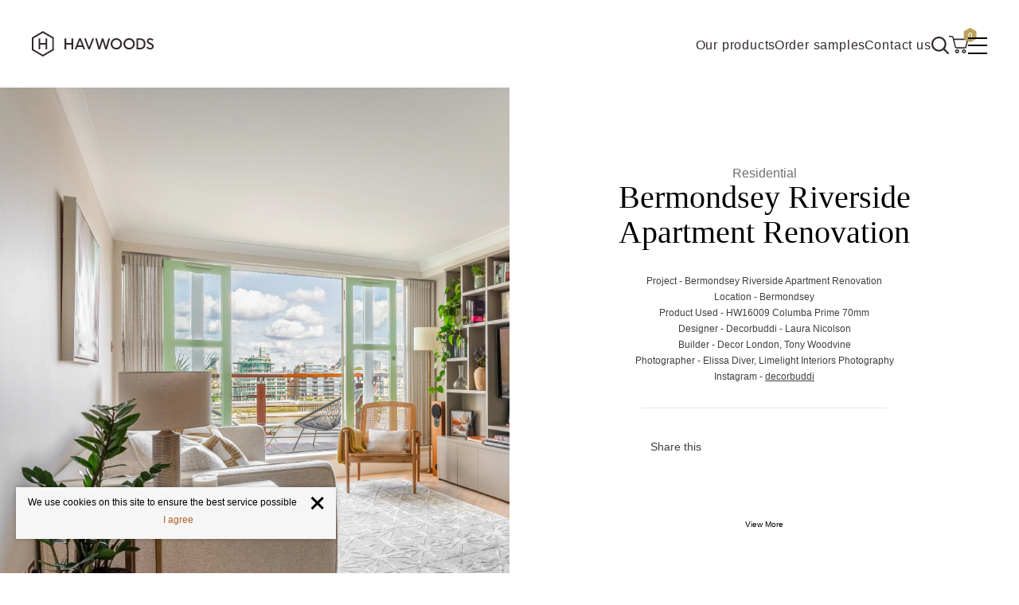

--- FILE ---
content_type: text/html; charset=utf-8
request_url: https://www.havwoods.com/ie/case-studies/bermondsey-riverside-apartment-renovation/
body_size: 67931
content:


<!DOCTYPE html>
<html lang="en-IE">
<head>
    
    
<title>Bermondsey Riverside Apartment Renovation</title>
<meta name="description" content="" />
<meta name="keywords" content="" />

    <meta http-equiv="x-ua-compatible" content="ie=edge">
    <meta name="viewport" content="width=device-width, initial-scale=1.0">

    
    <link rel="canonical" href="https://www.havwoods.com/ie/case-studies/bermondsey-riverside-apartment-renovation/">

    
    <link rel="alternate" href="https://www.havwoods.com/uk/case-studies/bermondsey-riverside-apartment-renovation/" hreflang="en-gb" />
    <link rel="alternate" href="https://www.havwoods.com/uk/case-studies/bermondsey-riverside-apartment-renovation/" hreflang="x-default" />
    <link rel="alternate" href="https://www.havwoods.com/ie/case-studies/bermondsey-riverside-apartment-renovation/" hreflang="en-ie" />
    <link rel="alternate" href="https://www.havwoods.com/us/case-studies/bermondsey-riverside-apartment-renovation/" hreflang="en-us" />


    <!-- Include preconnect hints for 3rd parties and CDNs. -->
    <link rel="preconnect" crossorigin href="https://cdn.jsdelivr.net">
    <link rel="preconnect" crossorigin href="https://cdnjs.cloudflare.com">
    <link rel="preconnect" crossorigin href="https://connect.facebook.net">
    <link rel="preconnect" crossorigin href="https://googleads.g.doubleclick.net">
    <link rel="preconnect" crossorigin href="https://res.cloudinary.com">
    <link rel="preconnect" crossorigin href="https://stats.g.doubleclick.net">
    <link rel="preconnect" crossorigin href="https://unpkg.com">
    <link rel="preconnect" crossorigin href="https://va.tawk.to">
    <link rel="preconnect" crossorigin href="https://www.facebook.com">
    <link rel="preconnect" crossorigin href="https://www.google.com">
    <link rel="preconnect" crossorigin href="https://www.google-analytics.com">
    <link rel="preconnect" crossorigin href="https://www.googleadservices.com">
    <link rel="preconnect" crossorigin href="https://www.googletagmanager.com">
    <link rel="preconnect" crossorigin href="https://www.gstatic.com">
    <link rel="preconnect" crossorigin href="https://cloud.typography.com">

    <link rel="apple-touch-icon" sizes="180x180" href="/sitefiles/src/img/favicon/apple-touch-icon.png">
    <link rel="icon" type="image/png" sizes="32x32" href="/sitefiles/src/img/favicon/favicon-32x32.png">
    <link rel="icon" type="image/png" sizes="16x16" href="/sitefiles/src/img/favicon/favicon-16x16.png">
    <link rel="manifest" href="/sitefiles/src/img/favicon/site.webmanifest">
    <link rel="mask-icon" href="/sitefiles/src/img/favicon/safari-pinned-tab.svg" color="#b79746">
    <link rel="shortcut icon" href="/sitefiles/src/img/favicon/favicon.ico">
    <meta name="apple-mobile-web-app-title" content="Havwoods">
    <meta name="application-name" content="Havwoods">
    <meta name="msapplication-TileColor" content="#b79746">
    <meta name="msapplication-config" content="/sitefiles/src/img/favicon/browserconfig.xml">
    <meta name="theme-color" content="#ffffff">

    

    
<meta name="twitter:card" content="summary" />
    <meta name="twitter:title" content="Bermondsey Riverside Apartment Renovation" />

    <meta name="twitter:image" content="https://res.cloudinary.com/havwoods-global/image/upload/c_lfill,dpr_auto,f_auto,g_auto,q_auto/v1699617354/project_%7C_uk_%7C_hw16009_%7C_columbo_select_%7C_bermondsey_01.jpg" />


    
<meta property="og:type" content="website" />
<meta property="og:locale" content="en-IE" />
<meta property="og:url" content="https://www.havwoods.com/ie/case-studies/bermondsey-riverside-apartment-renovation/" />
<meta property="og:title" content="Bermondsey Riverside Apartment Renovation" />

    <meta property="og:image" content="https://res.cloudinary.com/havwoods-global/image/upload/c_lfill,dpr_auto,f_auto,g_auto,q_auto/v1699617354/project_%7C_uk_%7C_hw16009_%7C_columbo_select_%7C_bermondsey_01.jpg" />


    

<style>@font-face {
  font-family: 'Berlingske Serif';
  font-weight: 300;
  src: url(/sitefiles/next-gen/dist/b7820413967c71795f671acfa383ea4f.woff2) format('woff2'),
    url(/sitefiles/next-gen/dist/4bc1cbe0c5d85bf8df7cd058639d2822.woff) format('woff');
}

@font-face {
  font-family: 'HKNova';
  font-weight: 400;
  src: url(/sitefiles/next-gen/dist/2fc9fcd106956a2353c756ffb05aa17f.woff2) format('woff2'),
    url(/sitefiles/next-gen/dist/2a6ff84c1c8bd8473ade07dbd7454fbe.woff) format('woff');
}

@font-face {
  font-family: 'HKNova';
  font-weight: 500;
  src: url(/sitefiles/next-gen/dist/b588f81bd764851e208177c4319bb5de.woff2) format('woff2'),
    url(/sitefiles/next-gen/dist/0fdbf74b66058d10298b4269b40066b6.woff) format('woff');
}

:root{--toastify-color-light:#fff;--toastify-color-dark:#121212;--toastify-color-info:#3498db;--toastify-color-success:#07bc0c;--toastify-color-warning:#f1c40f;--toastify-color-error:#e74c3c;--toastify-color-transparent:hsla(0,0%,100%,.7);--toastify-icon-color-info:var(--toastify-color-info);--toastify-icon-color-success:var(--toastify-color-success);--toastify-icon-color-warning:var(--toastify-color-warning);--toastify-icon-color-error:var(--toastify-color-error);--toastify-toast-width:320px;--toastify-toast-background:#fff;--toastify-toast-min-height:64px;--toastify-toast-max-height:800px;--toastify-font-family:sans-serif;--toastify-z-index:9999;--toastify-text-color-light:#757575;--toastify-text-color-dark:#fff;--toastify-text-color-info:#fff;--toastify-text-color-success:#fff;--toastify-text-color-warning:#fff;--toastify-text-color-error:#fff;--toastify-spinner-color:#616161;--toastify-spinner-color-empty-area:#e0e0e0;--toastify-color-progress-light:linear-gradient(90deg,#4cd964,#5ac8fa,#007aff,#34aadc,#5856d6,#ff2d55);--toastify-color-progress-dark:#bb86fc;--toastify-color-progress-info:var(--toastify-color-info);--toastify-color-progress-success:var(--toastify-color-success);--toastify-color-progress-warning:var(--toastify-color-warning);--toastify-color-progress-error:var(--toastify-color-error)}.Toastify__toast-container{z-index:var(--toastify-z-index);-webkit-transform:translateZ(var(--toastify-z-index));position:fixed;padding:4px;width:var(--toastify-toast-width);box-sizing:border-box;color:#fff}.Toastify__toast-container--top-left{top:1em;left:1em}.Toastify__toast-container--top-center{top:1em;left:50%;transform:translateX(-50%)}.Toastify__toast-container--top-right{top:1em;right:1em}.Toastify__toast-container--bottom-left{bottom:1em;left:1em}.Toastify__toast-container--bottom-center{bottom:1em;left:50%;transform:translateX(-50%)}.Toastify__toast-container--bottom-right{bottom:1em;right:1em}@media only screen and (max-width:480px){.Toastify__toast-container{width:100vw;padding:0;left:0;margin:0}.Toastify__toast-container--top-center,.Toastify__toast-container--top-left,.Toastify__toast-container--top-right{top:0;transform:translateX(0)}.Toastify__toast-container--bottom-center,.Toastify__toast-container--bottom-left,.Toastify__toast-container--bottom-right{bottom:0;transform:translateX(0)}.Toastify__toast-container--rtl{right:0;left:auto}}.Toastify__toast{position:relative;min-height:var(--toastify-toast-min-height);box-sizing:border-box;margin-bottom:1rem;padding:8px;border-radius:4px;box-shadow:0 1px 10px 0 rgba(0,0,0,.1),0 2px 15px 0 rgba(0,0,0,.05);display:-ms-flexbox;display:flex;-ms-flex-pack:justify;justify-content:space-between;max-height:var(--toastify-toast-max-height);overflow:hidden;font-family:var(--toastify-font-family);cursor:pointer;direction:ltr}.Toastify__toast--rtl{direction:rtl}.Toastify__toast-body{margin:auto 0;-ms-flex:1 1 auto;flex:1 1 auto;padding:6px;display:-ms-flexbox;display:flex;-ms-flex-align:center;align-items:center}.Toastify__toast-body>div:last-child{-ms-flex:1;flex:1}.Toastify__toast-icon{-webkit-margin-end:10px;margin-inline-end:10px;width:20px;-ms-flex-negative:0;flex-shrink:0;display:-ms-flexbox;display:flex}.Toastify--animate{animation-fill-mode:both;animation-duration:.7s}.Toastify--animate-icon{animation-fill-mode:both;animation-duration:.3s}@media only screen and (max-width:480px){.Toastify__toast{margin-bottom:0;border-radius:0}}.f{--y:calc(var(--len) - var(--nth));position:absolute;bottom:0;right:0;width:100%;transform:translate3d(0,calc(var(--y) * -40%),0) scale(calc(1 - .05 * var(--y)));transition:all .3s;min-height:80px}.Toastify__toast-theme--dark{background:var(--toastify-color-dark);color:var(--toastify-text-color-dark)}.Toastify__toast-theme--colored.Toastify__toast--default,.Toastify__toast-theme--light{background:var(--toastify-color-light);color:var(--toastify-text-color-light)}.Toastify__toast-theme--colored.Toastify__toast--info{color:var(--toastify-text-color-info);background:var(--toastify-color-info)}.Toastify__toast-theme--colored.Toastify__toast--success{color:var(--toastify-text-color-success);background:var(--toastify-color-success)}.Toastify__toast-theme--colored.Toastify__toast--warning{color:var(--toastify-text-color-warning);background:var(--toastify-color-warning)}.Toastify__toast-theme--colored.Toastify__toast--error{color:var(--toastify-text-color-error);background:var(--toastify-color-error)}.Toastify__progress-bar-theme--light{background:var(--toastify-color-progress-light)}.Toastify__progress-bar-theme--dark{background:var(--toastify-color-progress-dark)}.Toastify__progress-bar--info{background:var(--toastify-color-progress-info)}.Toastify__progress-bar--success{background:var(--toastify-color-progress-success)}.Toastify__progress-bar--warning{background:var(--toastify-color-progress-warning)}.Toastify__progress-bar--error{background:var(--toastify-color-progress-error)}.Toastify__progress-bar-theme--colored.Toastify__progress-bar--error,.Toastify__progress-bar-theme--colored.Toastify__progress-bar--info,.Toastify__progress-bar-theme--colored.Toastify__progress-bar--success,.Toastify__progress-bar-theme--colored.Toastify__progress-bar--warning{background:var(--toastify-color-transparent)}.Toastify__close-button{color:#fff;background:transparent;outline:none;border:none;padding:0;cursor:pointer;opacity:.7;transition:.3s ease;-ms-flex-item-align:start;align-self:flex-start}.Toastify__close-button--light{color:#000;opacity:.3}.Toastify__close-button>svg{fill:currentColor;height:16px;width:14px}.Toastify__close-button:focus,.Toastify__close-button:hover{opacity:1}@keyframes Toastify__trackProgress{0%{transform:scaleX(1)}to{transform:scaleX(0)}}.Toastify__progress-bar{position:absolute;bottom:0;left:0;width:100%;height:5px;z-index:var(--toastify-z-index);opacity:.7;transform-origin:left}.Toastify__progress-bar--animated{animation:Toastify__trackProgress linear 1 forwards}.Toastify__progress-bar--controlled{transition:transform .2s}.Toastify__progress-bar--rtl{right:0;left:auto;transform-origin:right}.Toastify__spinner{width:20px;height:20px;box-sizing:border-box;border:2px solid;border-radius:100%;border-color:var(--toastify-spinner-color-empty-area);border-right-color:var(--toastify-spinner-color);animation:Toastify__spin .65s linear infinite}@keyframes Toastify__bounceInRight{0%,60%,75%,90%,to{animation-timing-function:cubic-bezier(.215,.61,.355,1)}0%{opacity:0;transform:translate3d(3000px,0,0)}60%{opacity:1;transform:translate3d(-25px,0,0)}75%{transform:translate3d(10px,0,0)}90%{transform:translate3d(-5px,0,0)}to{transform:none}}@keyframes Toastify__bounceOutRight{20%{opacity:1;transform:translate3d(-20px,0,0)}to{opacity:0;transform:translate3d(2000px,0,0)}}@keyframes Toastify__bounceInLeft{0%,60%,75%,90%,to{animation-timing-function:cubic-bezier(.215,.61,.355,1)}0%{opacity:0;transform:translate3d(-3000px,0,0)}60%{opacity:1;transform:translate3d(25px,0,0)}75%{transform:translate3d(-10px,0,0)}90%{transform:translate3d(5px,0,0)}to{transform:none}}@keyframes Toastify__bounceOutLeft{20%{opacity:1;transform:translate3d(20px,0,0)}to{opacity:0;transform:translate3d(-2000px,0,0)}}@keyframes Toastify__bounceInUp{0%,60%,75%,90%,to{animation-timing-function:cubic-bezier(.215,.61,.355,1)}0%{opacity:0;transform:translate3d(0,3000px,0)}60%{opacity:1;transform:translate3d(0,-20px,0)}75%{transform:translate3d(0,10px,0)}90%{transform:translate3d(0,-5px,0)}to{transform:translateZ(0)}}@keyframes Toastify__bounceOutUp{20%{transform:translate3d(0,-10px,0)}40%,45%{opacity:1;transform:translate3d(0,20px,0)}to{opacity:0;transform:translate3d(0,-2000px,0)}}@keyframes Toastify__bounceInDown{0%,60%,75%,90%,to{animation-timing-function:cubic-bezier(.215,.61,.355,1)}0%{opacity:0;transform:translate3d(0,-3000px,0)}60%{opacity:1;transform:translate3d(0,25px,0)}75%{transform:translate3d(0,-10px,0)}90%{transform:translate3d(0,5px,0)}to{transform:none}}@keyframes Toastify__bounceOutDown{20%{transform:translate3d(0,10px,0)}40%,45%{opacity:1;transform:translate3d(0,-20px,0)}to{opacity:0;transform:translate3d(0,2000px,0)}}.Toastify__bounce-enter--bottom-left,.Toastify__bounce-enter--top-left{animation-name:Toastify__bounceInLeft}.Toastify__bounce-enter--bottom-right,.Toastify__bounce-enter--top-right{animation-name:Toastify__bounceInRight}.Toastify__bounce-enter--top-center{animation-name:Toastify__bounceInDown}.Toastify__bounce-enter--bottom-center{animation-name:Toastify__bounceInUp}.Toastify__bounce-exit--bottom-left,.Toastify__bounce-exit--top-left{animation-name:Toastify__bounceOutLeft}.Toastify__bounce-exit--bottom-right,.Toastify__bounce-exit--top-right{animation-name:Toastify__bounceOutRight}.Toastify__bounce-exit--top-center{animation-name:Toastify__bounceOutUp}.Toastify__bounce-exit--bottom-center{animation-name:Toastify__bounceOutDown}@keyframes Toastify__zoomIn{0%{opacity:0;transform:scale3d(.3,.3,.3)}50%{opacity:1}}@keyframes Toastify__zoomOut{0%{opacity:1}50%{opacity:0;transform:scale3d(.3,.3,.3)}to{opacity:0}}.Toastify__zoom-enter{animation-name:Toastify__zoomIn}.Toastify__zoom-exit{animation-name:Toastify__zoomOut}@keyframes Toastify__flipIn{0%{transform:perspective(400px) rotateX(90deg);animation-timing-function:ease-in;opacity:0}40%{transform:perspective(400px) rotateX(-20deg);animation-timing-function:ease-in}60%{transform:perspective(400px) rotateX(10deg);opacity:1}80%{transform:perspective(400px) rotateX(-5deg)}to{transform:perspective(400px)}}@keyframes Toastify__flipOut{0%{transform:perspective(400px)}30%{transform:perspective(400px) rotateX(-20deg);opacity:1}to{transform:perspective(400px) rotateX(90deg);opacity:0}}.Toastify__flip-enter{animation-name:Toastify__flipIn}.Toastify__flip-exit{animation-name:Toastify__flipOut}@keyframes Toastify__slideInRight{0%{transform:translate3d(110%,0,0);visibility:visible}to{transform:translateZ(0)}}@keyframes Toastify__slideInLeft{0%{transform:translate3d(-110%,0,0);visibility:visible}to{transform:translateZ(0)}}@keyframes Toastify__slideInUp{0%{transform:translate3d(0,110%,0);visibility:visible}to{transform:translateZ(0)}}@keyframes Toastify__slideInDown{0%{transform:translate3d(0,-110%,0);visibility:visible}to{transform:translateZ(0)}}@keyframes Toastify__slideOutRight{0%{transform:translateZ(0)}to{visibility:hidden;transform:translate3d(110%,0,0)}}@keyframes Toastify__slideOutLeft{0%{transform:translateZ(0)}to{visibility:hidden;transform:translate3d(-110%,0,0)}}@keyframes Toastify__slideOutDown{0%{transform:translateZ(0)}to{visibility:hidden;transform:translate3d(0,500px,0)}}@keyframes Toastify__slideOutUp{0%{transform:translateZ(0)}to{visibility:hidden;transform:translate3d(0,-500px,0)}}.Toastify__slide-enter--bottom-left,.Toastify__slide-enter--top-left{animation-name:Toastify__slideInLeft}.Toastify__slide-enter--bottom-right,.Toastify__slide-enter--top-right{animation-name:Toastify__slideInRight}.Toastify__slide-enter--top-center{animation-name:Toastify__slideInDown}.Toastify__slide-enter--bottom-center{animation-name:Toastify__slideInUp}.Toastify__slide-exit--bottom-left,.Toastify__slide-exit--top-left{animation-name:Toastify__slideOutLeft}.Toastify__slide-exit--bottom-right,.Toastify__slide-exit--top-right{animation-name:Toastify__slideOutRight}.Toastify__slide-exit--top-center{animation-name:Toastify__slideOutUp}.Toastify__slide-exit--bottom-center{animation-name:Toastify__slideOutDown}@keyframes Toastify__spin{0%{transform:rotate(0deg)}to{transform:rotate(1turn)}}
/* http://meyerweb.com/eric/tools/css/reset/
   v2.0-modified | 20110126
   License: none (public domain)
*/

html,
body,
div,
span,
applet,
object,
iframe,
h1,
h2,
h3,
h4,
h5,
h6,
p,
blockquote,
pre,
a,
abbr,
acronym,
address,
big,
cite,
code,
del,
dfn,
em,
img,
ins,
kbd,
q,
s,
samp,
small,
strike,
strong,
sub,
sup,
tt,
var,
b,
u,
i,
center,
dl,
dt,
dd,
ol,
ul,
li,
fieldset,
form,
label,
legend,
table,
caption,
tbody,
tfoot,
thead,
tr,
th,
td,
article,
aside,
canvas,
details,
embed,
figure,
figcaption,
footer,
header,
hgroup,
menu,
nav,
output,
ruby,
section,
summary,
time,
mark,
audio,
video {
  margin: 0;
  padding: 0;
  border: 0;
  font-size: 100%;
  vertical-align: baseline;
}

/* make sure to set some focus styles for accessibility */
:focus {
  outline: 0;
}

/* HTML5 display-role reset for older browsers */
article,
aside,
details,
figcaption,
figure,
footer,
header,
hgroup,
menu,
nav,
section {
  display: block;
}

body {
  line-height: 1;
}

ol,
ul {
  list-style: none;
}

blockquote,
q {
  quotes: none;
}

blockquote:before,
blockquote:after,
q:before,
q:after {
  content: '';
  content: none;
}

table {
  border-collapse: collapse;
  border-spacing: 0;
}

input[type='search']::-webkit-search-cancel-button,
input[type='search']::-webkit-search-decoration,
input[type='search']::-webkit-search-results-button,
input[type='search']::-webkit-search-results-decoration {
  -webkit-appearance: none;
  -moz-appearance: none;
}

textarea {
  overflow: auto;
  vertical-align: top;
  resize: vertical;
}

/**
 * Correct `inline-block` display not defined in IE 6/7/8/9 and Firefox 3.
 */

audio,
canvas,
video {
  display: inline-block;
  *display: inline;
  *zoom: 1;
  max-width: 100%;
}

/**
 * Prevent modern browsers from displaying `audio` without controls.
 * Remove excess height in iOS 5 devices.
 */

audio:not([controls]) {
  display: none;
  height: 0;
}

/**
 * Address styling not present in IE 7/8/9, Firefox 3, and Safari 4.
 * Known issue: no IE 6 support.
 */

[hidden] {
  display: none;
}

/**
 * 1. Correct text resizing oddly in IE 6/7 when body `font-size` is set using
 *    `em` units.
 * 2. Prevent iOS text size adjust after orientation change, without disabling
 *    user zoom.
 */

html {
  font-size: 100%; /* 1 */
  -webkit-text-size-adjust: 100%; /* 2 */
  -ms-text-size-adjust: 100%; /* 2 */
}

/**
 * Address `outline` inconsistency between Chrome and other browsers.
 */

a:focus {
  outline: thin dotted;
}

/**
 * Improve readability when focused and also mouse hovered in all browsers.
 */

a:active,
a:hover {
  outline: 0;
}

/**
 * 1. Remove border when inside `a` element in IE 6/7/8/9 and Firefox 3.
 * 2. Improve image quality when scaled in IE 7.
 */

img {
  border: 0; /* 1 */
  -ms-interpolation-mode: bicubic; /* 2 */
}

/**
 * Address margin not present in IE 6/7/8/9, Safari 5, and Opera 11.
 */

figure {
  margin: 0;
}

/**
 * Correct margin displayed oddly in IE 6/7.
 */

form {
  margin: 0;
}

/**
 * Define consistent border, margin, and padding.
 */

fieldset {
  border: 1px solid #c0c0c0;
  margin: 0 2px;
  padding: 0.35em 0.625em 0.75em;
}

/**
 * 1. Correct color not being inherited in IE 6/7/8/9.
 * 2. Correct text not wrapping in Firefox 3.
 * 3. Correct alignment displayed oddly in IE 6/7.
 */

legend {
  border: 0; /* 1 */
  padding: 0;
  white-space: normal; /* 2 */
  *margin-left: -7px; /* 3 */
}

/**
 * 1. Correct font size not being inherited in all browsers.
 * 2. Address margins set differently in IE 6/7, Firefox 3+, Safari 5,
 *    and Chrome.
 * 3. Improve appearance and consistency in all browsers.
 */

button,
input,
select,
textarea {
  font-size: 100%; /* 1 */
  margin: 0; /* 2 */
  vertical-align: baseline; /* 3 */
  *vertical-align: middle; /* 3 */
}

/**
 * Address Firefox 3+ setting `line-height` on `input` using `!important` in
 * the UA stylesheet.
 */

button,
input {
  line-height: normal;
}

/**
 * Address inconsistent `text-transform` inheritance for `button` and `select`.
 * All other form control elements do not inherit `text-transform` values.
 * Correct `button` style inheritance in Chrome, Safari 5+, and IE 6+.
 * Correct `select` style inheritance in Firefox 4+ and Opera.
 */

button,
select {
  text-transform: none;
}

/**
 * 1. Avoid the WebKit bug in Android 4.0.* where (2) destroys native `audio`
 *    and `video` controls.
 * 2. Correct inability to style clickable `input` types in iOS.
 * 3. Improve usability and consistency of cursor style between image-type
 *    `input` and others.
 * 4. Remove inner spacing in IE 7 without affecting normal text inputs.
 *    Known issue: inner spacing remains in IE 6.
 */

button,
html input[type="button"], /* 1 */
input[type="reset"],
input[type="submit"] {
  -webkit-appearance: button; /* 2 */
  cursor: pointer; /* 3 */
  *overflow: visible; /* 4 */
}

/**
 * Re-set default cursor for disabled elements.
 */

button[disabled],
html input[disabled] {
  cursor: default;
}

/**
 * 1. Address box sizing set to content-box in IE 8/9.
 * 2. Remove excess padding in IE 8/9.
 * 3. Remove excess padding in IE 7.
 *    Known issue: excess padding remains in IE 6.
 */

input[type='checkbox'],
input[type='radio'] {
  box-sizing: border-box; /* 1 */
  padding: 0; /* 2 */
  *height: 13px; /* 3 */
  *width: 13px; /* 3 */
}

/**
 * Remove inner padding and search cancel button in Safari 5 and Chrome
 * on OS X.
 */

input[type='search']::-webkit-search-cancel-button,
input[type='search']::-webkit-search-decoration {
  -webkit-appearance: none;
}

/**
 * Remove inner padding and border in Firefox 3+.
 */

button::-moz-focus-inner,
input::-moz-focus-inner {
  border: 0;
  padding: 0;
}

/**
 * 1. Remove default vertical scrollbar in IE 6/7/8/9.
 * 2. Improve readability and alignment in all browsers.
 */

textarea {
  overflow: auto; /* 1 */
  vertical-align: top; /* 2 */
}

/**
 * Remove most spacing between table cells.
 */

table {
  border-collapse: collapse;
  border-spacing: 0;
}

html,
button,
input,
select,
textarea {
  color: #222;
}

::-moz-selection {
  background: #b3d4fc;
  text-shadow: none;
}

::selection {
  background: #b3d4fc;
  text-shadow: none;
}

img {
  vertical-align: middle;
}

fieldset {
  border: 0;
  margin: 0;
  padding: 0;
}

textarea {
  resize: vertical;
}

.chromeframe {
  margin: 0.2em 0;
  background: #ccc;
  color: #000;
  padding: 0.2em 0;
}

html{--headerHeight: 62px}@media(min-width: 1024px){html{--headerHeight: 110px}}body{font-family:"HKNova",sans-serif;color:#000;scroll-behavior:smooth}img{max-width:100%}*{box-sizing:border-box}sup{position:relative;top:-0.5em;font-size:80%}.hidden{display:none;visibility:none}ul,ol,p{margin:0px 0px 1rem 0px}:focus-visible{--focus-outline-color: #000;outline:dotted 2px var(--focus-outline-color) !important}.Toastify__toast-container--top-right{top:calc(var(--headerHeight, 0px) + 16px)}

/*# sourceMappingURL=/sitefiles/next-gen/dist/client-06010c1d782b7f739466.css.map*/</style>
<script>!function(e){var t={};function n(r){if(t[r])return t[r].exports;var o=t[r]={i:r,l:!1,exports:{}};return e[r].call(o.exports,o,o.exports,n),o.l=!0,o.exports}n.m=e,n.c=t,n.d=function(e,t,r){n.o(e,t)||Object.defineProperty(e,t,{enumerable:!0,get:r})},n.r=function(e){"undefined"!=typeof Symbol&&Symbol.toStringTag&&Object.defineProperty(e,Symbol.toStringTag,{value:"Module"}),Object.defineProperty(e,"__esModule",{value:!0})},n.t=function(e,t){if(1&t&&(e=n(e)),8&t)return e;if(4&t&&"object"==typeof e&&e&&e.__esModule)return e;var r=Object.create(null);if(n.r(r),Object.defineProperty(r,"default",{enumerable:!0,value:e}),2&t&&"string"!=typeof e)for(var o in e)n.d(r,o,function(t){return e[t]}.bind(null,o));return r},n.n=function(e){var t=e&&e.__esModule?function(){return e.default}:function(){return e};return n.d(t,"a",t),t},n.o=function(e,t){return Object.prototype.hasOwnProperty.call(e,t)},n.p="/sitefiles/next-gen/dist/",n(n.s=510)}({334:function(e,t,n){},510:function(e,t,n){e.exports=n(334)}});
//# sourceMappingURL=/sitefiles/next-gen/dist/polyfill-b9fc91bcb95627b66431.js.map)</script>
<script defer src="/sitefiles/next-gen/dist/client-06010c1d782b7f739466.js"></script>
    

<!-- Critical CSS -->
        <style>.async-content{opacity:0}.grid-color-debug .grid-column,.grid-color-debug .site-wide,.grid-color-debug .site-wide--responsive-padding{background-color:rgba(0,0,255,.4)}.site-wide{max-width:1320px;margin:0 auto;overflow:visible;padding-right:24px;padding-left:24px}@media (min-width:48em){.site-wide{padding-right:32px;padding-left:32px}}@media (min-width:64em){.site-wide{padding-right:40px;padding-left:40px}}@media (min-width:90em){.site-wide{padding-right:60px;padding-left:60px}}.site-wide--small{max-width:1120px}.grid-container{display:grid;grid-template-columns:100%;margin:2.5rem 0}.grid-container--no-margin{margin-top:0;margin-bottom:0}.grid-container>.grid-column{max-width:100%;padding-left:0;padding-right:0}.grid-container--full,.grid-container--narrow{grid-template-columns:1fr}@media (min-width:48em){.grid-container--narrow{grid-template-columns:1fr 1fr 1fr 1fr 1fr 1fr}}.grid-container--narrow>.grid-column{grid-column:2/span 4}@media (max-width:47.99em){.grid-container--narrow>.grid-column{grid-column:1/span 4}}@media (min-width:48em){.grid-container--half{grid-template-columns:1fr 1fr}}@media (min-width:48em){.grid-container--third{grid-template-columns:minmax(0,1fr) minmax(0,1fr) minmax(0,1fr)}}@media (min-width:48em){.grid-container--third-full{grid-template-columns:minmax(0,1fr) minmax(0,1fr)}}@media (min-width:75em){.grid-container--third-full{grid-template-columns:minmax(0,1fr) minmax(0,1fr) minmax(0,1fr)}}.grid-container--quarter{grid-template-columns:1fr}@media (min-width:26.875em){.grid-container--quarter{grid-template-columns:minmax(0,1fr) minmax(0,1fr)}}@media (min-width:48em){.grid-container--quarter{grid-template-columns:minmax(0,1fr) minmax(0,1fr) minmax(0,1fr)}}@media (min-width:64em){.grid-container--quarter{grid-template-columns:minmax(0,1fr) minmax(0,1fr) minmax(0,1fr) minmax(0,1fr)}}@media (min-width:48em){.grid-container--quarter-3{grid-template-columns:1fr 2fr 1fr}}.grid-container--quarter-full{grid-template-columns:1fr;overflow-x:hidden}@media (min-width:34.375em){.grid-container--quarter-full{grid-template-columns:minmax(0,1fr) minmax(0,1fr)}}@media (min-width:64em){.grid-container--quarter-full{grid-template-columns:minmax(0,1fr) minmax(0,1fr) minmax(0,1fr) minmax(0,1fr);min-width:25%}}.grid-container--two-third-left{grid-template-columns:1fr}@media (min-width:48em){.grid-container--two-third-left{grid-template-columns:2fr 1fr}}.grid-container--two-third-right{grid-template-columns:1fr}@media (min-width:48em){.grid-container--two-third-right{grid-template-columns:1fr 2fr}}.grid-container--quarter-nav{display:-webkit-box;display:-ms-flexbox;display:flex}@media (min-width:64em){.grid-container--quarter-nav{grid-template-columns:1fr 1fr 1fr 1fr}}.grid-gutter{grid-gap:25px 40px}@media (min-width:64em){.grid-gutter{grid-gap:80px}}.grid-container--fifth{grid-template-columns:1fr}@media (min-width:26.875em){.grid-container--fifth{grid-template-columns:minmax(0,1fr) minmax(0,1fr)}}@media (min-width:48em){.grid-container--fifth{grid-template-columns:minmax(0,1fr) minmax(0,1fr) minmax(0,1fr)}}@media (min-width:64em){.grid-container--fifth{grid-template-columns:minmax(0,1fr) minmax(0,1fr) minmax(0,1fr) minmax(0,1fr) minmax(0,1fr)}}.grid-container--sixth{grid-template-columns:1fr}@media (min-width:26.875em){.grid-container--sixth{grid-template-columns:minmax(0,1fr) minmax(0,1fr)}}@media (min-width:48em){.grid-container--sixth{grid-template-columns:minmax(0,1fr) minmax(0,1fr) minmax(0,1fr)}}@media (min-width:64em){.grid-container--sixth{grid-template-columns:minmax(0,1fr) minmax(0,1fr) minmax(0,1fr) minmax(0,1fr) minmax(0,1fr) minmax(0,1fr)}}.grid-reset-mg{margin-top:0;margin-bottom:0}.grid-column.align-bottom,.grid-column.align-middle{display:-webkit-box;display:-ms-flexbox;display:flex;-webkit-box-orient:vertical;-webkit-box-direction:normal;-ms-flex-direction:column;flex-direction:column}.align-top{-webkit-box-pack:start;-ms-flex-pack:start;justify-content:flex-start}.align-middle{-webkit-box-pack:center;-ms-flex-pack:center;justify-content:center}.align-bottom{-webkit-box-pack:end;-ms-flex-pack:end;justify-content:flex-end}.hidden{display:none!important;visibility:hidden}.sr-only{border:0;clip:rect(0 0 0 0);height:1px;margin:-1px;overflow:hidden;padding:0;position:absolute;width:1px}.sr-only.focusable:active,.sr-only.focusable:focus{clip:auto;height:auto;margin:0;overflow:visible;position:static;width:auto}.invisible{visibility:hidden}.clearfix:after,.clearfix:before{content:" ";display:table}.clearfix:after{clear:both}.img--full{width:100%}.text-center{text-align:center}.full-width{width:100%}.margin-top{margin-top:20px}.margin-right{margin-right:20px}.margin-bottom{margin-bottom:20px}.margin-left{margin-left:20px}.text-gold{color:#bba25c}.text-copper{color:#b56025}.text-white{color:#fff}.text-grey{color:#f6f6f6}html{color:#707070;min-height:100%;-webkit-box-sizing:border-box;box-sizing:border-box;scroll-behavior:smooth}*,:after,:before{-webkit-box-sizing:inherit;box-sizing:inherit}body{font-family:HKNova,sans-serif;margin:0;overflow-x:hidden}body.no-scroll{width:100%;height:100vh;overflow-y:hidden}body.no-scroll:not(body.no-scroll.no-scroll-search) .quick-nav{right:17px}ol,p,ul{margin:0 0 1rem}main{position:relative}main.home{margin-top:0}@media (max-width:74.99em){.wrong-culture main{margin-top:160px}}@media (max-width:63.99em){.wrong-culture main{margin-top:200px}}img{max-width:100%;font-style:italic;vertical-align:middle}.lazy-load{opacity:0;-webkit-transition:opacity .25s ease;transition:opacity .25s ease;will-change:opacity}.lazy-load.loaded{opacity:1}.reset-list{list-style:none;padding:0;margin:0}.reset-list li{margin-bottom:20px}.reset-list a{color:currentColor;text-decoration:none}@media (max-width:47.99em){.mb-mob{margin-bottom:1.5625rem}}.object-fit{width:100%;height:100%;-o-object-fit:cover;object-fit:cover;-o-object-position:center;object-position:center}.customer-marker{color:#000;margin-top:-15px}.customer-marker a{text-decoration:none;color:#427fed}.lbox-btn{width:30px;height:30px;display:block;opacity:0;position:absolute;right:10px;top:10px;background-color:#fff;-webkit-transition:opacity .15s ease-in-out;transition:opacity .15s ease-in-out}.lbox-btn svg{position:absolute;top:50%;left:50%;-webkit-transform:translate(-50%,-50%);transform:translate(-50%,-50%);color:#000;width:18px;height:18px}.has-disclaimer .cookies-disclaimer{opacity:1;-webkit-transform:translateX(-50%);transform:translateX(-50%)}@media (min-width:48em){.has-disclaimer .cookies-disclaimer{-webkit-transform:translateX(0);transform:translateX(0)}}.cookies-disclaimer.has-disclaimer{opacity:1;-webkit-transform:translateX(-50%);transform:translateX(-50%)}@media (min-width:48em){.cookies-disclaimer.has-disclaimer{-webkit-transform:translateX(0);transform:translateX(0)}}.cookies-disclaimer{position:fixed;opacity:0;text-align:center;background-color:#f6f6f6;-webkit-box-shadow:0 0 5px 1px rgba(0,0,0,.2);box-shadow:0 0 5px 1px rgba(0,0,0,.2);padding:12px 15px;-webkit-transition:opacity .4s ease-in-out,-webkit-transform .4s ease-in-out;transition:opacity .4s ease-in-out,-webkit-transform .4s ease-in-out;transition:transform .4s ease-in-out,opacity .4s ease-in-out;transition:transform .4s ease-in-out,opacity .4s ease-in-out,-webkit-transform .4s ease-in-out;z-index:100;-webkit-transform:translateX(-200%);transform:translateX(-200%)}@media (max-width:47.99em){.cookies-disclaimer{bottom:20px;left:50vw;-webkit-transform:translateX(-200%);transform:translateX(-200%);width:calc(100vw - 40px)}}@media (min-width:48em){.cookies-disclaimer{left:20px;bottom:20px;max-width:calc(50% - 60px)}}@media (min-width:64em){.cookies-disclaimer{bottom:43px}}.cookies-disclaimer .cookies-form{position:relative;padding-right:30px}.cookies-disclaimer p{display:inline-block;margin:0;font-size:.75rem;line-height:1.125rem;color:#000;-webkit-transform:translateY(-2px);transform:translateY(-2px)}.cookies-disclaimer p a{font-size:.625rem;color:#000}.cookies-disclaimer .arrow-btn{padding:0;display:block;line-height:22px;margin:auto}.cookies-disclaimer .close-icon{position:absolute;top:5px;right:0;z-index:1}.header{position:relative}@media (min-width:75em){.header.is-all-white:not(.has-overlay){position:fixed;top:0}.header.is-all-white:not(.has-overlay).focus-on{background-color:#fff}}.header .header__main-container .logo .svg--logo{fill:#bba25c}.header .header__main-container .logo .svg--logo .animation{stroke:#bba25c}.header-landing{position:absolute}.header-landing .header__main-container{background:transparent;margin-top:32px}@media (max-width:63.99em){.header-landing .header__main-container .logo svg{-webkit-transform:scale(.75);transform:scale(.75)}}@media (min-width:75em){.header-landing+main{margin-top:0}}.header,.header-landing{z-index:2000;width:100%}@media (max-width:74.99em){.header,.header-landing{position:fixed;top:0}}@media (min-width:75em){.header-landing .is-all-white:not(.has-overlay).focus-on .header__main-container .nav-overlay-btn,.header-landing .is-all-white:not(.has-overlay).focus-on .header__main-container .products-overlay-btn,.header-landing .is-all-white:not(.has-overlay).focus-on .header__main-container .sample-overlay-btn,.header-landing .is-all-white:not(.has-overlay).focus-on .header__main-container .search-overlay-btn-text,.header .is-all-white:not(.has-overlay).focus-on .header__main-container .nav-overlay-btn,.header .is-all-white:not(.has-overlay).focus-on .header__main-container .products-overlay-btn,.header .is-all-white:not(.has-overlay).focus-on .header__main-container .sample-overlay-btn,.header .is-all-white:not(.has-overlay).focus-on .header__main-container .search-overlay-btn-text{color:#000}.header-landing .is-all-white:not(.has-overlay).focus-on .header__main-container .burger__line,.header-landing .is-all-white:not(.has-overlay).focus-on .header__main-container .products-overlay-btn__pre-burger span,.header .is-all-white:not(.has-overlay).focus-on .header__main-container .burger__line,.header .is-all-white:not(.has-overlay).focus-on .header__main-container .products-overlay-btn__pre-burger span{background-color:#000}.header-landing .is-all-white:not(.has-overlay).focus-on .header__main-container,.header .is-all-white:not(.has-overlay).focus-on .header__main-container{background-color:initial;position:relative;-webkit-transform:translateY(0);transform:translateY(0)}.header-landing .is-all-white:not(.has-overlay).focus-on .header__main-container .logo,.header .is-all-white:not(.has-overlay).focus-on .header__main-container .logo{fill:#fff}.header-landing .is-all-white:not(.has-overlay).focus-on .header__main-container .logo .animation,.header .is-all-white:not(.has-overlay).focus-on .header__main-container .logo .animation{stroke:#fff}.header-landing .is-all-white:not(.has-overlay).focus-on .header__main-container .nav-overlay-btn,.header-landing .is-all-white:not(.has-overlay).focus-on .header__main-container .products-overlay-btn,.header-landing .is-all-white:not(.has-overlay).focus-on .header__main-container .sample-overlay-btn,.header-landing .is-all-white:not(.has-overlay).focus-on .header__main-container .search-overlay-btn-text,.header .is-all-white:not(.has-overlay).focus-on .header__main-container .nav-overlay-btn,.header .is-all-white:not(.has-overlay).focus-on .header__main-container .products-overlay-btn,.header .is-all-white:not(.has-overlay).focus-on .header__main-container .sample-overlay-btn,.header .is-all-white:not(.has-overlay).focus-on .header__main-container .search-overlay-btn-text{color:#fff}.header-landing .is-all-white:not(.has-overlay).focus-on .header__main-container .burger__line,.header-landing .is-all-white:not(.has-overlay).focus-on .header__main-container .products-overlay-btn__pre-burger span,.header .is-all-white:not(.has-overlay).focus-on .header__main-container .burger__line,.header .is-all-white:not(.has-overlay).focus-on .header__main-container .products-overlay-btn__pre-burger span{background-color:#fff}.header-landing .is-all-white:not(.has-overlay).focus-on .header__main-container .search-overlay-btn .hex-icon,.header .is-all-white:not(.has-overlay).focus-on .header__main-container .search-overlay-btn .hex-icon{stroke:#fff}.header-landing .is-all-white:not(.has-overlay).focus-on .header__main-container .search-overlay-btn .svg--search,.header .is-all-white:not(.has-overlay).focus-on .header__main-container .search-overlay-btn .svg--search{fill:#fff}}.header-landing.has-overlay,.header.has-overlay{position:fixed}.header-landing.is-all-white:not(.has-overlay).off-screen,.header-landing.off-screen,.header.is-all-white:not(.has-overlay).off-screen,.header.off-screen{position:relative;min-height:93px;z-index:2000}.header-landing.is-all-white:not(.has-overlay).off-screen .header__main-container,.header-landing.off-screen .header__main-container,.header.is-all-white:not(.has-overlay).off-screen .header__main-container,.header.off-screen .header__main-container{position:fixed;-webkit-transform:translateY(-100%);transform:translateY(-100%);background-color:#fff}.header-landing.is-all-white:not(.has-overlay).off-screen .header__main-container .logo,.header-landing.off-screen .header__main-container .logo,.header.is-all-white:not(.has-overlay).off-screen .header__main-container .logo,.header.off-screen .header__main-container .logo{fill:#bba25c}.header-landing.is-all-white:not(.has-overlay).off-screen .header__main-container .logo .animation,.header-landing.off-screen .header__main-container .logo .animation,.header.is-all-white:not(.has-overlay).off-screen .header__main-container .logo .animation,.header.off-screen .header__main-container .logo .animation{stroke:#bba25c}.header-landing.is-all-white:not(.has-overlay).off-screen .header__main-container .nav-overlay-btn,.header-landing.is-all-white:not(.has-overlay).off-screen .header__main-container .products-overlay-btn,.header-landing.is-all-white:not(.has-overlay).off-screen .header__main-container .sample-overlay-btn .sample-text,.header-landing.is-all-white:not(.has-overlay).off-screen .header__main-container .search-overlay-wrapper .search-text,.header-landing.off-screen .header__main-container .nav-overlay-btn,.header-landing.off-screen .header__main-container .products-overlay-btn,.header-landing.off-screen .header__main-container .sample-overlay-btn .sample-text,.header-landing.off-screen .header__main-container .search-overlay-wrapper .search-text,.header.is-all-white:not(.has-overlay).off-screen .header__main-container .nav-overlay-btn,.header.is-all-white:not(.has-overlay).off-screen .header__main-container .products-overlay-btn,.header.is-all-white:not(.has-overlay).off-screen .header__main-container .sample-overlay-btn .sample-text,.header.is-all-white:not(.has-overlay).off-screen .header__main-container .search-overlay-wrapper .search-text,.header.off-screen .header__main-container .nav-overlay-btn,.header.off-screen .header__main-container .products-overlay-btn,.header.off-screen .header__main-container .sample-overlay-btn .sample-text,.header.off-screen .header__main-container .search-overlay-wrapper .search-text{color:#000}.header-landing.is-all-white:not(.has-overlay).off-screen .header__main-container .burger__line,.header-landing.is-all-white:not(.has-overlay).off-screen .header__main-container .products-overlay-btn__pre-burger span,.header-landing.off-screen .header__main-container .burger__line,.header-landing.off-screen .header__main-container .products-overlay-btn__pre-burger span,.header.is-all-white:not(.has-overlay).off-screen .header__main-container .burger__line,.header.is-all-white:not(.has-overlay).off-screen .header__main-container .products-overlay-btn__pre-burger span,.header.off-screen .header__main-container .burger__line,.header.off-screen .header__main-container .products-overlay-btn__pre-burger span{background-color:#000}.header-landing.is-all-white:not(.has-overlay).off-screen .header__main-container .search-overlay-btn .hex-icon,.header-landing.off-screen .header__main-container .search-overlay-btn .hex-icon,.header.is-all-white:not(.has-overlay).off-screen .header__main-container .search-overlay-btn .hex-icon,.header.off-screen .header__main-container .search-overlay-btn .hex-icon{stroke:#000}.header-landing.is-all-white:not(.has-overlay).off-screen .header__main-container .search-overlay-btn .svg--search,.header-landing.off-screen .header__main-container .search-overlay-btn .svg--search,.header.is-all-white:not(.has-overlay).off-screen .header__main-container .search-overlay-btn .svg--search,.header.off-screen .header__main-container .search-overlay-btn .svg--search{fill:#000}.header-landing.is-all-white:not(.has-overlay).off-screen .header__main-container .sample-overlay-btn .svg--sample,.header-landing.off-screen .header__main-container .sample-overlay-btn .svg--sample,.header.is-all-white:not(.has-overlay).off-screen .header__main-container .sample-overlay-btn .svg--sample,.header.off-screen .header__main-container .sample-overlay-btn .svg--sample{stroke:#000}.header-landing.is-all-white:not(.has-overlay).off-screen .header__main-container .sample-overlay-btn .svg--sample:hover,.header-landing.off-screen .header__main-container .sample-overlay-btn .svg--sample:hover,.header.is-all-white:not(.has-overlay).off-screen .header__main-container .sample-overlay-btn .svg--sample:hover,.header.off-screen .header__main-container .sample-overlay-btn .svg--sample:hover{fill:#000}.header-landing.is-all-white:not(.has-overlay).off-screen.scroll-up .header__main-container,.header-landing.off-screen.scroll-up .header__main-container,.header.is-all-white:not(.has-overlay).off-screen.scroll-up .header__main-container,.header.off-screen.scroll-up .header__main-container{-webkit-transform:translateY(0);transform:translateY(0)}.header-landing.is-all-white:not(.has-overlay).off-screen.scroll-up .header__search-input,.header-landing.off-screen.scroll-up .header__search-input,.header.is-all-white:not(.has-overlay).off-screen.scroll-up .header__search-input,.header.off-screen.scroll-up .header__search-input{color:#000;border:1px solid #e1e1e1}.header-landing.is-all-white:not(.has-overlay).off-screen.scroll-up .header__search-icon,.header-landing.off-screen.scroll-up .header__search-icon,.header.is-all-white:not(.has-overlay).off-screen.scroll-up .header__search-icon,.header.off-screen.scroll-up .header__search-icon{fill:#000}.header__main-container{padding-right:24px;padding-left:24px;width:100%;height:93px;-webkit-box-pack:justify;-ms-flex-pack:justify;justify-content:space-between;-webkit-box-align:center;-webkit-box-pack:center;-ms-flex-pack:center;justify-content:center;background-color:#fff;-webkit-transition:background-color .3s,-webkit-transform .4s ease-in-out;transition:background-color .3s,-webkit-transform .4s ease-in-out;transition:transform .4s ease-in-out,background-color .3s;transition:transform .4s ease-in-out,background-color .3s,-webkit-transform .4s ease-in-out;-webkit-transform:translateY(0);transform:translateY(0)}.header__main-container,.header__main-container .sample-overlay-btn{position:relative;display:-webkit-box;display:-ms-flexbox;display:flex;-ms-flex-align:center;align-items:center}.header__main-container .sample-overlay-btn{-webkit-box-ordinal-group:2;-ms-flex-order:1;order:1;-webkit-box-align:center;margin-left:10px}@media (max-width:47.99em){.header__main-container .sample-overlay-btn{padding-left:25px}}.header__main-container .sample-overlay-btn .svg--sample{stroke:#000}.header__main-container .sample-overlay-btn:hover .svg--sample{fill:#000}.off-screen .header__main-container .sample-overlay-btn .svg--sample{stroke:#000}.off-screen .header__main-container .sample-overlay-btn .svg--sample:hover{fill:#000}.header__main-container .sample-overlay-btn .sample-text{margin-left:.875em}@media (max-width:47.99em){.header__main-container .sample-overlay-btn .sample-text{display:none}}@media (min-width:48em){.header__main-container{padding-right:32px;padding-left:32px}}@media (min-width:64em){.header__main-container{padding-right:40px;padding-left:40px}}@media (min-width:90em){.header__main-container{padding-right:60px;padding-left:60px}}.header__main-container .nav-overlay-btn,.header__main-container .products-overlay-btn,.header__main-container .sample-overlay-btn,.header__main-container .search-overlay-btn-text{font-weight:500;font-size:.875rem;line-height:1;text-decoration:none;color:#000;-webkit-transition:opacity .3s ease-in-out;transition:opacity .3s ease-in-out}.header__main-container .products-overlay-btn{-webkit-box-ordinal-group:2;-ms-flex-order:1;order:1;position:relative;display:-webkit-box;display:-ms-flexbox;display:flex}@media (min-width:75em){.header__main-container .products-overlay-btn{margin-right:55px}}@media (min-width:64em){.header__main-container .products-overlay-btn{margin-right:30px}}.header__main-container .products-overlay-btn .btn-text{display:none}@media (min-width:48em){.header__main-container .products-overlay-btn .btn-text{display:block;margin-left:.875rem}}.header__main-container .products-overlay-btn__pre-burger{width:28px;height:20px;margin-top:-.3125rem;position:relative}.header__main-container .products-overlay-btn__pre-burger-row{width:28px;position:absolute;display:-webkit-box;display:-ms-flexbox;display:flex;-webkit-box-pack:justify;-ms-flex-pack:justify;justify-content:space-between;top:0;-webkit-transition:all .3s ease-in-out;transition:all .3s ease-in-out}.header__main-container .products-overlay-btn__pre-burger-row:nth-child(2){top:50%}.header__main-container .products-overlay-btn__pre-burger-row:nth-child(3){top:100%}.header__main-container .products-overlay-btn__pre-burger span{width:4px;height:4px;background-color:#000}.header__main-container .products-overlay-btn__pre-burger span:nth-child(2){-webkit-transition:opacity .3s ease-in-out;transition:opacity .3s ease-in-out}.header__main-container .products-overlay-btn__pre-burger span:nth-child(3){-webkit-transition:opacity .3s ease-in-out .1s;transition:opacity .3s ease-in-out .1s}.header__main-container .products-overlay-btn:hover .products-overlay-btn__pre-burger-row:nth-child(2) span:nth-child(2),.header__main-container .products-overlay-btn:hover .products-overlay-btn__pre-burger-row:nth-child(2) span:nth-child(3){opacity:0}.header__main-container .products-overlay-btn.is-active .products-overlay-btn__pre-burger-row{top:50%;-webkit-box-pack:center;-ms-flex-pack:center;justify-content:center}.header__main-container .products-overlay-btn.is-active .products-overlay-btn__pre-burger-row:nth-child(2){opacity:0}.header__main-container .products-overlay-btn.is-active .products-overlay-btn__pre-burger-row:nth-child(3){top:50%}.header__main-container .products-overlay-btn.is-active .products-overlay-btn__pre-burger-row span{width:8px}.header__main-container .products-overlay-btn.is-active.is-rotate .products-overlay-btn__pre-burger-row{-webkit-transform:rotate(45deg);transform:rotate(45deg)}.header__main-container .products-overlay-btn.is-active.is-rotate .products-overlay-btn__pre-burger-row:nth-child(3){-webkit-transform:rotate(-45deg);transform:rotate(-45deg)}.header__main-container .nav-overlay-btn{display:-webkit-box;display:-ms-flexbox;display:flex;-webkit-box-ordinal-group:5;-ms-flex-order:4;order:4}.header__main-container .nav-overlay-btn .btn-text{display:none;-webkit-transform:translateY(2px);transform:translateY(2px)}@media (min-width:48em){.header__main-container .nav-overlay-btn .btn-text{display:block}}.header__main-container .nav-overlay-btn:hover .burger__line--mid{width:0}.header__main-container .nav-overlay-btn .burger{width:20px;height:19px;cursor:pointer;display:block;-webkit-box-ordinal-group:5;-ms-flex-order:4;order:4;position:relative;-webkit-transform:translateY(-4px);transform:translateY(-4px)}@media (min-width:48em){.header__main-container .nav-overlay-btn .burger{margin-left:1.875rem}}.header__main-container .nav-overlay-btn .burger__line{width:20px;height:3px;position:absolute;display:block;background-color:#000;-webkit-transition:all .3s ease-in-out;transition:all .3s ease-in-out}.header__main-container .nav-overlay-btn .burger__line--top{top:0}.header__main-container .nav-overlay-btn .burger__line--mid{top:50%}.header__main-container .nav-overlay-btn .burger__line--bottom{top:100%}.header__main-container .nav-overlay-btn.is-active .burger__line--top{top:50%}.header__main-container .nav-overlay-btn.is-active .burger__line--mid{opacity:0}.header__main-container .nav-overlay-btn.is-active .burger__line--bottom{top:50%}.header__main-container .nav-overlay-btn.is-rotate .burger__line{-webkit-transform:rotate(45deg);transform:rotate(45deg)}.header__main-container .nav-overlay-btn.is-rotate .burger__line:nth-child(3){-webkit-transform:rotate(-45deg);transform:rotate(-45deg)}.header__main-container .search-overlay-btn-text{text-decoration:none}.header__main-container .search-overlay-btn,.header__main-container .search-overlay-btn-text{display:-webkit-box;display:-ms-flexbox;display:flex;-webkit-box-align:center;-ms-flex-align:center;align-items:center}.header__main-container .search-overlay-btn{width:40px;height:46px;margin-left:20px;position:relative;-webkit-box-pack:center;-ms-flex-pack:center;justify-content:center;margin-right:40px}.header__main-container .search-overlay-btn:hover .hex-icon{fill:#000}.header__main-container .search-overlay-btn:hover .svg--search{fill:#fff}@media (min-width:48em){.header__main-container .search-overlay-btn{margin-left:20px;margin-right:60px}}.header__main-container .search-overlay-btn .hex-icon{stroke:#000;-webkit-transition:all .3s ease-in-out;transition:all .3s ease-in-out}@supports not (display:grid){.header__main-container .search-overlay-btn .hex-icon{top:0;left:0}}.header__main-container .search-overlay-btn .svg--search{width:14px;height:14px;fill:#000;-webkit-transition:all .3s ease-in-out;transition:all .3s ease-in-out;z-index:2}.scroll-up~main .sub-nav{-webkit-transform:translateY(93px);transform:translateY(93px)}.header__search-holder{-webkit-box-ordinal-group:4;-ms-flex-order:3;order:3;margin-left:auto;display:-webkit-box;display:-ms-flexbox;display:flex;-webkit-box-align:center;-ms-flex-align:center;align-items:center}@media (max-width:74.99em){.header__search-holder{position:absolute;top:100%;left:0;width:100%;background-color:#fff;padding:14px 25px;display:none}}@media (max-width:74.99em){.header__search-holder.is-active{display:block}}.header__search-holder-inner{position:relative;width:100%}@media (min-width:75em){.header__search-holder-inner{margin-right:40px;width:auto}}.header__search-input{font-weight:500;width:337px;height:64px;background-color:hsla(0,0%,100%,.9);padding:10px 60px 10px 20px;border:1px solid #e1e1e1;font-size:14px;color:#000;text-indent:0;-webkit-transition:border .3s,background-color .3s;transition:border .3s,background-color .3s}@media (max-width:74.99em){.header__search-input{width:100%;height:56px;font-size:16px}}@media (min-width:90em){.header__search-input{width:437px}}.header__search-input:focus{background-color:#f6f6f6;outline:none}@media (min-width:75em){.is-all-white .header__search-input{color:rgba(0,0,0,.5);border:1px solid #000}}@media (min-width:75em){.is-all-white.focus-on .header__search-input,.is-all-white.has-overlay .header__search-input{color:#000;border:1px solid #e1e1e1}}.header__search-submit{position:absolute;top:50%;right:0;-webkit-transform:translateY(-50%);transform:translateY(-50%);height:60px;width:60px;cursor:pointer}.header__search-icon{width:17px;height:17px;fill:#000;-webkit-transition:fill .3s;transition:fill .3s}@media (min-width:75em){.is-all-white .header__search-icon{fill:rgba(0,0,0,.5)}}@media (min-width:75em){.is-all-white.focus-on .header__search-icon,.is-all-white.has-overlay .header__search-icon{fill:#000}}.search-overlay-wrapper{-webkit-box-ordinal-group:4;-ms-flex-order:3;order:3;margin-left:auto;display:-webkit-box;display:-ms-flexbox;display:flex;-webkit-box-align:center;-ms-flex-align:center;align-items:center}@media (min-width:75em){.search-overlay-wrapper{display:none}}.search-overlay-wrapper .search-text{font-weight:500;font-size:.875rem;line-height:1;display:none;-webkit-transform:translateY(2px);transform:translateY(2px)}@media (min-width:90em){.search-overlay-wrapper .search-text{display:block}}.off-screen .sample-overlay-btn:hover .svg--sample{fill:#000}.header__culture-bar{-ms-flex-wrap:wrap;flex-wrap:wrap;width:100%;position:relative;z-index:1;background-color:#000;text-align:center;padding:15px 30px;-webkit-box-align:center;-ms-flex-align:center;align-items:center;display:none}@media (min-width:64em){.header__culture-bar{-ms-flex-wrap:nowrap;flex-wrap:nowrap;padding:15px 50px;-webkit-box-pack:center;-ms-flex-pack:center;justify-content:center}}.header__culture-bar.show-bar{display:-webkit-box;display:-ms-flexbox;display:flex}.has-overlay .header__culture-bar{display:none}.header__search-complete-holder{display:none;position:absolute;top:101%;right:0;width:100%;background-color:#fff}.header__search-all{display:none;background-color:#f6f6f6;padding:12px 15px;text-decoration:none;position:relative}@media (min-width:64em){.header__search-all{padding:20px 15px}}.header__search-all span{color:#bba25c;font-size:14px;line-height:18px}.header__search-all .header__search-all-arrow{position:absolute;right:30px;top:50%;height:31px;width:5px;-webkit-transform:translateY(-50%) rotate(-90deg);transform:translateY(-50%) rotate(-90deg)}.autoComplete_list{width:100%;list-style:none;padding:0;margin:0;background-color:#fff}.autoComplete_result,.no_result{min-height:80px;border-bottom:1px solid #e1e1e1;padding:10px;font-size:14px;line-height:18px;-webkit-transition:background-color .3s;transition:background-color .3s;color:#000;cursor:pointer}.autoComplete_result:hover,.no_result:hover{background-color:#f6f6f6}.autoComplete_highlighted{font-weight:500}.header__search-auto{max-height:24vh;overflow-y:auto}@media (min-width:64em){.header__search-auto{max-height:calc(100vh - 140px)}}.header__search-auto .suggested-link{text-decoration:none;min-height:50px;border-bottom:1px solid #e1e1e1;padding:10px;font-size:14px;line-height:18px;-webkit-transition:background-color .3s;transition:background-color .3s;color:#000;cursor:pointer;display:block}.header__search-auto .suggested-link:hover{background-color:#f6f6f6}.search-tag{color:#b56025}.search-code,.search-tag{margin-right:5px}.search-code,.search-new,.search-tag{display:inline-block;font-size:12px;line-height:14px}.search-new{font-weight:500;padding:3px;background-color:#bba25c;color:#fff}.hero{background-size:70%;background-repeat:no-repeat;background-position:100%}@media (max-width:74.99em){.hero{background-image:none!important}}.hero__title{position:relative;text-indent:0}.hero__text{padding-right:20px;max-width:1150px;padding-top:150px;padding-left:150px;color:#000}@media (max-width:74.99em){.hero__text{padding-top:40px}}@media (min-width:48em){.hero__text{padding-left:32px;padding-right:32px}}.hero__text p{max-width:355px}.hex-wrapper{display:-webkit-box;display:-ms-flexbox;display:flex}.hex-container{width:112px;margin-right:13px;margin-left:13px;text-decoration:none}@media (min-width:75em){.hex-container{width:122px;margin-right:50px}}.hex-container:last-child{margin-right:0}.hex-container .hex-icon-container{-webkit-transform:translate(-10px,-8px);transform:translate(-10px,-8px);margin-top:8px}.hex-container .hex-icon-text{font-weight:500;color:#fff;margin-top:20px}.hex-icon-container{-webkit-transform:translateY(-14px);transform:translateY(-14px);position:relative}.hex-icon-container--play{position:absolute}.hex-icon-container--play .svg--inner{width:63px;height:42px;top:20px;left:11px}.hex-icon-container .hex-icon{z-index:-1}.hex-icon-container .svg-inline--fa{width:17px;height:17px;position:absolute;top:14px;left:12px;color:#fff}.hex-icon-container .svg-inline--fa.fa-check-circle{width:19px;height:20px;top:13px;left:11px}.hex-icon-container .svg--inner{width:20px;height:20px;top:13px;left:10px;position:relative;z-index:2;fill:#fff}.hex-icon-container .svg--inner.svg--features-underfloor{width:15px;height:15px;top:15px;left:13px}.hex-icon-container .svg--inner.svg--features-care{width:16px;height:16px;top:14px;left:13px}.hex-icon-container .svg--inner.svg--features-tour{width:20px;top:13px;left:11px}.hex-icon{position:absolute;left:0;width:40px;height:46px}.hex-icon--stroke-black{stroke:#000}.hex-icon--stroke-grey{stroke:#707070}.hex-icon--stroke-white{stroke:#fff}.hex-icon--stroke-pink{stroke:#ff4770}.hex-icon--stroke-gold{stroke:#bba25c}.hex-icon--stroke-green{stroke:#01cc9a}.hex-icon--fill-black{fill:#000}.hex-icon--fill-none{fill:transparent}.hex-icon--fill-white{fill:#fff}.hex-icon--fill-pink{fill:#ff4770}.hex-icon--fill-gold{fill:#bba25c}.hex-icon--fill-green{fill:#01cc9a}.icon-svg{display:inline-block;vertical-align:top}.search-icon{width:40px;height:46px;margin:0 auto 45px;position:relative;display:-webkit-box;display:-ms-flexbox;display:flex;-webkit-box-pack:center;-ms-flex-pack:center;justify-content:center;-webkit-box-align:center;-ms-flex-align:center;align-items:center;-webkit-box-ordinal-group:3;-ms-flex-order:2;order:2}.search-icon .hex-icon{stroke:#000}.search-icon .hex-icon,.search-icon .svg--search{-webkit-transition:all .3s ease-in-out;transition:all .3s ease-in-out}.search-icon .svg--search{width:14px;height:14px;fill:#000}.svg--sample{width:24px;height:24px;fill:none;stroke:#000}.svg--sample:hover{fill:#000}@media (min-width:75em){.svg--sample{stroke:#fff}.svg--sample:hover{fill:#fff}}.close-icon{cursor:pointer;width:17px;height:20px;display:block;padding:0}.close-icon:after,.close-icon:before{width:20px;height:3px;display:block;content:"";background-color:#000}.close-icon:before{-webkit-transform:rotate(45deg) translateY(2px);transform:rotate(45deg) translateY(2px)}.close-icon:after{-webkit-transform:rotate(-45deg) translateY(-2px);transform:rotate(-45deg) translateY(-2px)}.overlay{width:100vw;height:100vh;background-color:#fff;position:fixed;z-index:1000;overflow:auto;overflow-x:hidden;margin:0 auto;padding-top:93px}.overlay.products-overlay{left:-120%;-webkit-transition:left .4s ease-in-out;transition:left .4s ease-in-out}.overlay.products-overlay.is-active{left:0}@media (max-width:74.99em){.overlay.products-overlay.is-active{margin-top:-93px}}.overlay.nav-overlay{right:-120%;-webkit-transition:right .4s ease-in-out;transition:right .4s ease-in-out}.overlay.nav-overlay.is-active{right:0}@media (max-width:74.99em){.overlay.nav-overlay.is-active{margin-top:-93px}}.overlay.sample-overlay,.overlay.search-overlay{top:0;opacity:0;z-index:-1;-webkit-transition:opacity .4s ease-in-out;transition:opacity .4s ease-in-out}.overlay.sample-overlay.is-active,.overlay.search-overlay.is-active{opacity:1}.overlay.sample-overlay.change-index,.overlay.search-overlay.change-index{z-index:2250}.overlay.sample-overlay{padding-top:0}.overlay__inner{width:100%;height:100%;overflow:auto;background-color:#fff;margin:0 auto;overflow-x:hidden}.browse-products{text-align:center;padding-bottom:3rem}.browse-products h4{font-weight:500;color:#000}.search-overlay{color:#000;z-index:4}.search-overlay__header{position:fixed;top:43px;left:0;right:0}.sample-overlay{overflow-x:hidden}.sample-overlay>.close-icon{position:fixed;top:43px;right:43px}@supports (-webkit-overflow-scrolling:touch){.sample-overlay{padding-bottom:100px}}.search-image{position:relative;-webkit-transform:translateX(-130%);transform:translateX(-130%);width:2.25rem;height:2.25rem;margin:9px 0}.split-hero{height:auto;position:relative;display:grid}.split-hero a{color:#707070}@media (min-width:64em){.split-hero{grid-template-columns:repeat(auto-fit,minmax(50%,1fr))}}.split-hero__item{width:100%;height:auto;min-height:15.625rem;display:-webkit-box;display:-ms-flexbox;display:flex;-webkit-box-pack:center;-ms-flex-pack:center;justify-content:center;-ms-flex-line-pack:center;align-content:center;-webkit-box-align:center;-ms-flex-align:center;align-items:center;-webkit-box-orient:vertical;-webkit-box-direction:normal;-ms-flex-direction:column;flex-direction:column;text-align:center;color:#000;background-size:cover;background-position:50%;grid-auto-flow:dense;-webkit-box-ordinal-group:3;-ms-flex-order:2;order:2;position:relative;padding:35px}@media (min-width:64em){.split-hero__item{min-height:35rem;padding:100px}}.split-hero__item--detail-text h1{-webkit-box-ordinal-group:3;-ms-flex-order:2;order:2;margin-bottom:1.8125rem!important}.split-hero__item--detail-text h2,.split-hero__item--detail-text h3,.split-hero__item--detail-text p{-webkit-box-ordinal-group:inherit;-ms-flex-order:inherit;order:inherit;margin-bottom:0;font-size:12px}.split-hero__item--detail-text h2 span,.split-hero__item--detail-text h3 span,.split-hero__item--detail-text p span{font-weight:400}.split-hero__item--detail-text h2 a,.split-hero__item--detail-text h3 a,.split-hero__item--detail-text p a{text-decoration:none;color:inherit}.split-hero__item--detail-text h2 a .underline,.split-hero__item--detail-text h3 a .underline,.split-hero__item--detail-text p a .underline{text-decoration:underline}.split-hero__item--detail-text h2{-webkit-box-ordinal-group:2;-ms-flex-order:1;order:1;margin-bottom:1.0625rem}.split-hero__item--detail-text .buttons{-webkit-box-ordinal-group:inherit;-ms-flex-order:inherit;order:inherit;display:-webkit-box;display:-ms-flexbox;display:flex;-webkit-box-orient:vertical;-webkit-box-direction:normal;-ms-flex-direction:column;flex-direction:column}.case-study .split-hero__item--detail-text .buttons,.news-detail .split-hero__item--detail-text .buttons{-webkit-box-ordinal-group:6;-ms-flex-order:5;order:5}.split-hero__item--detail-text .buttons .btn{margin-bottom:10px}.split-hero__item--detail-text .buttons .quick-add{margin-top:20px}.split-hero__item--detail-text .buttons .svg--sample{display:none}.split-hero__item--detail-text .snippet{-webkit-box-ordinal-group:5;-ms-flex-order:4;order:4;max-width:444px}.split-hero__item--detail-text .snippet__title{font-weight:500;margin-bottom:1rem;font-size:1.25rem}.split-hero__item--detail-text .snippet.site-wide{max-width:1320px}.split-hero__item--detail-text .image{-webkit-box-ordinal-group:7;-ms-flex-order:6;order:6}.split-hero__item--sticky{overflow:hidden;position:sticky;top:0;-ms-flex-item-align:start;align-self:flex-start}.split-hero__item--image{-webkit-box-ordinal-group:2;-ms-flex-order:1;order:1;padding:0;height:50vh}@media (min-width:64em){.split-hero__item--image{-webkit-box-ordinal-group:3;-ms-flex-order:2;order:2;height:100%}}.split-hero__item--image .stacked-images{width:100%;height:100%}.split-hero__item--image .stacked-images:hover a.lbox-btn{opacity:1}.split-hero__item--image .stacked-images__img{width:100%;background-size:cover;position:relative;margin-left:0!important}@media (max-width:63.99em){.split-hero__item--image .stacked-images__img{height:100%}}@media (min-width:64em){.split-hero__item--image .stacked-images__img{min-height:100vh;padding-top:56.25vh}}.split-hero__item h1{margin-bottom:3.4375rem}.split-hero__item .h2-styling{margin-bottom:1.8125rem}.split-hero__item p{color:#3f3f3f}.split-hero__item .scroll-down{cursor:pointer;color:#000;font-size:.625rem;-webkit-transform:translateY(35px);transform:translateY(35px);-webkit-box-ordinal-group:11;-ms-flex-order:10;order:10}@media (min-width:64em){.split-hero__item .scroll-down{-webkit-transform:translateY(60px);transform:translateY(60px)}}.split-hero__item .scroll-down__icon{width:22px;height:28px;position:relative;margin:12px auto 0}.split-hero__item .scroll-down__icon .svg{width:100%;position:absolute;top:0;left:0}.split-hero__item .scroll-down__icon .svg--hex{margin-top:-12px;-webkit-transform:rotate(90deg);transform:rotate(90deg)}.split-hero__item .scroll-down__icon .svg--arrow{height:30px;margin-top:9px}.separator{width:100%;max-width:310px;margin-top:.9375rem;margin-bottom:.9375rem;-webkit-box-ordinal-group:inherit;-ms-flex-order:inherit;order:inherit;padding-top:1px}.separator--line{background-color:rgba(0,0,0,.1);margin-top:1.8125rem;margin-bottom:1.8125rem}.separator--less-padding{margin-top:.9375rem;margin-bottom:1.1875rem}.separator--large{max-width:812px;margin:0 auto}.separator--full{max-width:100%}.sticky-icons{position:absolute;left:50px;bottom:50px;z-index:2;display:-webkit-box;display:-ms-flexbox;display:flex}@media (max-width:26.865em){.sticky-icons{top:0;left:0;bottom:auto}}@media (min-width:64em){.sticky-icons{height:100%}}@media (min-width:75em){.sticky-icons{left:80px;bottom:80px}}@media (min-width:26.875em){.sticky-icons--center{left:50%;-webkit-transform:translateX(-50%);transform:translateX(-50%)}}@media (min-width:64em){.sticky-icons--center{left:50px;-webkit-transform:translateX(0);transform:translateX(0)}}@media (max-width:63.99em){.split-hero__item .sticky-icons{top:auto;left:50%;bottom:20px;-webkit-transform:translateX(-50%);transform:translateX(-50%)}}.sticky-icons .card,.sticky-icons .carousel-nav,.sticky-icons .hex-wrapper{position:sticky;top:70%}@media (min-width:64em){.sticky-icons .card,.sticky-icons .carousel-nav,.sticky-icons .hex-wrapper{height:215px}}.sticky-icons .card .hex-bordered,.sticky-icons .card .hex-container,.sticky-icons .carousel-nav .hex-bordered,.sticky-icons .carousel-nav .hex-container,.sticky-icons .hex-wrapper .hex-bordered,.sticky-icons .hex-wrapper .hex-container{-ms-flex-item-align:end;align-self:flex-end;cursor:pointer}@media (max-width:26.865em){.sticky-icons .hex-wrapper{display:block}.sticky-icons .hex-wrapper .hex-container{margin-top:15px;margin-bottom:15px}}@media (max-width:63.99em){.sticky-icons .hex-bordered{border:2px solid hsla(0,0%,100%,.5);width:42px}}@media (max-width:63.99em){.sticky-icons .hex-bordered.tns-nav-active{border:2px solid #fff}}@media (max-width:63.99em){.sticky-icons .hex-bordered .hex,.sticky-icons .hex-bordered .svg{display:none}}@media (max-width:63.99em){.sticky-icons .hex-bordered .hex-edge-fix{height:4px}}.new-detail-container{position:absolute;top:20px;left:15px;z-index:2;background-color:#bba25c;color:#fff;padding:.8125rem 1.5625rem}.social-icons{grid-column-start:1;grid-column-end:4;grid-row-start:1;display:-webkit-box;display:-ms-flexbox;display:flex;list-style:none;padding-right:40px;-webkit-box-ordinal-group:3;-ms-flex-order:2;order:2}@media (min-width:64em){.social-icons{grid-column-start:inherit;grid-column-end:inherit;grid-row-start:inherit}}.social-icons li{margin-left:6px;margin-right:6px}.social-icons li.share-this{margin-top:8px;font-size:14px;line-height:1.7em;color:#3f3f3f}.social-icons li button{position:relative;display:-webkit-box;display:-ms-flexbox;display:flex;-webkit-box-pack:center;-ms-flex-pack:center;justify-content:center;-webkit-box-align:center;-ms-flex-align:center;align-items:center;color:#000;cursor:pointer}.social-icons li button,.social-icons li button .hex-icon{width:40px;height:36px;-webkit-transition:all .4s ease-in-out;transition:all .4s ease-in-out}.social-icons li button .hex-icon{z-index:-1}.social-icons li button:hover{color:#fff}.social-icons li button:hover .hex-icon{fill:#000}.tabbed-nav__holder{min-height:136px}@media (min-width:64em){.tabbed-nav__holder{min-height:124px}}.tabbed-nav__holder .sticky{z-index:10}.tabbed-nav{padding-top:1.25rem;margin-bottom:4.0625rem;position:relative;background-color:#fff}.tabbed-nav.is-open ul{height:auto}.tabbed-nav__title{font-weight:500;text-align:center;color:#000;font-size:16px;margin-bottom:44px}.tabbed-nav__title--no-padding{margin-bottom:0}.tabbed-nav__title.tabbed-nav__title--dropdown-fix{margin-top:32px;margin-bottom:10px}.tabbed-nav__title .arrow-btn{font-weight:400;position:absolute;right:0}.tabbed-nav ul{width:100%;-webkit-padding-start:0;padding-inline-start:0;list-style:none;display:-webkit-box;display:-ms-flexbox;display:flex;-webkit-box-pack:center;-ms-flex-pack:center;justify-content:center;border-bottom:1px solid rgba(0,0,0,.1)}.tabbed-nav ul li{width:100%;padding-bottom:20px}@media (min-width:64em){.tabbed-nav ul li{width:auto;padding-left:1.5625rem;padding-right:1.5625rem}}.tabbed-nav ul li a,.tabbed-nav ul li button{font-weight:400;text-decoration:none;color:rgba(0,0,0,.5);position:relative;font-size:.75rem}.tabbed-nav ul li a.tabbed-nav__item--icon,.tabbed-nav ul li button.tabbed-nav__item--icon{padding-left:45px}.tabbed-nav ul li a:before,.tabbed-nav ul li button:before{width:100%;height:1px;content:"";display:block;background-color:#000;bottom:-21px;left:0;position:absolute;-webkit-transform:scaleX(0);transform:scaleX(0);-webkit-transition:-webkit-transform .4s ease-in-out;transition:-webkit-transform .4s ease-in-out;transition:transform .4s ease-in-out;transition:transform .4s ease-in-out,-webkit-transform .4s ease-in-out}@media (min-width:64em){.tabbed-nav ul li a:before,.tabbed-nav ul li button:before{-webkit-transform:scaleX(0);transform:scaleX(0)}}.tabbed-nav ul li a.is-selected,.tabbed-nav ul li button.is-selected{font-weight:500;color:#000}.tabbed-nav ul li a.is-selected .my-account-love,.tabbed-nav ul li button.is-selected .my-account-love{opacity:1}.tabbed-nav ul li a.is-selected:before,.tabbed-nav ul li a:hover:before,.tabbed-nav ul li button.is-selected:before,.tabbed-nav ul li button:hover:before{-webkit-transform:scaleX(1);transform:scaleX(1)}@media (max-width:63.99em){.tabbed-nav ul{overflow-x:auto;-webkit-box-pack:start;-ms-flex-pack:start;justify-content:flex-start}.tabbed-nav ul li{border-bottom:0;padding-bottom:0;width:auto;-webkit-box-flex:0;-ms-flex:0 1 auto;flex:0 1 auto;margin-right:10px}.tabbed-nav ul li:last-child{margin-right:0}.tabbed-nav ul li.is-selected{-webkit-box-ordinal-group:0;-ms-flex-order:-1;order:-1}.tabbed-nav ul li a,.tabbed-nav ul li button{height:50px;display:-webkit-box;display:-ms-flexbox;display:flex;-webkit-box-pack:center;-ms-flex-pack:center;justify-content:center;-webkit-box-align:center;-ms-flex-align:center;align-items:center;white-space:nowrap}.tabbed-nav ul li a:before,.tabbed-nav ul li button:before{display:none}}.tabbed-nav--deep{margin-top:3.25rem}.tabbed-nav--deep+.tabbed-content{margin-bottom:0}@media (min-width:64em){.tabbed-nav--deep ul li{padding-bottom:20px}}.tabbed-nav--deep ul li a:before,.tabbed-nav--deep ul li button:before{bottom:-21px}.tabbed-content{position:relative;margin-bottom:2.1875rem}.tabbed-content__item{width:100%;height:0;position:relative;overflow:hidden;top:0;opacity:0;-webkit-transition:all .4s linear;transition:all .4s linear}.tabbed-content__item.is-selected{height:auto;opacity:1}.tabbed-search{width:100%;background-color:#bba25c;position:relative}.tabbed-search:before{content:"";width:100%;position:absolute;right:100%;top:0;height:100%;background-color:#bba25c}@media (max-width:63.99em){.tabbed-search:before{width:24px}}.tabbed-search:after{content:"";width:100%;position:absolute;left:100%;top:0;height:100%;background-color:#bba25c}@media (max-width:63.99em){.tabbed-search:after{width:24px}}.tabbed-search__inner{padding:40px 0;width:100%;position:relative}@media (max-width:63.99em){.tabbed-search__inner{padding:10px 0}}.tabbed-search__input-search{font-weight:500;width:100%;font-size:40px;font-family:HKNova,sans-serif;line-height:50px;text-align:center;padding:20px 80px;border:none;color:#fff}.tabbed-search__input-search:focus{outline:none}@media (max-width:63.99em){.tabbed-search__input-search{text-align:left;font-size:18px;line-height:25px;padding:10px 50px 10px 20px}}.h1-styling,h1{font-weight:500;margin:0;font-size:1.875rem;line-height:1.333em;font-family:"Berlingske Serif",serif}@media (min-width:48em){.h1-styling,h1{font-size:2.5rem;line-height:2.75rem}}.h2-styling,h2{font-weight:500;font-size:1.25rem;margin:0;font-family:"Berlingske Serif",serif;line-height:1.333em}@media (min-width:90em){.h2-styling,h2{font-size:1.75rem;line-height:2.0625rem}}@media (min-width:90em){.h2-styling.list-view,h2.list-view{font-size:1.5rem}}.h3-styling,h3{font-weight:500;font-size:.75rem;margin:0;font-family:"Berlingske Serif",serif;line-height:1.333em}@media (min-width:64em){.h3-styling,h3{font-size:1.125rem}}.h4-styling,h4{font-weight:400;font-size:.75rem;font-family:"Berlingske Serif",serif;margin:0;line-height:1.333em}@media (min-width:64em){.h4-styling,h4{font-size:.875rem}}.h5-styling,h5{font-weight:500;font-family:"Berlingske Serif",serif;margin:0;font-size:.75rem;line-height:1.333em}p{font-weight:400;font-size:.875rem;line-height:1.7em}p.large{font-size:1.125rem}ul{list-style:disc}ol,ul{margin-left:25px}ol{list-style:decimal}button{font-family:HKNova,sans-serif;background-color:initial;border:0;outline:0}.btn--reset{border:0;background:transparent;font-weight:400;padding:0;text-decoration:none}.btn--reset:hover{cursor:pointer}.btn{font-weight:400;padding:.9375rem 1.875rem;display:inline-block;position:relative;-webkit-transition:background .4s ease-in-out;transition:background .4s ease-in-out;border:1px solid #fff;color:#fff;font-size:16px;text-align:center}.btn--mobile{display:none}@media (max-width:47.99em){.btn--mobile{display:inline-block}}.btn--tablet{display:none}@media (min-width:48em) and (max-width:89.99em){.btn--tablet{display:inline-block}}.btn--desktop{display:none}@media (min-width:90em){.btn--desktop{display:inline-block}}.btn:hover{background-color:#322b2a;color:#fff}.btn--centered,.btn--centered-no-margin{left:50%;-webkit-transform:translateX(-50%);transform:translateX(-50%)}.btn--centered{margin-top:50px;margin-bottom:50px}.btn--right-no-margin{float:right}.btn--right{margin-top:50px;margin-bottom:50px;float:right}.btn--left-no-margin{float:left}.btn--left{margin-top:50px;margin-bottom:50px;float:left}.btn--black{border:1px solid #322b2a;color:#322b2a}.btn--icon{background-color:#322b2a;color:#fff}.btn--icon .svg{width:25px;height:23px;position:absolute;stroke:#fff;left:30px;margin-top:-3px}.btn--icon span{margin-left:10px}.btn--icon:hover{background-color:#322b2a;color:#fff!important}.btn--icon:hover .svg{stroke:#fff}.btn--icon.is-added{background-color:#01cc9a;border-color:#01cc9a;color:#322b2a}.btn--icon.is-added .svg{fill:none;stroke:#000}.btn--culture{font-size:12px;padding:.75rem .625rem;display:inline-block}@media (min-width:48em){.btn--culture{padding:.75rem 1.25rem}}.header__culture-bar .btn--culture{-webkit-box-flex:0;-ms-flex:0 0 95px;flex:0 0 95px}.inner-page__center-area .btn:last-child{margin-bottom:50px}.btn--submit{background-color:#322b2a;display:block;margin-top:20px}.ktc-default-section+input[type=submit]{font-weight:500;padding:.75rem 3.875rem;display:inline-block;position:relative;-webkit-transition:all .4s ease-in-out;transition:all .4s ease-in-out;border:1px solid #fff;background-color:#322b2a;color:#fff;font-size:14px;text-align:center}.ktc-default-section+input[type=submit]:hover{background-color:#bdbcaf;cursor:pointer}.arrow-btn{display:-webkit-inline-box;display:-ms-inline-flexbox;display:inline-flex;-webkit-box-align:center;-ms-flex-align:center;align-items:center;color:#b56025;text-decoration:none;margin-left:18px;-webkit-appearance:none;border:0;cursor:pointer;background:none}@media (min-width:48em){.arrow-btn{-webkit-transform:translateY(-1px);transform:translateY(-1px)}}.arrow-btn span{font-size:.75rem;margin-left:36px}.arrow-btn .svg{width:30px;height:24px;position:absolute;-webkit-transform:rotate(-90deg);transform:rotate(-90deg);fill:#b56025}.card-link--highlight .arrow-btn{position:relative}.card-link--highlight .arrow-btn span{margin-left:0;margin-right:36px}.card-link--highlight .arrow-btn svg{right:0}.text-btn{font-weight:500;-webkit-appearance:none;color:#322b2a;text-decoration:underline;font-size:10px;background:none;padding:0;border:0;outline:0;margin-right:30px;cursor:pointer}.btn--plain{background-color:#bdbcaf;border:0}.btn--plain:hover{background-color:#322b2a}.load-more-area{width:100%;text-align:center}.load-more-btn{cursor:pointer;text-align:center}.load-more-btn:hover .load-more-btn__hex svg{fill:#322b2a}.load-more-btn:hover .load-more-btn__shape svg{fill:#fff}.load-more-btn:hover .load-more-btn__text{color:#322b2a}.load-more-btn__icon{position:relative;width:40px;height:40px;margin:0 auto 10px}.load-more-btn__hex svg{width:40px;height:40px;fill:#322b2a;-webkit-transition:fill .5s;transition:fill .5s}.load-more-btn__shape{position:absolute;top:50%;left:50%;-webkit-transform:translate(-50%,-50%);transform:translate(-50%,-50%);width:12px;height:12px}.load-more-btn__shape svg{width:12px;height:12px;-webkit-transition:fill .5s;transition:fill .5s}.load-more-btn__text{font-weight:500;font-family:HKNova,sans-serif;font-size:12px;line-height:14px;color:#322b2a;-webkit-transition:color .5s;transition:color .5s}

/*# sourceMappingURL=critical-bcb7fc289d271eaec100.css.map*/</style>

<!-- Stylesheets -->
<link rel="preload" href="/sitefiles/dist/mainCss-9cb0cc530ca191da22b4.css" as="style" onload="this.onload=null;this.rel='stylesheet'" />
<noscript><link rel="stylesheet" href="/sitefiles/dist/mainCss-9cb0cc530ca191da22b4.css" /></noscript>
<link rel="preload" href="https://cloud.typography.com/7064456/7840592/css/fonts.css" as="style" onload="this.onload=null;this.rel='stylesheet'" />

<!-- Scripts -->
<script>!function(e){function a(a){for(var c,d,n=a[0],f=a[1],l=a[2],i=0,u=[];i<n.length;i++)d=n[i],Object.prototype.hasOwnProperty.call(o,d)&&o[d]&&u.push(o[d][0]),o[d]=0;for(c in f)Object.prototype.hasOwnProperty.call(f,c)&&(e[c]=f[c]);for(s&&s(a);u.length;)u.shift()();return t.push.apply(t,l||[]),r()}function r(){for(var e,a=0;a<t.length;a++){for(var r=t[a],c=!0,n=1;n<r.length;n++){var f=r[n];0!==o[f]&&(c=!1)}c&&(t.splice(a--,1),e=d(d.s=r[0]))}return e}var c={},o={1:0},t=[];function d(a){if(c[a])return c[a].exports;var r=c[a]={i:a,l:!1,exports:{}};return e[a].call(r.exports,r,r.exports,d),r.l=!0,r.exports}d.e=function(e){var a=[],r=o[e];if(0!==r)if(r)a.push(r[2]);else{var c=new Promise((function(a,c){r=o[e]=[a,c]}));a.push(r[2]=c);var t,n=document.createElement("script");n.charset="utf-8",n.timeout=120,d.nc&&n.setAttribute("nonce",d.nc),n.src=function(e){return d.p+""+({2:"vendors~carousel-gallery~carousel-general~carousel-product-details~carousel-stack-carousel~carousel-~707dacf5",9:"accessory",10:"accordion",11:"add-to-basket",12:"app",13:"bizform",14:"carousel-gallery",15:"carousel-general",16:"carousel-product-details",17:"carousel-stack-carousel",18:"carousel-thumbnails",19:"case-studies",20:"components",22:"find-an-installer",23:"floor-finder",24:"glightbox",25:"horizontal-scroll",26:"inspiration",27:"installers",30:"map-container",31:"my-account-form",32:"news-articles",33:"news-popup",35:"product-card",36:"product-carousel",37:"profile",38:"register-steps",39:"related-products",40:"roomvo",41:"scroll-to",42:"scroll-to-hash",43:"search-results",45:"sub-nav",46:"tabbed-nav",47:"tooltip-info",48:"vendors~app",49:"vendors~bizform",50:"vendors~find-an-installer",51:"vendors~glightbox",52:"vendors~horizontal-scroll",53:"vendors~tooltip-info",54:"video"}[e]||e)+"-"+{0:"105a82814941738df7e4",2:"1b7896ed6103c031f5b4",3:"48928b9ace9515656fcd",4:"273ceca5295585fecf59",5:"b83c584231dae3374cd8",6:"9ee348e61428b8413c90",7:"6304552a295168a3346d",8:"c64ddee4113cfb49c72d",9:"83ee1b8cea400c84d3a2",10:"96294133fccace4bcb9c",11:"d715356dfd2b933e9c67",12:"620a40c5905edb76b81e",13:"78c02dd75db3c8ecd7d5",14:"fe4f3ee43f85b0534fad",15:"aa568b053fa9f84cbcd5",16:"9ab118506e236f4357c3",17:"120271b8e75f7c8372a8",18:"ca400b18fa4a40248caf",19:"5b6741209fbb07697001",20:"3498be2d9e9ff2778d5a",22:"5569484e8518bc7d4093",23:"5f400228308c86d05aa4",24:"90fc6e45fe35b6a37bfb",25:"cdd7adae0b3c6519a97e",26:"bd0af2fd16e7bd624811",27:"a0e98d094c91a11b0883",30:"8d255c79a53db0722f16",31:"4ef80181d0753163a3d0",32:"45309b5b0f964e4dc270",33:"05cd154e405fab59bf71",35:"e85e6d1e23bd51568092",36:"747a9678e6c3a7b1d7d2",37:"ec43e93a1bc6ce3047f4",38:"929aeca7a6754238490f",39:"0cdf7e3f83615ddca9df",40:"cee1e2038e0883e2a684",41:"5356353b1594660a529b",42:"99d3aa73a43eb1552518",43:"1568a537145187efb33d",45:"783d7029dac67435d751",46:"0f544bcfd161986fec3b",47:"382a77aaaf6c16e9bd88",48:"b75eb110c02a1f258239",49:"0fac1ecbdee3d1c140e2",50:"d08ace2c8189cdab9d83",51:"cbce9656420e0007ecae",52:"70966ac2f329553b973d",53:"f3e393327de98a7bced6",54:"662f4f86cae04606dd12",55:"dde1928d0489d9a0a152",56:"d72b86facfe25d3a8fd3",57:"3c2d4e6537386c7d0f23",58:"64ada0e8e41e58f67397",59:"d22c0b176423cdd345da",60:"29f0c3a6fa6149bec98e",61:"ec2d651e384c6367f38c"}[e]+".js"}(e);var f=new Error;t=function(a){n.onerror=n.onload=null,clearTimeout(l);var r=o[e];if(0!==r){if(r){var c=a&&("load"===a.type?"missing":a.type),t=a&&a.target&&a.target.src;f.message="Loading chunk "+e+" failed.\n("+c+": "+t+")",f.name="ChunkLoadError",f.type=c,f.request=t,r[1](f)}o[e]=void 0}};var l=setTimeout((function(){t({type:"timeout",target:n})}),12e4);n.onerror=n.onload=t,document.head.appendChild(n)}return Promise.all(a)},d.m=e,d.c=c,d.d=function(e,a,r){d.o(e,a)||Object.defineProperty(e,a,{enumerable:!0,get:r})},d.r=function(e){"undefined"!=typeof Symbol&&Symbol.toStringTag&&Object.defineProperty(e,Symbol.toStringTag,{value:"Module"}),Object.defineProperty(e,"__esModule",{value:!0})},d.t=function(e,a){if(1&a&&(e=d(e)),8&a)return e;if(4&a&&"object"==typeof e&&e&&e.__esModule)return e;var r=Object.create(null);if(d.r(r),Object.defineProperty(r,"default",{enumerable:!0,value:e}),2&a&&"string"!=typeof e)for(var c in e)d.d(r,c,function(a){return e[a]}.bind(null,c));return r},d.n=function(e){var a=e&&e.__esModule?function(){return e.default}:function(){return e};return d.d(a,"a",a),a},d.o=function(e,a){return Object.prototype.hasOwnProperty.call(e,a)},d.p="/sitefiles/dist/",d.oe=function(e){throw console.error(e),e};var n=window.webpackJsonp=window.webpackJsonp||[],f=n.push.bind(n);n.push=a,n=n.slice();for(var l=0;l<n.length;l++)a(n[l]);var s=f;r()}([]);
//# sourceMappingURL=runtime-59b7a9e0e363e68ba718.js.map</script>

<script defer src=""></script>

<script defer src="/sitefiles/dist/mainJs-8ba01af40d70227d797e.js"></script>

    

<style data-styled="eAmdxS kfEROk jTilfa kcqQUk" data-styled-version="4.4.1">
/* sc-component-id: AssetImagestyles__Wrapper-sc-1v2fsqq-0 */
.eAmdxS{overflow:hidden;}
/* sc-component-id: AssetImagestyles__Container-sc-1v2fsqq-1 */
@media (prefers-reduced-motion:no-preference){.kfEROk:not([data-direction]),.kfEROk[data-direction='none']{-webkit-transition-duration:0.66s;transition-duration:0.66s;-webkit-transition-property:opacity;transition-property:opacity;-webkit-transition-timing-function:cubic-bezier(0.33,1,0.68,1);transition-timing-function:cubic-bezier(0.33,1,0.68,1);will-change:opacity;}} @media (prefers-reduced-motion:no-preference){.kfEROk[data-direction],.kfEROk:not([data-direction='none']){-webkit-transition-duration:0.66s;transition-duration:0.66s;-webkit-transition-property:opacity,-webkit-transform;-webkit-transition-property:opacity,transform;transition-property:opacity,transform;-webkit-transition-timing-function:cubic-bezier(0.33,1,0.68,1);transition-timing-function:cubic-bezier(0.33,1,0.68,1);will-change:opacity,transform;}} .kfEROk[data-direction][data-direction='left'],.kfEROk:not([data-direction='none'])[data-direction='left']{-webkit-transform:translateX(-20px);-ms-transform:translateX(-20px);transform:translateX(-20px);} .kfEROk[data-direction][data-direction='right'],.kfEROk:not([data-direction='none'])[data-direction='right']{-webkit-transform:translateX(20px);-ms-transform:translateX(20px);transform:translateX(20px);} .kfEROk[data-direction][data-direction='up'],.kfEROk:not([data-direction='none'])[data-direction='up']{-webkit-transform:translateY(20px);-ms-transform:translateY(20px);transform:translateY(20px);} .kfEROk[data-direction][data-inview='true'],.kfEROk:not([data-direction='none'])[data-inview='true']{-webkit-transform:none;-ms-transform:none;transform:none;} .kfEROk[data-inview='false']{opacity:0;} .kfEROk[data-inview='true']{opacity:1;}
/* sc-component-id: AssetImagestyles__ImageWrapper-sc-1v2fsqq-3 */
.jTilfa{display:block;width:-webkit-fit-content;width:-moz-fit-content;width:fit-content;--spacing:32px;margin-right:auto;margin-left:auto;} .jTilfa svg{border:none;outline:none;padding:0px;background:none;border-radius:0px;display:block;position:absolute;top:clamp(0.5rem,0.43rem + 0.16vw,0.68rem);right:calc(clamp(0.5rem,0.43rem + 0.16vw,0.68rem) + 20px);width:clamp(1.5rem,1.42rem + 0.17vw,1.69rem);background:#fff;padding:3px;border-radius:6px;aspect-ratio:1;opacity:0;cursor:pointer;} @media (prefers-reduced-motion:no-preference){.jTilfa svg{-webkit-transition-duration:0.35s;transition-duration:0.35s;-webkit-transition-property:opacity;transition-property:opacity;-webkit-transition-timing-function:cubic-bezier(0.33,1,0.68,1);transition-timing-function:cubic-bezier(0.33,1,0.68,1);will-change:opacity;}} .jTilfa:focus-visible{outline:auto;outline-color:currentColor;outline-offset:5px;outline-width:thin;} .jTilfa:focus-visible svg,.jTilfa:hover svg{opacity:1;} .jTilfa[data-image-alignment='left']{margin-right:auto;margin-left:0;} .jTilfa[data-image-alignment='left-with-space']{margin-right:auto;margin-left:20%;} .jTilfa[data-image-alignment='right']{margin-right:0;margin-left:auto;} .jTilfa[data-image-alignment='right-with-space']{margin-right:20%;margin-left:auto;}</style><style data-styled="eAmdxS kfEROk jTilfa kcqQUk" data-styled-version="4.4.1">
/* sc-component-id: AssetImagestyles__Wrapper-sc-1v2fsqq-0 */
.eAmdxS{overflow:hidden;}
/* sc-component-id: AssetImagestyles__Container-sc-1v2fsqq-1 */
@media (prefers-reduced-motion:no-preference){.kfEROk:not([data-direction]),.kfEROk[data-direction='none']{-webkit-transition-duration:0.66s;transition-duration:0.66s;-webkit-transition-property:opacity;transition-property:opacity;-webkit-transition-timing-function:cubic-bezier(0.33,1,0.68,1);transition-timing-function:cubic-bezier(0.33,1,0.68,1);will-change:opacity;}} @media (prefers-reduced-motion:no-preference){.kfEROk[data-direction],.kfEROk:not([data-direction='none']){-webkit-transition-duration:0.66s;transition-duration:0.66s;-webkit-transition-property:opacity,-webkit-transform;-webkit-transition-property:opacity,transform;transition-property:opacity,transform;-webkit-transition-timing-function:cubic-bezier(0.33,1,0.68,1);transition-timing-function:cubic-bezier(0.33,1,0.68,1);will-change:opacity,transform;}} .kfEROk[data-direction][data-direction='left'],.kfEROk:not([data-direction='none'])[data-direction='left']{-webkit-transform:translateX(-20px);-ms-transform:translateX(-20px);transform:translateX(-20px);} .kfEROk[data-direction][data-direction='right'],.kfEROk:not([data-direction='none'])[data-direction='right']{-webkit-transform:translateX(20px);-ms-transform:translateX(20px);transform:translateX(20px);} .kfEROk[data-direction][data-direction='up'],.kfEROk:not([data-direction='none'])[data-direction='up']{-webkit-transform:translateY(20px);-ms-transform:translateY(20px);transform:translateY(20px);} .kfEROk[data-direction][data-inview='true'],.kfEROk:not([data-direction='none'])[data-inview='true']{-webkit-transform:none;-ms-transform:none;transform:none;} .kfEROk[data-inview='false']{opacity:0;} .kfEROk[data-inview='true']{opacity:1;}
/* sc-component-id: AssetImagestyles__ImageWrapper-sc-1v2fsqq-3 */
.jTilfa{display:block;width:-webkit-fit-content;width:-moz-fit-content;width:fit-content;--spacing:32px;margin-right:auto;margin-left:auto;} .jTilfa svg{border:none;outline:none;padding:0px;background:none;border-radius:0px;display:block;position:absolute;top:clamp(0.5rem,0.43rem + 0.16vw,0.68rem);right:calc(clamp(0.5rem,0.43rem + 0.16vw,0.68rem) + 20px);width:clamp(1.5rem,1.42rem + 0.17vw,1.69rem);background:#fff;padding:3px;border-radius:6px;aspect-ratio:1;opacity:0;cursor:pointer;} @media (prefers-reduced-motion:no-preference){.jTilfa svg{-webkit-transition-duration:0.35s;transition-duration:0.35s;-webkit-transition-property:opacity;transition-property:opacity;-webkit-transition-timing-function:cubic-bezier(0.33,1,0.68,1);transition-timing-function:cubic-bezier(0.33,1,0.68,1);will-change:opacity;}} .jTilfa:focus-visible{outline:auto;outline-color:currentColor;outline-offset:5px;outline-width:thin;} .jTilfa:focus-visible svg,.jTilfa:hover svg{opacity:1;} .jTilfa[data-image-alignment='left']{margin-right:auto;margin-left:0;} .jTilfa[data-image-alignment='left-with-space']{margin-right:auto;margin-left:20%;} .jTilfa[data-image-alignment='right']{margin-right:0;margin-left:auto;} .jTilfa[data-image-alignment='right-with-space']{margin-right:20%;margin-left:auto;}</style><style data-styled="hnjHNH hZGkET" data-styled-version="4.4.1">
/* sc-component-id: Textstyles__Wrapper-sc-qpptqm-0 */
.hnjHNH{overflow:hidden;} .hnjHNH h1,.hnjHNH .h1-styles{font-family:'Berlingske Serif',serif;font-style:normal;font-weight:300;color:currentColor;line-height:1.325em;margin-bottom:16px;font-size:clamp(2.19rem,1.52rem + 1.4vw,3.75rem);} .hnjHNH h2,.hnjHNH .h2-styles{font-family:'Berlingske Serif',serif;font-style:normal;font-weight:300;color:currentColor;line-height:1.325em;margin-bottom:16px;font-size:clamp(1.88rem,0.99rem + 1.84vw,3.94rem);} .hnjHNH h3,.hnjHNH .h3-styles{font-family:'Berlingske Serif',serif;font-style:normal;font-weight:300;color:currentColor;line-height:1.325em;margin-bottom:16px;font-size:clamp(1.63rem,0.88rem + 1.56vw,3.38rem);} .hnjHNH h4,.hnjHNH .h4-styles{font-family:'Berlingske Serif',serif;font-style:normal;font-weight:300;color:currentColor;line-height:1.325em;margin-bottom:16px;font-size:clamp(1.38rem,0.76rem + 1.28vw,2.81rem);} .hnjHNH h5,.hnjHNH .h5-styles{font-family:'Berlingske Serif',serif;font-style:normal;font-weight:300;color:currentColor;line-height:1.325em;margin-bottom:16px;font-size:clamp(1.38rem,0.76rem + 1.28vw,2.81rem);} .hnjHNH h1,.hnjHNH .h1-styles,.hnjHNH h2,.hnjHNH .h2-styles,.hnjHNH h3,.hnjHNH .h3-styles,.hnjHNH h4,.hnjHNH .h4-styles,.hnjHNH h5,.hnjHNH .h5-styles{margin:clamp(1.5rem,1.37rem + 0.27vw,1.8rem) 0 clamp(1rem,0.85rem + 0.31vw,1.35rem);} .hnjHNH p{font-family:'HKNova',sans-serif;font-style:normal;font-weight:500;color:currentColor;line-height:1.5em;margin-bottom:16px;font-size:20px;} .hnjHNH p a{display:inline-block;color:currentColor;-webkit-text-decoration:underline;text-decoration:underline;-webkit-text-decoration-color:currentColor;text-decoration-color:currentColor;-webkit-text-decoration-thickness:1px;text-decoration-thickness:1px;text-underline-offset:3px;} @media (prefers-reduced-motion:no-preference){.hnjHNH p a{-webkit-transition-duration:0.35s;transition-duration:0.35s;-webkit-transition-property:text-decoration-color;transition-property:text-decoration-color;-webkit-transition-timing-function:cubic-bezier(0.33,1,0.68,1);transition-timing-function:cubic-bezier(0.33,1,0.68,1);will-change:text-decoration-color;}} .hnjHNH p a:focus{outline:none;} .hnjHNH p a:focus-visible{outline:auto;outline-offset:2px;outline-width:1px;outline-style:solid;} .hnjHNH p a:focus,.hnjHNH p a:hover{-webkit-text-decoration-color:transparent;text-decoration-color:transparent;} .hnjHNH .large{font-family:'HKNova',sans-serif;font-style:normal;font-weight:500;color:currentColor;line-height:1.5em;margin-bottom:16px;font-size:24px;} .hnjHNH .small{font-family:'HKNova',sans-serif;font-style:normal;font-weight:500;color:currentColor;line-height:1.5em;margin-bottom:16px;font-size:clamp(1rem,0.95rem + 0.11vw,1.13rem);} .hnjHNH a{display:inline-block;color:currentColor;-webkit-text-decoration:underline;text-decoration:underline;-webkit-text-decoration-color:currentColor;text-decoration-color:currentColor;-webkit-text-decoration-thickness:1px;text-decoration-thickness:1px;text-underline-offset:3px;} @media (prefers-reduced-motion:no-preference){.hnjHNH a{-webkit-transition-duration:0.35s;transition-duration:0.35s;-webkit-transition-property:text-decoration-color;transition-property:text-decoration-color;-webkit-transition-timing-function:cubic-bezier(0.33,1,0.68,1);transition-timing-function:cubic-bezier(0.33,1,0.68,1);will-change:text-decoration-color;}} .hnjHNH a:focus{outline:none;} .hnjHNH a:focus-visible{outline:auto;outline-offset:2px;outline-width:1px;outline-style:solid;} .hnjHNH a:focus,.hnjHNH a:hover{-webkit-text-decoration-color:transparent;text-decoration-color:transparent;} .hnjHNH ol,.hnjHNH ul{font-family:'HKNova',sans-serif;font-style:normal;font-weight:500;color:currentColor;line-height:1.5em;margin-bottom:16px;font-size:20px;margin:clamp(0.5rem,0.43rem + 0.16vw,0.68rem) 0 clamp(1.5rem,1.37rem + 0.27vw,1.8rem);} .hnjHNH ol li,.hnjHNH ul li{color:currentColor;margin:0 0 clamp(0.5rem,0.43rem + 0.16vw,0.68rem);} .hnjHNH ol,.hnjHNH ul{list-style:none;padding-left:1.2em;} .hnjHNH ol li::before,.hnjHNH ul li::before{color:#333;display:inline-block;width:1.2em;margin-left:-1.2em;} .hnjHNH ol{counter-reset:li;} .hnjHNH ol li{counter-increment:li;} .hnjHNH ol li::before{content:counter(li) '.';width:2.5ch;} .hnjHNH ul li::before{content:'\2022';font-weight:bold;} .hnjHNH blockquote{font-family:'HKNova',sans-serif;font-style:normal;font-weight:500;color:currentColor;line-height:1.5em;margin-bottom:16px;font-size:24px;color:currentColor;text-align:left;position:relative;padding-left:clamp(3.63rem,3.25rem + 0.78vw,4.5rem);} .hnjHNH blockquote::before{font-family:'Berlingske Serif',serif;font-style:normal;font-weight:300;content:'"';position:absolute;top:0;left:0;font-size:clamp(3.63rem,3.25rem + 0.78vw,4.5rem);} .hnjHNH hr{display:block;background:#666;border:0;height:2px;margin:clamp(1.5rem,1.37rem + 0.27vw,1.8rem) 0;padding:0;width:100%;} .hnjHNH table{font-family:'HKNova',sans-serif;font-style:normal;font-weight:500;color:currentColor;line-height:1.5em;margin-bottom:16px;font-size:20px;background:#fff;border-collapse:collapse;color:currentColor;margin-bottom:1em;width:100% !important;} .hnjHNH table td,.hnjHNH table th{border-right:2px solid #fff;padding:12px 16px;text-align:left;} .hnjHNH table thead tr{background:#212121;} .hnjHNH table thead tr td,.hnjHNH table thead tr th{font-family:'Berlingske Serif',serif;font-style:normal;font-weight:300;color:#fff;text-transform:uppercase;} .hnjHNH table tbody tr:nth-child(odd){background-color:#f8f8f8;} .hnjHNH table tbody tr:nth-child(even){background-color:#ebebeb;} .hnjHNH .responsive-table{position:relative;overflow-x:auto;} .hnjHNH .responsive-table::-webkit-scrollbar-track{background-color:#666;} .hnjHNH .responsive-table::-webkit-scrollbar{background-color:#666;height:6px;width:6px;} .hnjHNH .responsive-table::-webkit-scrollbar-thumb{background-color:#FFD300;border-radius:0;cursor:pointer;} .hnjHNH > *:first-child{margin-top:0;} .hnjHNH > *:last-child{margin-bottom:0;} .hnjHNH p,.hnjHNH ul,.hnjHNH ol,.hnjHNH a,.hnjHNH td,.hnjHNH th{-webkit-letter-spacing:0.05em;-moz-letter-spacing:0.05em;-ms-letter-spacing:0.05em;letter-spacing:0.05em;font-family:'HKNova',sans-serif;font-style:normal;font-weight:400;font-size:clamp(0.88rem,0.82rem + 0.12vw,1.01rem);line-height:clamp(1.5rem,1.37rem + 0.27vw,1.8rem);} .hnjHNH h1{font-size:clamp(2.5rem,2.41rem + 0.18vw,2.7rem);} .hnjHNH h2{font-size:clamp(2rem,1.89rem + 0.22vw,2.25rem);} .hnjHNH h3{font-size:clamp(1.63rem,1.55rem + 0.16vw,1.8rem);} .hnjHNH h4{font-size:clamp(1.25rem,1.16rem + 0.19vw,1.46rem);} .hnjHNH h5{font-size:clamp(0.88rem,0.77rem + 0.22vw,1.13rem);}
/* sc-component-id: Textstyles__Container-sc-qpptqm-1 */
@media (prefers-reduced-motion:no-preference){.hZGkET:not([data-direction]),.hZGkET[data-direction='none']{-webkit-transition-duration:0.66s;transition-duration:0.66s;-webkit-transition-property:opacity;transition-property:opacity;-webkit-transition-timing-function:cubic-bezier(0.33,1,0.68,1);transition-timing-function:cubic-bezier(0.33,1,0.68,1);will-change:opacity;}} @media (prefers-reduced-motion:no-preference){.hZGkET[data-direction],.hZGkET:not([data-direction='none']){-webkit-transition-duration:0.66s;transition-duration:0.66s;-webkit-transition-property:opacity,-webkit-transform;-webkit-transition-property:opacity,transform;transition-property:opacity,transform;-webkit-transition-timing-function:cubic-bezier(0.33,1,0.68,1);transition-timing-function:cubic-bezier(0.33,1,0.68,1);will-change:opacity,transform;}} .hZGkET[data-direction][data-direction='left'],.hZGkET:not([data-direction='none'])[data-direction='left']{-webkit-transform:translateX(-20px);-ms-transform:translateX(-20px);transform:translateX(-20px);} .hZGkET[data-direction][data-direction='right'],.hZGkET:not([data-direction='none'])[data-direction='right']{-webkit-transform:translateX(20px);-ms-transform:translateX(20px);transform:translateX(20px);} .hZGkET[data-direction][data-direction='up'],.hZGkET:not([data-direction='none'])[data-direction='up']{-webkit-transform:translateY(20px);-ms-transform:translateY(20px);transform:translateY(20px);} .hZGkET[data-direction][data-inview='true'],.hZGkET:not([data-direction='none'])[data-inview='true']{-webkit-transform:none;-ms-transform:none;transform:none;} .hZGkET[data-inview='false']{opacity:0;} .hZGkET[data-inview='true']{opacity:1;}</style><style data-styled="eAmdxS kfEROk jTilfa kcqQUk" data-styled-version="4.4.1">
/* sc-component-id: AssetImagestyles__Wrapper-sc-1v2fsqq-0 */
.eAmdxS{overflow:hidden;}
/* sc-component-id: AssetImagestyles__Container-sc-1v2fsqq-1 */
@media (prefers-reduced-motion:no-preference){.kfEROk:not([data-direction]),.kfEROk[data-direction='none']{-webkit-transition-duration:0.66s;transition-duration:0.66s;-webkit-transition-property:opacity;transition-property:opacity;-webkit-transition-timing-function:cubic-bezier(0.33,1,0.68,1);transition-timing-function:cubic-bezier(0.33,1,0.68,1);will-change:opacity;}} @media (prefers-reduced-motion:no-preference){.kfEROk[data-direction],.kfEROk:not([data-direction='none']){-webkit-transition-duration:0.66s;transition-duration:0.66s;-webkit-transition-property:opacity,-webkit-transform;-webkit-transition-property:opacity,transform;transition-property:opacity,transform;-webkit-transition-timing-function:cubic-bezier(0.33,1,0.68,1);transition-timing-function:cubic-bezier(0.33,1,0.68,1);will-change:opacity,transform;}} .kfEROk[data-direction][data-direction='left'],.kfEROk:not([data-direction='none'])[data-direction='left']{-webkit-transform:translateX(-20px);-ms-transform:translateX(-20px);transform:translateX(-20px);} .kfEROk[data-direction][data-direction='right'],.kfEROk:not([data-direction='none'])[data-direction='right']{-webkit-transform:translateX(20px);-ms-transform:translateX(20px);transform:translateX(20px);} .kfEROk[data-direction][data-direction='up'],.kfEROk:not([data-direction='none'])[data-direction='up']{-webkit-transform:translateY(20px);-ms-transform:translateY(20px);transform:translateY(20px);} .kfEROk[data-direction][data-inview='true'],.kfEROk:not([data-direction='none'])[data-inview='true']{-webkit-transform:none;-ms-transform:none;transform:none;} .kfEROk[data-inview='false']{opacity:0;} .kfEROk[data-inview='true']{opacity:1;}
/* sc-component-id: AssetImagestyles__ImageWrapper-sc-1v2fsqq-3 */
.jTilfa{display:block;width:-webkit-fit-content;width:-moz-fit-content;width:fit-content;--spacing:32px;margin-right:auto;margin-left:auto;} .jTilfa svg{border:none;outline:none;padding:0px;background:none;border-radius:0px;display:block;position:absolute;top:clamp(0.5rem,0.43rem + 0.16vw,0.68rem);right:calc(clamp(0.5rem,0.43rem + 0.16vw,0.68rem) + 20px);width:clamp(1.5rem,1.42rem + 0.17vw,1.69rem);background:#fff;padding:3px;border-radius:6px;aspect-ratio:1;opacity:0;cursor:pointer;} @media (prefers-reduced-motion:no-preference){.jTilfa svg{-webkit-transition-duration:0.35s;transition-duration:0.35s;-webkit-transition-property:opacity;transition-property:opacity;-webkit-transition-timing-function:cubic-bezier(0.33,1,0.68,1);transition-timing-function:cubic-bezier(0.33,1,0.68,1);will-change:opacity;}} .jTilfa:focus-visible{outline:auto;outline-color:currentColor;outline-offset:5px;outline-width:thin;} .jTilfa:focus-visible svg,.jTilfa:hover svg{opacity:1;} .jTilfa[data-image-alignment='left']{margin-right:auto;margin-left:0;} .jTilfa[data-image-alignment='left-with-space']{margin-right:auto;margin-left:20%;} .jTilfa[data-image-alignment='right']{margin-right:0;margin-left:auto;} .jTilfa[data-image-alignment='right-with-space']{margin-right:20%;margin-left:auto;}</style><style data-styled="eAmdxS kfEROk jTilfa kcqQUk" data-styled-version="4.4.1">
/* sc-component-id: AssetImagestyles__Wrapper-sc-1v2fsqq-0 */
.eAmdxS{overflow:hidden;}
/* sc-component-id: AssetImagestyles__Container-sc-1v2fsqq-1 */
@media (prefers-reduced-motion:no-preference){.kfEROk:not([data-direction]),.kfEROk[data-direction='none']{-webkit-transition-duration:0.66s;transition-duration:0.66s;-webkit-transition-property:opacity;transition-property:opacity;-webkit-transition-timing-function:cubic-bezier(0.33,1,0.68,1);transition-timing-function:cubic-bezier(0.33,1,0.68,1);will-change:opacity;}} @media (prefers-reduced-motion:no-preference){.kfEROk[data-direction],.kfEROk:not([data-direction='none']){-webkit-transition-duration:0.66s;transition-duration:0.66s;-webkit-transition-property:opacity,-webkit-transform;-webkit-transition-property:opacity,transform;transition-property:opacity,transform;-webkit-transition-timing-function:cubic-bezier(0.33,1,0.68,1);transition-timing-function:cubic-bezier(0.33,1,0.68,1);will-change:opacity,transform;}} .kfEROk[data-direction][data-direction='left'],.kfEROk:not([data-direction='none'])[data-direction='left']{-webkit-transform:translateX(-20px);-ms-transform:translateX(-20px);transform:translateX(-20px);} .kfEROk[data-direction][data-direction='right'],.kfEROk:not([data-direction='none'])[data-direction='right']{-webkit-transform:translateX(20px);-ms-transform:translateX(20px);transform:translateX(20px);} .kfEROk[data-direction][data-direction='up'],.kfEROk:not([data-direction='none'])[data-direction='up']{-webkit-transform:translateY(20px);-ms-transform:translateY(20px);transform:translateY(20px);} .kfEROk[data-direction][data-inview='true'],.kfEROk:not([data-direction='none'])[data-inview='true']{-webkit-transform:none;-ms-transform:none;transform:none;} .kfEROk[data-inview='false']{opacity:0;} .kfEROk[data-inview='true']{opacity:1;}
/* sc-component-id: AssetImagestyles__ImageWrapper-sc-1v2fsqq-3 */
.jTilfa{display:block;width:-webkit-fit-content;width:-moz-fit-content;width:fit-content;--spacing:32px;margin-right:auto;margin-left:auto;} .jTilfa svg{border:none;outline:none;padding:0px;background:none;border-radius:0px;display:block;position:absolute;top:clamp(0.5rem,0.43rem + 0.16vw,0.68rem);right:calc(clamp(0.5rem,0.43rem + 0.16vw,0.68rem) + 20px);width:clamp(1.5rem,1.42rem + 0.17vw,1.69rem);background:#fff;padding:3px;border-radius:6px;aspect-ratio:1;opacity:0;cursor:pointer;} @media (prefers-reduced-motion:no-preference){.jTilfa svg{-webkit-transition-duration:0.35s;transition-duration:0.35s;-webkit-transition-property:opacity;transition-property:opacity;-webkit-transition-timing-function:cubic-bezier(0.33,1,0.68,1);transition-timing-function:cubic-bezier(0.33,1,0.68,1);will-change:opacity;}} .jTilfa:focus-visible{outline:auto;outline-color:currentColor;outline-offset:5px;outline-width:thin;} .jTilfa:focus-visible svg,.jTilfa:hover svg{opacity:1;} .jTilfa[data-image-alignment='left']{margin-right:auto;margin-left:0;} .jTilfa[data-image-alignment='left-with-space']{margin-right:auto;margin-left:20%;} .jTilfa[data-image-alignment='right']{margin-right:0;margin-left:auto;} .jTilfa[data-image-alignment='right-with-space']{margin-right:20%;margin-left:auto;}</style><style data-styled="hnjHNH hZGkET" data-styled-version="4.4.1">
/* sc-component-id: Textstyles__Wrapper-sc-qpptqm-0 */
.hnjHNH{overflow:hidden;} .hnjHNH h1,.hnjHNH .h1-styles{font-family:'Berlingske Serif',serif;font-style:normal;font-weight:300;color:currentColor;line-height:1.325em;margin-bottom:16px;font-size:clamp(2.19rem,1.52rem + 1.4vw,3.75rem);} .hnjHNH h2,.hnjHNH .h2-styles{font-family:'Berlingske Serif',serif;font-style:normal;font-weight:300;color:currentColor;line-height:1.325em;margin-bottom:16px;font-size:clamp(1.88rem,0.99rem + 1.84vw,3.94rem);} .hnjHNH h3,.hnjHNH .h3-styles{font-family:'Berlingske Serif',serif;font-style:normal;font-weight:300;color:currentColor;line-height:1.325em;margin-bottom:16px;font-size:clamp(1.63rem,0.88rem + 1.56vw,3.38rem);} .hnjHNH h4,.hnjHNH .h4-styles{font-family:'Berlingske Serif',serif;font-style:normal;font-weight:300;color:currentColor;line-height:1.325em;margin-bottom:16px;font-size:clamp(1.38rem,0.76rem + 1.28vw,2.81rem);} .hnjHNH h5,.hnjHNH .h5-styles{font-family:'Berlingske Serif',serif;font-style:normal;font-weight:300;color:currentColor;line-height:1.325em;margin-bottom:16px;font-size:clamp(1.38rem,0.76rem + 1.28vw,2.81rem);} .hnjHNH h1,.hnjHNH .h1-styles,.hnjHNH h2,.hnjHNH .h2-styles,.hnjHNH h3,.hnjHNH .h3-styles,.hnjHNH h4,.hnjHNH .h4-styles,.hnjHNH h5,.hnjHNH .h5-styles{margin:clamp(1.5rem,1.37rem + 0.27vw,1.8rem) 0 clamp(1rem,0.85rem + 0.31vw,1.35rem);} .hnjHNH p{font-family:'HKNova',sans-serif;font-style:normal;font-weight:500;color:currentColor;line-height:1.5em;margin-bottom:16px;font-size:20px;} .hnjHNH p a{display:inline-block;color:currentColor;-webkit-text-decoration:underline;text-decoration:underline;-webkit-text-decoration-color:currentColor;text-decoration-color:currentColor;-webkit-text-decoration-thickness:1px;text-decoration-thickness:1px;text-underline-offset:3px;} @media (prefers-reduced-motion:no-preference){.hnjHNH p a{-webkit-transition-duration:0.35s;transition-duration:0.35s;-webkit-transition-property:text-decoration-color;transition-property:text-decoration-color;-webkit-transition-timing-function:cubic-bezier(0.33,1,0.68,1);transition-timing-function:cubic-bezier(0.33,1,0.68,1);will-change:text-decoration-color;}} .hnjHNH p a:focus{outline:none;} .hnjHNH p a:focus-visible{outline:auto;outline-offset:2px;outline-width:1px;outline-style:solid;} .hnjHNH p a:focus,.hnjHNH p a:hover{-webkit-text-decoration-color:transparent;text-decoration-color:transparent;} .hnjHNH .large{font-family:'HKNova',sans-serif;font-style:normal;font-weight:500;color:currentColor;line-height:1.5em;margin-bottom:16px;font-size:24px;} .hnjHNH .small{font-family:'HKNova',sans-serif;font-style:normal;font-weight:500;color:currentColor;line-height:1.5em;margin-bottom:16px;font-size:clamp(1rem,0.95rem + 0.11vw,1.13rem);} .hnjHNH a{display:inline-block;color:currentColor;-webkit-text-decoration:underline;text-decoration:underline;-webkit-text-decoration-color:currentColor;text-decoration-color:currentColor;-webkit-text-decoration-thickness:1px;text-decoration-thickness:1px;text-underline-offset:3px;} @media (prefers-reduced-motion:no-preference){.hnjHNH a{-webkit-transition-duration:0.35s;transition-duration:0.35s;-webkit-transition-property:text-decoration-color;transition-property:text-decoration-color;-webkit-transition-timing-function:cubic-bezier(0.33,1,0.68,1);transition-timing-function:cubic-bezier(0.33,1,0.68,1);will-change:text-decoration-color;}} .hnjHNH a:focus{outline:none;} .hnjHNH a:focus-visible{outline:auto;outline-offset:2px;outline-width:1px;outline-style:solid;} .hnjHNH a:focus,.hnjHNH a:hover{-webkit-text-decoration-color:transparent;text-decoration-color:transparent;} .hnjHNH ol,.hnjHNH ul{font-family:'HKNova',sans-serif;font-style:normal;font-weight:500;color:currentColor;line-height:1.5em;margin-bottom:16px;font-size:20px;margin:clamp(0.5rem,0.43rem + 0.16vw,0.68rem) 0 clamp(1.5rem,1.37rem + 0.27vw,1.8rem);} .hnjHNH ol li,.hnjHNH ul li{color:currentColor;margin:0 0 clamp(0.5rem,0.43rem + 0.16vw,0.68rem);} .hnjHNH ol,.hnjHNH ul{list-style:none;padding-left:1.2em;} .hnjHNH ol li::before,.hnjHNH ul li::before{color:#333;display:inline-block;width:1.2em;margin-left:-1.2em;} .hnjHNH ol{counter-reset:li;} .hnjHNH ol li{counter-increment:li;} .hnjHNH ol li::before{content:counter(li) '.';width:2.5ch;} .hnjHNH ul li::before{content:'\2022';font-weight:bold;} .hnjHNH blockquote{font-family:'HKNova',sans-serif;font-style:normal;font-weight:500;color:currentColor;line-height:1.5em;margin-bottom:16px;font-size:24px;color:currentColor;text-align:left;position:relative;padding-left:clamp(3.63rem,3.25rem + 0.78vw,4.5rem);} .hnjHNH blockquote::before{font-family:'Berlingske Serif',serif;font-style:normal;font-weight:300;content:'"';position:absolute;top:0;left:0;font-size:clamp(3.63rem,3.25rem + 0.78vw,4.5rem);} .hnjHNH hr{display:block;background:#666;border:0;height:2px;margin:clamp(1.5rem,1.37rem + 0.27vw,1.8rem) 0;padding:0;width:100%;} .hnjHNH table{font-family:'HKNova',sans-serif;font-style:normal;font-weight:500;color:currentColor;line-height:1.5em;margin-bottom:16px;font-size:20px;background:#fff;border-collapse:collapse;color:currentColor;margin-bottom:1em;width:100% !important;} .hnjHNH table td,.hnjHNH table th{border-right:2px solid #fff;padding:12px 16px;text-align:left;} .hnjHNH table thead tr{background:#212121;} .hnjHNH table thead tr td,.hnjHNH table thead tr th{font-family:'Berlingske Serif',serif;font-style:normal;font-weight:300;color:#fff;text-transform:uppercase;} .hnjHNH table tbody tr:nth-child(odd){background-color:#f8f8f8;} .hnjHNH table tbody tr:nth-child(even){background-color:#ebebeb;} .hnjHNH .responsive-table{position:relative;overflow-x:auto;} .hnjHNH .responsive-table::-webkit-scrollbar-track{background-color:#666;} .hnjHNH .responsive-table::-webkit-scrollbar{background-color:#666;height:6px;width:6px;} .hnjHNH .responsive-table::-webkit-scrollbar-thumb{background-color:#FFD300;border-radius:0;cursor:pointer;} .hnjHNH > *:first-child{margin-top:0;} .hnjHNH > *:last-child{margin-bottom:0;} .hnjHNH p,.hnjHNH ul,.hnjHNH ol,.hnjHNH a,.hnjHNH td,.hnjHNH th{-webkit-letter-spacing:0.05em;-moz-letter-spacing:0.05em;-ms-letter-spacing:0.05em;letter-spacing:0.05em;font-family:'HKNova',sans-serif;font-style:normal;font-weight:400;font-size:clamp(0.88rem,0.82rem + 0.12vw,1.01rem);line-height:clamp(1.5rem,1.37rem + 0.27vw,1.8rem);} .hnjHNH h1{font-size:clamp(2.5rem,2.41rem + 0.18vw,2.7rem);} .hnjHNH h2{font-size:clamp(2rem,1.89rem + 0.22vw,2.25rem);} .hnjHNH h3{font-size:clamp(1.63rem,1.55rem + 0.16vw,1.8rem);} .hnjHNH h4{font-size:clamp(1.25rem,1.16rem + 0.19vw,1.46rem);} .hnjHNH h5{font-size:clamp(0.88rem,0.77rem + 0.22vw,1.13rem);}
/* sc-component-id: Textstyles__Container-sc-qpptqm-1 */
@media (prefers-reduced-motion:no-preference){.hZGkET:not([data-direction]),.hZGkET[data-direction='none']{-webkit-transition-duration:0.66s;transition-duration:0.66s;-webkit-transition-property:opacity;transition-property:opacity;-webkit-transition-timing-function:cubic-bezier(0.33,1,0.68,1);transition-timing-function:cubic-bezier(0.33,1,0.68,1);will-change:opacity;}} @media (prefers-reduced-motion:no-preference){.hZGkET[data-direction],.hZGkET:not([data-direction='none']){-webkit-transition-duration:0.66s;transition-duration:0.66s;-webkit-transition-property:opacity,-webkit-transform;-webkit-transition-property:opacity,transform;transition-property:opacity,transform;-webkit-transition-timing-function:cubic-bezier(0.33,1,0.68,1);transition-timing-function:cubic-bezier(0.33,1,0.68,1);will-change:opacity,transform;}} .hZGkET[data-direction][data-direction='left'],.hZGkET:not([data-direction='none'])[data-direction='left']{-webkit-transform:translateX(-20px);-ms-transform:translateX(-20px);transform:translateX(-20px);} .hZGkET[data-direction][data-direction='right'],.hZGkET:not([data-direction='none'])[data-direction='right']{-webkit-transform:translateX(20px);-ms-transform:translateX(20px);transform:translateX(20px);} .hZGkET[data-direction][data-direction='up'],.hZGkET:not([data-direction='none'])[data-direction='up']{-webkit-transform:translateY(20px);-ms-transform:translateY(20px);transform:translateY(20px);} .hZGkET[data-direction][data-inview='true'],.hZGkET:not([data-direction='none'])[data-inview='true']{-webkit-transform:none;-ms-transform:none;transform:none;} .hZGkET[data-inview='false']{opacity:0;} .hZGkET[data-inview='true']{opacity:1;}</style><style data-styled="eAmdxS kfEROk jTilfa kcqQUk" data-styled-version="4.4.1">
/* sc-component-id: AssetImagestyles__Wrapper-sc-1v2fsqq-0 */
.eAmdxS{overflow:hidden;}
/* sc-component-id: AssetImagestyles__Container-sc-1v2fsqq-1 */
@media (prefers-reduced-motion:no-preference){.kfEROk:not([data-direction]),.kfEROk[data-direction='none']{-webkit-transition-duration:0.66s;transition-duration:0.66s;-webkit-transition-property:opacity;transition-property:opacity;-webkit-transition-timing-function:cubic-bezier(0.33,1,0.68,1);transition-timing-function:cubic-bezier(0.33,1,0.68,1);will-change:opacity;}} @media (prefers-reduced-motion:no-preference){.kfEROk[data-direction],.kfEROk:not([data-direction='none']){-webkit-transition-duration:0.66s;transition-duration:0.66s;-webkit-transition-property:opacity,-webkit-transform;-webkit-transition-property:opacity,transform;transition-property:opacity,transform;-webkit-transition-timing-function:cubic-bezier(0.33,1,0.68,1);transition-timing-function:cubic-bezier(0.33,1,0.68,1);will-change:opacity,transform;}} .kfEROk[data-direction][data-direction='left'],.kfEROk:not([data-direction='none'])[data-direction='left']{-webkit-transform:translateX(-20px);-ms-transform:translateX(-20px);transform:translateX(-20px);} .kfEROk[data-direction][data-direction='right'],.kfEROk:not([data-direction='none'])[data-direction='right']{-webkit-transform:translateX(20px);-ms-transform:translateX(20px);transform:translateX(20px);} .kfEROk[data-direction][data-direction='up'],.kfEROk:not([data-direction='none'])[data-direction='up']{-webkit-transform:translateY(20px);-ms-transform:translateY(20px);transform:translateY(20px);} .kfEROk[data-direction][data-inview='true'],.kfEROk:not([data-direction='none'])[data-inview='true']{-webkit-transform:none;-ms-transform:none;transform:none;} .kfEROk[data-inview='false']{opacity:0;} .kfEROk[data-inview='true']{opacity:1;}
/* sc-component-id: AssetImagestyles__ImageWrapper-sc-1v2fsqq-3 */
.jTilfa{display:block;width:-webkit-fit-content;width:-moz-fit-content;width:fit-content;--spacing:32px;margin-right:auto;margin-left:auto;} .jTilfa svg{border:none;outline:none;padding:0px;background:none;border-radius:0px;display:block;position:absolute;top:clamp(0.5rem,0.43rem + 0.16vw,0.68rem);right:calc(clamp(0.5rem,0.43rem + 0.16vw,0.68rem) + 20px);width:clamp(1.5rem,1.42rem + 0.17vw,1.69rem);background:#fff;padding:3px;border-radius:6px;aspect-ratio:1;opacity:0;cursor:pointer;} @media (prefers-reduced-motion:no-preference){.jTilfa svg{-webkit-transition-duration:0.35s;transition-duration:0.35s;-webkit-transition-property:opacity;transition-property:opacity;-webkit-transition-timing-function:cubic-bezier(0.33,1,0.68,1);transition-timing-function:cubic-bezier(0.33,1,0.68,1);will-change:opacity;}} .jTilfa:focus-visible{outline:auto;outline-color:currentColor;outline-offset:5px;outline-width:thin;} .jTilfa:focus-visible svg,.jTilfa:hover svg{opacity:1;} .jTilfa[data-image-alignment='left']{margin-right:auto;margin-left:0;} .jTilfa[data-image-alignment='left-with-space']{margin-right:auto;margin-left:20%;} .jTilfa[data-image-alignment='right']{margin-right:0;margin-left:auto;} .jTilfa[data-image-alignment='right-with-space']{margin-right:20%;margin-left:auto;}</style><style data-styled="eAmdxS kfEROk jTilfa kcqQUk" data-styled-version="4.4.1">
/* sc-component-id: AssetImagestyles__Wrapper-sc-1v2fsqq-0 */
.eAmdxS{overflow:hidden;}
/* sc-component-id: AssetImagestyles__Container-sc-1v2fsqq-1 */
@media (prefers-reduced-motion:no-preference){.kfEROk:not([data-direction]),.kfEROk[data-direction='none']{-webkit-transition-duration:0.66s;transition-duration:0.66s;-webkit-transition-property:opacity;transition-property:opacity;-webkit-transition-timing-function:cubic-bezier(0.33,1,0.68,1);transition-timing-function:cubic-bezier(0.33,1,0.68,1);will-change:opacity;}} @media (prefers-reduced-motion:no-preference){.kfEROk[data-direction],.kfEROk:not([data-direction='none']){-webkit-transition-duration:0.66s;transition-duration:0.66s;-webkit-transition-property:opacity,-webkit-transform;-webkit-transition-property:opacity,transform;transition-property:opacity,transform;-webkit-transition-timing-function:cubic-bezier(0.33,1,0.68,1);transition-timing-function:cubic-bezier(0.33,1,0.68,1);will-change:opacity,transform;}} .kfEROk[data-direction][data-direction='left'],.kfEROk:not([data-direction='none'])[data-direction='left']{-webkit-transform:translateX(-20px);-ms-transform:translateX(-20px);transform:translateX(-20px);} .kfEROk[data-direction][data-direction='right'],.kfEROk:not([data-direction='none'])[data-direction='right']{-webkit-transform:translateX(20px);-ms-transform:translateX(20px);transform:translateX(20px);} .kfEROk[data-direction][data-direction='up'],.kfEROk:not([data-direction='none'])[data-direction='up']{-webkit-transform:translateY(20px);-ms-transform:translateY(20px);transform:translateY(20px);} .kfEROk[data-direction][data-inview='true'],.kfEROk:not([data-direction='none'])[data-inview='true']{-webkit-transform:none;-ms-transform:none;transform:none;} .kfEROk[data-inview='false']{opacity:0;} .kfEROk[data-inview='true']{opacity:1;}
/* sc-component-id: AssetImagestyles__ImageWrapper-sc-1v2fsqq-3 */
.jTilfa{display:block;width:-webkit-fit-content;width:-moz-fit-content;width:fit-content;--spacing:32px;margin-right:auto;margin-left:auto;} .jTilfa svg{border:none;outline:none;padding:0px;background:none;border-radius:0px;display:block;position:absolute;top:clamp(0.5rem,0.43rem + 0.16vw,0.68rem);right:calc(clamp(0.5rem,0.43rem + 0.16vw,0.68rem) + 20px);width:clamp(1.5rem,1.42rem + 0.17vw,1.69rem);background:#fff;padding:3px;border-radius:6px;aspect-ratio:1;opacity:0;cursor:pointer;} @media (prefers-reduced-motion:no-preference){.jTilfa svg{-webkit-transition-duration:0.35s;transition-duration:0.35s;-webkit-transition-property:opacity;transition-property:opacity;-webkit-transition-timing-function:cubic-bezier(0.33,1,0.68,1);transition-timing-function:cubic-bezier(0.33,1,0.68,1);will-change:opacity;}} .jTilfa:focus-visible{outline:auto;outline-color:currentColor;outline-offset:5px;outline-width:thin;} .jTilfa:focus-visible svg,.jTilfa:hover svg{opacity:1;} .jTilfa[data-image-alignment='left']{margin-right:auto;margin-left:0;} .jTilfa[data-image-alignment='left-with-space']{margin-right:auto;margin-left:20%;} .jTilfa[data-image-alignment='right']{margin-right:0;margin-left:auto;} .jTilfa[data-image-alignment='right-with-space']{margin-right:20%;margin-left:auto;}</style><style data-styled="eAmdxS kfEROk jTilfa kcqQUk" data-styled-version="4.4.1">
/* sc-component-id: AssetImagestyles__Wrapper-sc-1v2fsqq-0 */
.eAmdxS{overflow:hidden;}
/* sc-component-id: AssetImagestyles__Container-sc-1v2fsqq-1 */
@media (prefers-reduced-motion:no-preference){.kfEROk:not([data-direction]),.kfEROk[data-direction='none']{-webkit-transition-duration:0.66s;transition-duration:0.66s;-webkit-transition-property:opacity;transition-property:opacity;-webkit-transition-timing-function:cubic-bezier(0.33,1,0.68,1);transition-timing-function:cubic-bezier(0.33,1,0.68,1);will-change:opacity;}} @media (prefers-reduced-motion:no-preference){.kfEROk[data-direction],.kfEROk:not([data-direction='none']){-webkit-transition-duration:0.66s;transition-duration:0.66s;-webkit-transition-property:opacity,-webkit-transform;-webkit-transition-property:opacity,transform;transition-property:opacity,transform;-webkit-transition-timing-function:cubic-bezier(0.33,1,0.68,1);transition-timing-function:cubic-bezier(0.33,1,0.68,1);will-change:opacity,transform;}} .kfEROk[data-direction][data-direction='left'],.kfEROk:not([data-direction='none'])[data-direction='left']{-webkit-transform:translateX(-20px);-ms-transform:translateX(-20px);transform:translateX(-20px);} .kfEROk[data-direction][data-direction='right'],.kfEROk:not([data-direction='none'])[data-direction='right']{-webkit-transform:translateX(20px);-ms-transform:translateX(20px);transform:translateX(20px);} .kfEROk[data-direction][data-direction='up'],.kfEROk:not([data-direction='none'])[data-direction='up']{-webkit-transform:translateY(20px);-ms-transform:translateY(20px);transform:translateY(20px);} .kfEROk[data-direction][data-inview='true'],.kfEROk:not([data-direction='none'])[data-inview='true']{-webkit-transform:none;-ms-transform:none;transform:none;} .kfEROk[data-inview='false']{opacity:0;} .kfEROk[data-inview='true']{opacity:1;}
/* sc-component-id: AssetImagestyles__ImageWrapper-sc-1v2fsqq-3 */
.jTilfa{display:block;width:-webkit-fit-content;width:-moz-fit-content;width:fit-content;--spacing:32px;margin-right:auto;margin-left:auto;} .jTilfa svg{border:none;outline:none;padding:0px;background:none;border-radius:0px;display:block;position:absolute;top:clamp(0.5rem,0.43rem + 0.16vw,0.68rem);right:calc(clamp(0.5rem,0.43rem + 0.16vw,0.68rem) + 20px);width:clamp(1.5rem,1.42rem + 0.17vw,1.69rem);background:#fff;padding:3px;border-radius:6px;aspect-ratio:1;opacity:0;cursor:pointer;} @media (prefers-reduced-motion:no-preference){.jTilfa svg{-webkit-transition-duration:0.35s;transition-duration:0.35s;-webkit-transition-property:opacity;transition-property:opacity;-webkit-transition-timing-function:cubic-bezier(0.33,1,0.68,1);transition-timing-function:cubic-bezier(0.33,1,0.68,1);will-change:opacity;}} .jTilfa:focus-visible{outline:auto;outline-color:currentColor;outline-offset:5px;outline-width:thin;} .jTilfa:focus-visible svg,.jTilfa:hover svg{opacity:1;} .jTilfa[data-image-alignment='left']{margin-right:auto;margin-left:0;} .jTilfa[data-image-alignment='left-with-space']{margin-right:auto;margin-left:20%;} .jTilfa[data-image-alignment='right']{margin-right:0;margin-left:auto;} .jTilfa[data-image-alignment='right-with-space']{margin-right:20%;margin-left:auto;}</style><style data-styled="ddPzH DmydA gtVMLc gqzvQz bplsPq eJQDrU izUtZI hUbrfd jzZiIz EpMyk fyhcja iFlNci OmcrA jerhZZ bLxFaK diMinG cKkuRs iXFrzU hslcGa iACMcn cZGOHI jorOMx dfprEB hEVaqd jysiY RnPxa gNUZST fCMYUE cgYhoK cUUvdY cJJfMK kxzqUN bYXCfl fFnPve eoSesa bGUOSK uMhSu gfxWpr dyLePs kicMxo jTFRQM dmJycv hARWOU ffOKtg cIhbej dXvSkg HigMz tFnYu kdiPta cgNxaj jgwXwd dTdIot gbRLlc fKirjF fHIIft krsdsb emQMeQ KFkpD fGtrVf eZGRxg eOmwgl cNtIIR kymtZw" data-styled-version="4.4.1">
/* sc-component-id: SiteWidestyles__Container-sc-p4xfil-0 */
.gqzvQz{--sitePadding:clamp(0.94rem,-0.11rem + 2.18vw,3.38rem);--siteWidth:1320px;margin-left:auto;margin-right:auto;max-width:calc(var(--siteWidth) + (var(--sitePadding) * 2));padding-left:var(--sitePadding);padding-right:var(--sitePadding);width:100%;} @media (min-width:1600px){}
/* sc-component-id: Buttonstyles__Text-sc-fktzlf-0 */
.cZGOHI{-webkit-text-decoration:none;text-decoration:none;}
/* sc-component-id: Buttonstyles__Icon-sc-fktzlf-1 */
.jorOMx{display:-webkit-box;display:-webkit-flex;display:-ms-flexbox;display:flex;-webkit-align-items:center;-webkit-box-align:center;-ms-flex-align:center;align-items:center;-webkit-transition:-webkit-transform 200ms ease-in-out;-webkit-transition:transform 200ms ease-in-out;transition:transform 200ms ease-in-out;} .jorOMx svg,.jorOMx img{max-height:24px;width:clamp(0.94rem,0.94rem + 0vw,0.94rem);height:auto;}
/* sc-component-id: Buttonstyles__Button-sc-fktzlf-2 */
.iACMcn{--bgColor:transparent;--textColor:#fff;--borderColor:transparent;--focus-outline-color:var(--textColor);font-family:'HKNova',sans-serif;font-style:normal;font-weight:500;display:-webkit-inline-box;display:-webkit-inline-flex;display:-ms-inline-flexbox;display:inline-flex;background-color:var(--bgColor);color:var(--textColor);border:solid 1px var(--borderColor);padding:15px 30px;-webkit-align-items:center;-webkit-box-align:center;-ms-flex-align:center;align-items:center;-webkit-box-pack:center;-webkit-justify-content:center;-ms-flex-pack:center;justify-content:center;-webkit-transition:color 0.3s,background-color 0.3s,border-color 0.3s;transition:color 0.3s,background-color 0.3s,border-color 0.3s;-webkit-user-select:none;-moz-user-select:none;-ms-user-select:none;user-select:none;font-size:clamp(1rem,1.03rem + -0.06vw,0.94rem);line-height:1.5em;gap:20px;outline-offset:2px;position:relative;padding:10px;} .iACMcn,.iACMcn > *{-webkit-text-decoration:none;text-decoration:none;} .iACMcn svg{fill:var(--textColor);} .iACMcn:hover .Buttonstyles__Icon-sc-fktzlf-1{-webkit-transform:translateX(10px);-ms-transform:translateX(10px);transform:translateX(10px);}
/* sc-component-id: MainMenustyles__Container-sc-pdkr1k-0 */
.jysiY{width:100%;height:auto;background-color:#BDBCAF;position:fixed;top:var(--headerHeight);z-index:1000;max-height:calc(100vh - var(--headerHeight));overflow-y:auto;overflow-x:hidden;-webkit-transform:translateY(-100vh);-ms-transform:translateY(-100vh);transform:translateY(-100vh);} @media (prefers-reduced-motion:no-preference){.jysiY{-webkit-transition-duration:0.35s;transition-duration:0.35s;-webkit-transition-property:-webkit-transform;-webkit-transition-property:transform;transition-property:transform;-webkit-transition-timing-function:cubic-bezier(0.33,1,0.68,1);transition-timing-function:cubic-bezier(0.33,1,0.68,1);will-change:transform;}}
/* sc-component-id: MainMenustyles__MainNav-sc-pdkr1k-1 */
.RnPxa{margin-top:15px;} @media (max-width:767px){.RnPxa{margin-top:0;padding-bottom:50px;}}
/* sc-component-id: MainMenustyles__NavCol-sc-pdkr1k-2 */
@media (min-width:1366px){.fCMYUE{margin-bottom:25px;}}
/* sc-component-id: MainMenustyles__NavGrid-sc-pdkr1k-3 */
.gNUZST{padding-right:17px;padding-left:17px;margin:0 auto;} @supports not (display:grid){.gNUZST{display:-webkit-box;display:-webkit-flex;display:-ms-flexbox;display:flex;-webkit-flex-wrap:wrap;-ms-flex-wrap:wrap;flex-wrap:wrap;-webkit-flex:1 0 auto;-ms-flex:1 0 auto;flex:1 0 auto;-webkit-flex-direction:row;-ms-flex-direction:row;flex-direction:row;padding-left:0;padding-right:0;}.gNUZST .MainMenustyles__NavCol-sc-pdkr1k-2{padding-left:25px;}.gNUZST .MainMenustyles__NavCol-sc-pdkr1k-2:nth-of-type(1){padding-left:0;}} @supports (display:grid){.gNUZST{display:grid;margin-left:0;margin-right:0;margin-top:rem(40px);margin-bottom:rem(40px);grid-column-gap:25px;grid-template-columns:1fr;}@media (min-width:768px){.gNUZST{grid-template-columns:minmax(0,1fr) minmax(0,1fr);}}@media (min-width:1024px){.gNUZST{grid-template-columns:minmax(0,1fr) minmax(0,1fr) minmax(0,1fr);}}@media (min-width:1366px){.gNUZST{grid-template-columns:minmax(0,1fr) minmax(0,1fr) minmax(0,1fr) minmax(0,1fr);}}} @supports not (display:grid){.gNUZST > .MainMenustyles__NavCol-sc-pdkr1k-2{-webkit-flex:0 0 25%;-ms-flex:0 0 25%;flex:0 0 25%;-webkit-flex-direction:column;-ms-flex-direction:column;flex-direction:column;display:-webkit-box;display:-webkit-flex;display:-ms-flexbox;display:flex;box-sizing:border-box;margin-left:0;margin-right:0;max-width:25%;}} @supports (display:grid){.gNUZST > .MainMenustyles__NavCol-sc-pdkr1k-2{max-width:100%;padding-left:0;padding-right:0;}} @media (min-width:1024px){.gNUZST{padding-right:40px;padding-left:40px;}} @media (min-width:1366px){.gNUZST{padding-right:60px;padding-left:60px;}}
/* sc-component-id: MainMenustyles__NavSectionTitle-sc-pdkr1k-4 */
.cgYhoK{position:relative;font-family:'HKNova',sans-serif;font-style:normal;font-weight:500;font-size:18px;line-height:30px;-webkit-letter-spacing:calc(0.05 * 1em);-moz-letter-spacing:calc(0.05 * 1em);-ms-letter-spacing:calc(0.05 * 1em);letter-spacing:calc(0.05 * 1em);-webkit-text-decoration:none;text-decoration:none;text-transform:uppercase;color:#000000;padding-bottom:14px;border-bottom:clamp(0.06rem,0.02rem + 0.09vw,0.17rem) solid #322B2A;margin-bottom:16px;text-indent:0;} @media (min-width:768px){.MainMenustyles__NavCol-sc-pdkr1k-2:not(:last-child) .cgYhoK::after{content:'';position:absolute;bottom:-2px;right:-26px;width:100%;height:1px;background-color:#322B2A;opacity:0.5;}} @media (max-width:767px){.cgYhoK::after{content:'';position:absolute;top:11px;right:4px;width:18px;height:10px;background-image:url(/sitefiles/next-gen/dist/eb95730bf53ddeb46eb7f4df7a1d5c02.svg);background-position:center;background-size:cover;background-repeat:no-repeat;}.MainMenustyles__NavCol-sc-pdkr1k-2[data-active='true'] .cgYhoK::after{-webkit-transform:scaleY(-1);-ms-transform:scaleY(-1);transform:scaleY(-1);}}
/* sc-component-id: MainMenustyles__NavList-sc-pdkr1k-5 */
.cUUvdY{list-style-type:none;padding-left:0px;margin-bottom:40px;margin-left:0px;} @media (max-width:767px){.MainMenustyles__NavCol-sc-pdkr1k-2[data-active='false'] .cUUvdY{display:none;}}
/* sc-component-id: MainMenustyles__NavItem-sc-pdkr1k-6 */
.cJJfMK{font-family:'HKNova',sans-serif;font-style:normal;font-weight:500;-webkit-letter-spacing:calc(0.05 * 1em);-moz-letter-spacing:calc(0.05 * 1em);-ms-letter-spacing:calc(0.05 * 1em);letter-spacing:calc(0.05 * 1em);font-size:18px;line-height:30px;}
/* sc-component-id: MainMenustyles__NavLink-sc-pdkr1k-7 */
.kxzqUN{--textColor:#322B2A;padding:0;font-size:clamp(1rem,1.07rem + -0.14vw,0.84rem);line-height:30px;-webkit-letter-spacing:calc(0.05 * 1em);-moz-letter-spacing:calc(0.05 * 1em);-ms-letter-spacing:calc(0.05 * 1em);letter-spacing:calc(0.05 * 1em);} .MainMenustyles__NavItem-sc-pdkr1k-6[data-clearance='true'] .kxzqUN{--textColor:#dd0a0a;} .kxzqUN .Buttonstyles__Icon-sc-fktzlf-1{-webkit-transition:-webkit-transform 200ms ease-in-out,opacity 200ms ease-in-out;-webkit-transition:transform 200ms ease-in-out,opacity 200ms ease-in-out;transition:transform 200ms ease-in-out,opacity 200ms ease-in-out;opacity:0;} .kxzqUN:hover .Buttonstyles__Icon-sc-fktzlf-1{opacity:1;-webkit-transform:translateX(10px);-ms-transform:translateX(10px);transform:translateX(10px);}
/* sc-component-id: ProductsMenustyles__Container-sc-aj784e-0 */
.DmydA{width:100%;height:auto;background-color:#322B2A;color:#fff;position:fixed;top:var(--headerHeight);z-index:1000;opacity:0;max-height:calc(100vh - var(--headerHeight));overflow-y:auto;overflow-x:hidden;-webkit-transform:translateY(-100vh);-ms-transform:translateY(-100vh);transform:translateY(-100vh);} @media (prefers-reduced-motion:no-preference){.DmydA{-webkit-transition-duration:0.35s;transition-duration:0.35s;-webkit-transition-property:-webkit-transform;-webkit-transition-property:transform;transition-property:transform;-webkit-transition-timing-function:cubic-bezier(0.33,1,0.68,1);transition-timing-function:cubic-bezier(0.33,1,0.68,1);will-change:transform;}}
/* sc-component-id: ProductsMenustyles__BrowseProducts-sc-aj784e-1 */
.gtVMLc{text-align:center;padding-bottom:48px;} .gtVMLc .SiteWidestyles__Container-sc-p4xfil-0{padding-right:17px;padding-left:17px;} @media (min-width:1024px){.gtVMLc .SiteWidestyles__Container-sc-p4xfil-0{padding-right:40px;padding-left:40px;}} @media (min-width:1366px){.gtVMLc .SiteWidestyles__Container-sc-p4xfil-0{padding-right:60px;padding-left:60px;}}
/* sc-component-id: ProductsMenustyles__TabbedNav-sc-aj784e-2 */
.bplsPq{margin-bottom:clamp(2.19rem,1.82rem + 0.77vw,3.05rem);position:relative;}
/* sc-component-id: ProductsMenustyles__TabbedUl-sc-aj784e-3 */
.eJQDrU{width:100%;padding-inline-start:0;list-style:none;display:-webkit-box;display:-webkit-flex;display:-ms-flexbox;display:flex;-webkit-box-pack:center;-webkit-justify-content:center;-ms-flex-pack:center;justify-content:center;border-bottom:1px solid rgba(255,255,255,0.5);margin:0;} @media (max-width:1023px){.eJQDrU{overflow-x:auto;-webkit-box-pack:start;-webkit-justify-content:flex-start;-ms-flex-pack:start;justify-content:flex-start;}}
/* sc-component-id: ProductsMenustyles__TabbedItem-sc-aj784e-4 */
.jzZiIz{font-family:'Gotham A','Gotham B','Arial';font-style:normal;font-weight:400;-webkit-letter-spacing:calc(0.05 * 1em);-moz-letter-spacing:calc(0.05 * 1em);-ms-letter-spacing:calc(0.05 * 1em);letter-spacing:calc(0.05 * 1em);-webkit-text-decoration:none;text-decoration:none;text-transform:uppercase;background-color:transparent;border:none;color:inherit;position:relative;font-size:clamp(1rem,1.07rem + -0.14vw,0.84rem);margin-bottom:0;} .jzZiIz:before{width:100%;height:3px;content:'';display:block;background-color:#fff;bottom:-22px;left:0;position:absolute;-webkit-transform:scaleX(0);-ms-transform:scaleX(0);transform:scaleX(0);-webkit-transition:-webkit-transform 0.4s ease-in-out;-webkit-transition:transform 0.4s ease-in-out;transition:transform 0.4s ease-in-out;} @media (max-width:1023px){.jzZiIz{display:-webkit-box;display:-webkit-flex;display:-ms-flexbox;display:flex;-webkit-box-pack:justify;-webkit-justify-content:space-between;-ms-flex-pack:justify;justify-content:space-between;-webkit-align-items:center;-webkit-box-align:center;-ms-flex-align:center;align-items:center;white-space:nowrap;border-bottom:1px solid #fff;width:100%;padding:0 0 16px;margin-bottom:16px;}.jzZiIz svg{max-height:24px;width:clamp(0.94rem,0.94rem + 0vw,0.94rem);height:auto;}.jzZiIz[data-is-active='true'] > svg{-webkit-transform:scaleY(-1);-ms-transform:scaleY(-1);transform:scaleY(-1);}.jzZiIz:before{display:none;}} @media (min-width:1024px){.jzZiIz:before{-webkit-transform:scaleX(0);-ms-transform:scaleX(0);transform:scaleX(0);}} .jzZiIz:hover:before{-webkit-transform:scaleX(1);-ms-transform:scaleX(1);transform:scaleX(1);}
/* sc-component-id: ProductsMenustyles__TabbedLi-sc-aj784e-5 */
.izUtZI{width:100%;padding-bottom:20px;} @media (max-width:1023px){.izUtZI{-webkit-order:-1;-ms-flex-order:-1;order:-1;}} @media (min-width:1280px){.izUtZI .ProductsMenustyles__TabbedItem-sc-aj784e-4:before{-webkit-transform:scaleX(1);-ms-transform:scaleX(1);transform:scaleX(1);}} @media (min-width:1024px){.izUtZI{width:auto;padding-left:25px;padding-right:25px;}} @media (max-width:1023px){.izUtZI{border-bottom:0;padding-bottom:0;width:auto;-webkit-flex:0 1 auto;-ms-flex:0 1 auto;flex:0 1 auto;margin-right:10px;}.izUtZI:last-child{margin-right:0;}}.hUbrfd{width:100%;padding-bottom:20px;} @media (min-width:1024px){.hUbrfd{width:auto;padding-left:25px;padding-right:25px;}} @media (max-width:1023px){.hUbrfd{border-bottom:0;padding-bottom:0;width:auto;-webkit-flex:0 1 auto;-ms-flex:0 1 auto;flex:0 1 auto;margin-right:10px;}.hUbrfd:last-child{margin-right:0;}}
/* sc-component-id: ProductsMenustyles__TabbedContent-sc-aj784e-6 */
.EpMyk .Buttonstyles__Text-sc-fktzlf-0{font-family:'Gotham A','Gotham B','Arial';font-style:normal;font-weight:400;}
/* sc-component-id: ProductsMenustyles__TabbedContentItem-sc-aj784e-7 */
.fyhcja{display:none;display:block;}.iFlNci{display:none;}
/* sc-component-id: ProductsMenustyles__CardTitle-sc-aj784e-8 */
.iXFrzU{font-family:'HKNova',sans-serif;font-style:normal;font-weight:500;visibility:visible;pointer-events:none;-webkit-letter-spacing:calc(0.05 * 1em);-moz-letter-spacing:calc(0.05 * 1em);-ms-letter-spacing:calc(0.05 * 1em);letter-spacing:calc(0.05 * 1em);font-size:clamp(0.88rem,0.89rem + -0.03vw,0.84rem);line-height:30px;} @media (max-width:767px){.iXFrzU{padding-right:10px;}} .iXFrzU .Buttonstyles__Button-sc-fktzlf-2{-webkit-align-items:flex-start;-webkit-box-align:flex-start;-ms-flex-align:flex-start;align-items:flex-start;padding:0;} .iXFrzU .Buttonstyles__Icon-sc-fktzlf-1{margin-top:5px;}
/* sc-component-id: ProductsMenustyles__CardLink-sc-aj784e-10 */
.bLxFaK{width:100%;height:100%;color:inherit;overflow:hidden;display:-webkit-box;display:-webkit-flex;display:-ms-flexbox;display:flex;-webkit-flex-direction:column;-ms-flex-direction:column;flex-direction:column;-webkit-text-decoration:none;text-decoration:none;text-align:left;}
/* sc-component-id: ProductsMenustyles__CardImgWrapper-sc-aj784e-11 */
.diMinG{width:100%;aspect-ratio:16 / 9;margin:0 auto;margin-bottom:12px;overflow:hidden;position:relative;background-color:#BDBCAF;}
/* sc-component-id: ProductsMenustyles__CardImg-sc-aj784e-12 */
.cKkuRs{width:100%;height:100%;object-fit:cover;margin:0 auto;-webkit-transform:rotate(0deg);-ms-transform:rotate(0deg);transform:rotate(0deg);-webkit-transition:all 1s ease-in-out;transition:all 1s ease-in-out;margin-bottom:12px;}
/* sc-component-id: ProductsMenustyles__CardHolder-sc-aj784e-13 */
.jerhZZ{outline:1px solid transparent;width:100%;padding:clamp(0.25rem,0.16rem + 0.2vw,0.47rem) clamp(0.25rem,-0.04rem + 0.61vw,0.94rem);} @media (min-width:375px){.jerhZZ{width:50%;}} @media (min-width:768px){.jerhZZ{width:33.33%;}} @media (min-width:1024px){.jerhZZ{width:25%;}} @media (min-width:1280px){.jerhZZ{width:20%;}} @media (min-width:1366px){.jerhZZ{width:16.66%;}} .jerhZZ:hover .ProductsMenustyles__CardImg-sc-aj784e-12{-webkit-transform:rotate(0deg) scale(1.2);-ms-transform:rotate(0deg) scale(1.2);transform:rotate(0deg) scale(1.2);} @media (max-width:767px){.jerhZZ[data-is-view-all='true']{width:100%;}}
/* sc-component-id: ProductsMenustyles__CardGrid-sc-aj784e-14 */
.OmcrA{list-style:none;margin:0 calc(clamp(0.25rem,-0.04rem + 0.61vw,0.94rem) * -1);padding-inline-start:0;overflow:hidden;padding-bottom:32px;display:-webkit-box;display:-webkit-flex;display:-ms-flexbox;display:flex;-webkit-flex-wrap:wrap;-ms-flex-wrap:wrap;flex-wrap:wrap;-webkit-box-pack:center;-webkit-justify-content:center;-ms-flex-pack:center;justify-content:center;}
/* sc-component-id: ProductsMenustyles__ViewAllProducts-sc-aj784e-15 */
.dfprEB{display:-webkit-box;display:-webkit-flex;display:-ms-flexbox;display:flex;-webkit-align-items:center;-webkit-box-align:center;-ms-flex-align:center;align-items:center;-webkit-box-pack:center;-webkit-justify-content:center;-ms-flex-pack:center;justify-content:center;width:100%;aspect-ratio:16 / 9;margin:0 auto;margin-bottom:12px;overflow:hidden;position:relative;background-color:#E7CECB;-webkit-text-decoration:none;text-decoration:none;} .dfprEB .Buttonstyles__Button-sc-fktzlf-2{--textColor:#322B2A;padding:0;} .dfprEB .Buttonstyles__Button-sc-fktzlf-2 span{text-align:left;} .dfprEB .Buttonstyles__Text-sc-fktzlf-0{font-family:'HKNova',sans-serif;font-style:normal;font-weight:500;} @media (min-width:768px){.dfprEB .Buttonstyles__Text-sc-fktzlf-0{max-width:65%;}} @media (min-width:1366px){.dfprEB .Buttonstyles__Text-sc-fktzlf-0{font-size:16px;}} @media (min-width:1600px){.dfprEB .Buttonstyles__Text-sc-fktzlf-0{font-size:clamp(0.63rem,0.49rem + 0.28vw,0.94rem);}} @media (max-width:767px){.ProductsMenustyles__CardHolder-sc-aj784e-13[data-is-view-all] .dfprEB{aspect-ratio:initial;padding:20px;}}
/* sc-component-id: SearchFieldstyles__Container-sc-119nuir-0 */
.eoSesa{--accentColor:#FFD300;--bgColor:#fff;--fgColor:#000000;--fgColorAlt:#666;}
/* sc-component-id: SearchFieldstyles__Submit-sc-119nuir-1 */
.gfxWpr{position:absolute;right:1px;top:50%;-webkit-transform:translateY(-50%);-ms-transform:translateY(-50%);transform:translateY(-50%);display:-webkit-box;display:-webkit-flex;display:-ms-flexbox;display:flex;-webkit-align-content:center;-ms-flex-line-pack:center;align-content:center;-webkit-align-items:center;-webkit-box-align:center;-ms-flex-align:center;align-items:center;background-color:transparent;border:none;color:var(--fgColorAlt);-webkit-flex:0 0 45px;-ms-flex:0 0 45px;flex:0 0 45px;height:50px;padding:10px;-webkit-box-pack:center;-webkit-justify-content:center;-ms-flex-pack:center;justify-content:center;justify-items:center;width:50px;border-radius:50%;} [data-bg='transparent'][data-is-top='true'] .gfxWpr{color:#fff;} .gfxWpr:focus{outline:none;} .gfxWpr:focus,.gfxWpr:hover{color:var(--accentColor);}
/* sc-component-id: SearchFieldstyles__SubmitIcon-sc-119nuir-2 */
.kicMxo{display:block;color:currentColor;height:17px;width:17px;-webkit-transition:color 0.3s;transition:color 0.3s;} @media (min-width:1024px){.kicMxo{height:18px;width:18px;}}
/* sc-component-id: SearchFieldstyles__Input-sc-119nuir-3 */
.uMhSu{font-family:'Gotham A','Gotham B','Arial';font-style:normal;font-weight:700;width:100%;height:56px;background-color:#fff;border:1px solid #000000;color:#000000;padding:10px 60px 10px 20px;font-size:14px;text-transform:uppercase;text-indent:0;-webkit-transition:border 0.3s,background-color 0.3s;transition:border 0.3s,background-color 0.3s;} [data-bg='transparent'][data-is-top='true'] .uMhSu{background-color:transparent;border:1px solid #fff;color:#fff;} [data-bg='transparent'][data-is-top='true'] .uMhSu::-webkit-input-placeholder{color:#fff;opacity:1;} [data-bg='transparent'][data-is-top='true'] .uMhSu::-moz-placeholder{color:#fff;opacity:1;} [data-bg='transparent'][data-is-top='true'] .uMhSu:-ms-input-placeholder{color:#fff;opacity:1;} [data-bg='transparent'][data-is-top='true'] .uMhSu::placeholder{color:#fff;opacity:1;} [data-menu-open='true'] .uMhSu,[data-products-open='true'] .uMhSu,[data-is-top='false'] .uMhSu{background-color:#fff;border-color:#000000;color:#000000;} @media (min-width:1280px){.uMhSu{font-size:16px;height:64px;}}
/* sc-component-id: SearchFieldstyles__Inner-sc-119nuir-4 */
.bGUOSK{position:relative;display:block;}
/* sc-component-id: SearchFieldstyles__SubmitLabel-sc-119nuir-5 */
.dyLePs{border:0 !important;-webkit-clip:rect(1px,1px,1px,1px) !important;clip:rect(1px,1px,1px,1px) !important;-webkit-clip-path:inset(50%) !important;-webkit-clip-path:inset(50%) !important;clip-path:inset(50%) !important;height:1px !important;margin:-1px !important;overflow:hidden !important;padding:0 !important;position:absolute !important;width:1px !important;white-space:nowrap !important;}
/* sc-component-id: SearchFieldstyles__SearchQuickLinks-sc-119nuir-18 */
.jTFRQM{max-width:1010px;margin:clamp(1.25rem,1.18rem + 0.14vw,1.41rem) 0 clamp(1.88rem,1.67rem + 0.42vw,2.34rem) auto;}
/* sc-component-id: SearchFieldstyles__SearchQuickLinksLabel-sc-119nuir-19 */
.dmJycv{display:block;margin-bottom:0;font-family:'HKNova',sans-serif;font-style:normal;font-weight:500;font-size:clamp(1rem,0.99rem + 0.03vw,1.03rem);line-height:30px;color:rgba(255,255,255,0.5);} @media (min-width:768px){.dmJycv{margin-bottom:16px;}}
/* sc-component-id: SearchFieldstyles__SearchQuickLinksList-sc-119nuir-20 */
.hARWOU{list-style:none;padding:0;margin:0;}
/* sc-component-id: SearchFieldstyles__SearchQuickLinksItemLink-sc-119nuir-22 */
.cIhbej{padding-left:0;}
/* sc-component-id: Headerstyles__HeaderPadding-sc-8ovt7y-0 */
.ddPzH{height:var(--headerHeight);}
/* sc-component-id: Headerstyles__Container-sc-8ovt7y-1 */
.dXvSkg{font-family:'HKNova',sans-serif;font-style:normal;font-weight:500;color:currentColor;line-height:1.5em;margin-bottom:16px;font-size:20px;position:fixed;top:0;z-index:2000;width:100%;color:#fff;padding:min(4vw,16px);background-color:#fff;height:var(--headerHeight);-webkit-transition:background-color 0.3s,height 0.3s;transition:background-color 0.3s,height 0.3s;margin:0;display:-webkit-box;display:-webkit-flex;display:-ms-flexbox;display:flex;-webkit-align-items:center;-webkit-box-align:center;-ms-flex-align:center;align-items:center;} @media (min-width:1024px){.dXvSkg{padding:5px 40px;}} @media (min-width:1366px){.dXvSkg{padding:5px 60px;}} .dXvSkg[data-bg='transparent'],.dXvSkg[data-bg='gradient']{background-color:transparent;} .dXvSkg[data-bg='white'],.dXvSkg[data-is-top='false']{background-color:#fff;color:#322B2A;} .dXvSkg[data-menu-open='true']{background-color:#BDBCAF;color:#322B2A;} .dXvSkg[data-products-open='true']{background-color:#322B2A;color:#fff;} .dXvSkg[data-search-open='true']{background-color:#4F4A42;color:#fff;} .dXvSkg a{color:inherit;}
/* sc-component-id: Headerstyles__Icon-sc-8ovt7y-2 */
.gbRLlc{border:none;outline:none;padding:0px;background:none;border-radius:0px;-webkit-text-decoration:none;text-decoration:none;display:-webkit-inline-box;display:-webkit-inline-flex;display:-ms-inline-flexbox;display:inline-flex;-webkit-align-items:center;-webkit-box-align:center;-ms-flex-align:center;align-items:center;gap:16px;-webkit-text-decoration:underline;text-decoration:underline;-webkit-text-decoration-color:transparent;text-decoration-color:transparent;text-underline-offset:6px;-webkit-transition:text-decoration-color 0.2s ease;transition:text-decoration-color 0.2s ease;} .gbRLlc:hover{-webkit-text-decoration-color:inherit;text-decoration-color:inherit;}
/* sc-component-id: Headerstyles__NavHolder-sc-8ovt7y-4 */
.cgNxaj{display:-webkit-box;display:-webkit-flex;display:-ms-flexbox;display:flex;-webkit-box-pack:left;-webkit-justify-content:left;-ms-flex-pack:left;justify-content:left;gap:16px;margin-left:auto;} @media (min-width:480px){.cgNxaj{gap:24px;}} @media (min-width:1024px){.cgNxaj{gap:40px;}} @media (min-width:1280px){.cgNxaj{gap:65x;}} [data-is-home-splash='true'] .cgNxaj{display:none;}
/* sc-component-id: Headerstyles__IconHolderRight-sc-8ovt7y-6 */
.kymtZw{display:-webkit-box;display:-webkit-flex;display:-ms-flexbox;display:flex;-webkit-box-pack:left;-webkit-justify-content:left;-ms-flex-pack:left;justify-content:left;gap:16px;-webkit-box-pack:right;-webkit-justify-content:right;-ms-flex-pack:right;justify-content:right;-webkit-align-items:center;-webkit-box-align:center;-ms-flex-align:center;align-items:center;} @media (min-width:480px){.kymtZw{gap:24px;}} @media (min-width:1024px){.kymtZw{gap:40px;}} @media (min-width:1280px){.kymtZw{gap:65x;}} [data-is-home-splash='true'] .kymtZw{display:none;} [data-is-home-splash='true'] .kymtZw{display:none;}
/* sc-component-id: Headerstyles__ProductMenuText-sc-8ovt7y-9 */
.dTdIot{font-size:clamp(1rem,1.03rem + -0.06vw,0.94rem);line-height:32px;-webkit-letter-spacing:calc(0.05 * 1em);-moz-letter-spacing:calc(0.05 * 1em);-ms-letter-spacing:calc(0.05 * 1em);letter-spacing:calc(0.05 * 1em);text-indent:-0.1em;-webkit-transform:translateY(2px);-ms-transform:translateY(2px);transform:translateY(2px);-webkit-transition:color 0.2s;transition:color 0.2s;display:none;} @media (max-width:1279px){.dTdIot{text-align:center;}} @media (min-width:1024px){.dTdIot{display:block;}}
/* sc-component-id: Headerstyles__SectorsMenuText-sc-8ovt7y-10 */
.fKirjF{font-size:clamp(1rem,1.03rem + -0.06vw,0.94rem);line-height:32px;-webkit-letter-spacing:calc(0.05 * 1em);-moz-letter-spacing:calc(0.05 * 1em);-ms-letter-spacing:calc(0.05 * 1em);letter-spacing:calc(0.05 * 1em);text-indent:-0.1em;-webkit-transform:translateY(2px);-ms-transform:translateY(2px);transform:translateY(2px);-webkit-transition:color 0.2s;transition:color 0.2s;display:none;} @media (max-width:1279px){.fKirjF{text-align:center;}} @media (min-width:1024px){.fKirjF{display:block;}}
/* sc-component-id: Headerstyles__ProductMenu-sc-8ovt7y-11 */
.jgwXwd{border:none;outline:none;padding:0px;background:none;border-radius:0px;-webkit-text-decoration:none;text-decoration:none;display:-webkit-inline-box;display:-webkit-inline-flex;display:-ms-inline-flexbox;display:inline-flex;-webkit-align-items:center;-webkit-box-align:center;-ms-flex-align:center;align-items:center;gap:16px;-webkit-text-decoration:underline;text-decoration:underline;-webkit-text-decoration-color:transparent;text-decoration-color:transparent;text-underline-offset:6px;-webkit-transition:text-decoration-color 0.2s ease;transition:text-decoration-color 0.2s ease;cursor:pointer;} .jgwXwd:hover{-webkit-text-decoration-color:inherit;text-decoration-color:inherit;}
/* sc-component-id: Headerstyles__BurgerTop-sc-8ovt7y-13 */
.eZGRxg{width:24px;height:2px;position:absolute;display:block;background-color:#fff;-webkit-transition:all 0.3s ease-in-out;transition:all 0.3s ease-in-out;top:0;} [data-bg='white'] .eZGRxg{background-color:#000000;} [data-bg='gradient'][data-is-top='false'] .eZGRxg{background-color:#000000;} [data-search-open='true'][data-search-open='true'] .eZGRxg{background-color:#fff;} [data-menu-open='true'][data-menu-open='true'] .eZGRxg{background-color:#322B2A;} [data-products-open='true'][data-products-open='true'] .eZGRxg{background-color:#fff;}
/* sc-component-id: Headerstyles__BurgerMiddle-sc-8ovt7y-14 */
.eOmwgl{width:24px;height:2px;position:absolute;display:block;background-color:#fff;-webkit-transition:all 0.3s ease-in-out;transition:all 0.3s ease-in-out;top:50%;} [data-bg='white'] .eOmwgl{background-color:#000000;} [data-bg='gradient'][data-is-top='false'] .eOmwgl{background-color:#000000;} [data-search-open='true'][data-search-open='true'] .eOmwgl{background-color:#fff;} [data-menu-open='true'][data-menu-open='true'] .eOmwgl{background-color:#322B2A;} [data-products-open='true'][data-products-open='true'] .eOmwgl{background-color:#fff;}
/* sc-component-id: Headerstyles__BurgerBottom-sc-8ovt7y-15 */
.cNtIIR{width:24px;height:2px;position:absolute;display:block;background-color:#fff;-webkit-transition:all 0.3s ease-in-out;transition:all 0.3s ease-in-out;top:100%;} [data-bg='white'] .cNtIIR{background-color:#000000;} [data-bg='gradient'][data-is-top='false'] .cNtIIR{background-color:#000000;} [data-search-open='true'][data-search-open='true'] .cNtIIR{background-color:#fff;} [data-menu-open='true'][data-menu-open='true'] .cNtIIR{background-color:#322B2A;} [data-products-open='true'][data-products-open='true'] .cNtIIR{background-color:#fff;}
/* sc-component-id: Headerstyles__Burger-sc-8ovt7y-16 */
.fGtrVf{width:24px;height:19px;cursor:pointer;display:block;-webkit-order:4;-ms-flex-order:4;order:4;position:relative;margin-top:2px;margin-left:auto;}
/* sc-component-id: Headerstyles__MainMenuToggler-sc-8ovt7y-17 */
.KFkpD{border:none;outline:none;padding:0px;background:none;border-radius:0px;-webkit-text-decoration:none;text-decoration:none;display:-webkit-inline-box;display:-webkit-inline-flex;display:-ms-inline-flexbox;display:inline-flex;-webkit-align-items:center;-webkit-box-align:center;-ms-flex-align:center;align-items:center;gap:16px;-webkit-text-decoration:underline;text-decoration:underline;-webkit-text-decoration-color:transparent;text-decoration-color:transparent;text-underline-offset:6px;-webkit-transition:text-decoration-color 0.2s ease;transition:text-decoration-color 0.2s ease;justify-self:flex-end;} .KFkpD:hover{-webkit-text-decoration-color:inherit;text-decoration-color:inherit;} .KFkpD:hover .Headerstyles__BurgerMiddle-sc-8ovt7y-14{width:0;}
/* sc-component-id: Headerstyles__LogoHolder-sc-8ovt7y-18 */
.HigMz{display:-webkit-box;display:-webkit-flex;display:-ms-flexbox;display:flex;-webkit-box-pack:center;-webkit-justify-content:center;-ms-flex-pack:center;justify-content:center;} @media (min-width:1366px){.HigMz{scale:1.6;margin-left:4.5%;}}
/* sc-component-id: Headerstyles__Logo-sc-8ovt7y-19 */
.tFnYu{fill:#322B2A;-webkit-transition:fill 0.3s ease-in-out;transition:fill 0.3s ease-in-out;} [data-bg='gradient'] .tFnYu{fill:#fff;} [data-is-top='false'] .tFnYu{fill:#fff;} [data-products-open='true'] .tFnYu{fill:#fff;}
/* sc-component-id: Headerstyles__StaticLogo-sc-8ovt7y-22 */
.kdiPta svg{display:block;width:clamp(9.06rem,8.33rem + 1.53vw,10.78rem);}
/* sc-component-id: Headerstyles__SearchBox-sc-8ovt7y-24 */
.bYXCfl{width:100%;height:auto;min-height:55vh;background-color:#4F4A42;position:fixed;top:0;padding:var(--headerHeight) 0 0;z-index:1000;max-height:calc(100vh - var(--headerHeight));overflow-y:auto;overflow-x:hidden;-webkit-transform:translateY(-100vh);-ms-transform:translateY(-100vh);transform:translateY(-100vh);-webkit-transition:-webkit-transform 0.3s ease-in-out;-webkit-transition:transform 0.3s ease-in-out;transition:transform 0.3s ease-in-out;-webkit-scrollbar-width:none;-moz-scrollbar-width:none;-ms-scrollbar-width:none;scrollbar-width:none;-ms-overflow-style:none;} .bYXCfl::-webkit-scrollbar{display:none;} .bYXCfl .SearchFieldstyles__Container-sc-119nuir-0{max-width:1010px;margin-left:auto;} .bYXCfl .SearchFieldstyles__Input-sc-119nuir-3{height:60px;background-color:transparent;border:none;padding:10px 20px 10px clamp(3.06rem,3.13rem + -0.14vw,2.91rem);font-family:'HKNova',sans-serif;font-style:normal;font-weight:500;font-size:clamp(1.13rem,1.21rem + -0.17vw,0.94rem);color:#fff;border-bottom:1px solid rgba(255,255,255,0.5);text-transform:none;} .bYXCfl .SearchFieldstyles__Input-sc-119nuir-3:focus,.bYXCfl .SearchFieldstyles__Input-sc-119nuir-3:focus-visible{background-color:transparent;border-bottom-color:#fff;} .bYXCfl .SearchFieldstyles__Input-sc-119nuir-3:focus-visible{outline:none !important;} .bYXCfl .SearchFieldstyles__Input-sc-119nuir-3::-webkit-input-placeholder{rgba(255,255,255,0.5);} .bYXCfl .SearchFieldstyles__Input-sc-119nuir-3::-moz-placeholder{rgba(255,255,255,0.5);} .bYXCfl .SearchFieldstyles__Input-sc-119nuir-3:-ms-input-placeholder{rgba(255,255,255,0.5);} .bYXCfl .SearchFieldstyles__Input-sc-119nuir-3::placeholder{rgba(255,255,255,0.5);} .bYXCfl .SearchFieldstyles__Submit-sc-119nuir-1{right:auto;left:0;top:5px;-webkit-transform:none;-ms-transform:none;transform:none;width:clamp(1.56rem,1.61rem + -0.1vw,1.45rem);padding:0;} .bYXCfl .SearchFieldstyles__Submit-sc-119nuir-1 > svg{color:#fff;width:clamp(1.56rem,1.61rem + -0.1vw,1.45rem);height:clamp(1.56rem,1.61rem + -0.1vw,1.45rem);} .bYXCfl .SiteWidestyles__Container-sc-p4xfil-0{padding-right:17px;padding-left:17px;} @media (min-width:1024px){.bYXCfl .SiteWidestyles__Container-sc-p4xfil-0{padding-right:40px;padding-left:40px;}} @media (min-width:1366px){.bYXCfl .SiteWidestyles__Container-sc-p4xfil-0{padding-right:60px;padding-left:60px;}}
/* sc-component-id: Headerstyles__SearchToggle-sc-8ovt7y-26 */
.fHIIft{position:relative;top:2px;display:-webkit-box;display:-webkit-flex;display:-ms-flexbox;display:flex;-webkit-align-items:center;-webkit-box-align:center;-ms-flex-align:center;align-items:center;padding:0;border:none;background:none;color:currentColor;} .fHIIft > svg{width:clamp(1.38rem,1.48rem + -0.22vw,1.13rem);height:auto;margin-top:0;} [data-search-open='true'] .fHIIft > svg{color:#fff;} .fHIIft .Headerstyles__CloseSvg-sc-8ovt7y-12{display:block;}
/* sc-component-id: Headerstyles__BasketIcon-sc-8ovt7y-32 */
.krsdsb{border:none;outline:none;padding:0px;background:none;border-radius:0px;-webkit-text-decoration:none;text-decoration:none;display:-webkit-inline-box;display:-webkit-inline-flex;display:-ms-inline-flexbox;display:inline-flex;-webkit-align-items:center;-webkit-box-align:center;-ms-flex-align:center;align-items:center;gap:16px;-webkit-text-decoration:underline;text-decoration:underline;-webkit-text-decoration-color:transparent;text-decoration-color:transparent;text-underline-offset:6px;-webkit-transition:text-decoration-color 0.2s ease;transition:text-decoration-color 0.2s ease;position:relative;} .krsdsb:hover{-webkit-text-decoration-color:inherit;text-decoration-color:inherit;} .krsdsb > svg{display:block;width:clamp(1.5rem,1.47rem + 0.07vw,1.58rem);margin-top:2px;}
/* sc-component-id: Headerstyles__BasketCount-sc-8ovt7y-34 */
.emQMeQ{font-family:'HKNova',sans-serif;font-style:normal;font-weight:500;position:absolute;top:0;right:0;display:grid;-webkit-align-items:center;-webkit-box-align:center;-ms-flex-align:center;align-items:center;color:#fff;font-size:clamp(0.63rem,0.6rem + 0.04vw,0.68rem);-webkit-transform:translate(66%,-33%);-ms-transform:translate(66%,-33%);transform:translate(66%,-33%);} .emQMeQ > svg{display:block;color:#bba25c;width:clamp(1rem,0.99rem + 0.01vw,1.01rem);} .emQMeQ > span{text-align:center;-webkit-transform:translateY(1px);-ms-transform:translateY(1px);transform:translateY(1px);} .emQMeQ > svg,.emQMeQ > span{grid-area:1 / 1 / 1 / 1;}</style><style data-styled="igvDkg dPnlHz cKjkdU cJMJwS gqzvQz fPxhSD kZPFZu gSUGfI efTLDY kEcVMA eBvYzq HgaHb crvaM dgVilu fUPysB jcncgO bwMOpg mvubQ iACeA jAHmoF bvIcrt" data-styled-version="4.4.1">
/* sc-component-id: SiteWidestyles__Container-sc-p4xfil-0 */
.gqzvQz{--sitePadding:clamp(0.94rem,-0.11rem + 2.18vw,3.38rem);--siteWidth:1320px;margin-left:auto;margin-right:auto;max-width:calc(var(--siteWidth) + (var(--sitePadding) * 2));padding-left:var(--sitePadding);padding-right:var(--sitePadding);width:100%;} @media (min-width:1600px){}
/* sc-component-id: SectionWrapperstyles__Container-sc-g1m7ak-0 */
.cKjkdU{--sectionMargin:clamp(3rem,2.16rem + 1.74vw,4.95rem);color:var(--fgColor);margin-top:var(--sectionMargin);margin-bottom:var(--sectionMargin);}
/* sc-component-id: SiteFooterstyles__Container-sc-q3lxzy-0 */
.igvDkg{font-family:'HKNova',sans-serif;font-style:normal;font-weight:500;color:currentColor;line-height:1.5em;margin-bottom:16px;font-size:20px;background-color:#E7CECB;margin:0;}
/* sc-component-id: SiteFooterstyles__SectionTop-sc-q3lxzy-1 */
.dPnlHz{margin-top:0;margin-bottom:0;padding-top:clamp(1.5rem,0.41rem + 2.28vw,4.05rem);padding-bottom:clamp(1.5rem,1.37rem + 0.27vw,1.8rem);}
/* sc-component-id: SiteFooterstyles__FooterTopContent-sc-q3lxzy-2 */
.fPxhSD{display:grid;grid-template-columns:repeat(12,1fr);-webkit-column-gap:clamp(1.88rem,1.23rem + 1.34vw,3.38rem);column-gap:clamp(1.88rem,1.23rem + 1.34vw,3.38rem);}
/* sc-component-id: SiteFooterstyles__Branding-sc-q3lxzy-3 */
.kZPFZu{--columns:12;grid-column:span var(--columns);} @media (min-width:1024px){.kZPFZu{--columns:4;}} @media (min-width:1600px){.kZPFZu{--columns:6;}}
/* sc-component-id: SiteFooterstyles__HavwoodsLogo-sc-q3lxzy-4 */
.gSUGfI{width:100%;max-width:clamp(15.81rem,12.71rem + 6.47vw,23.06rem);height:auto;}
/* sc-component-id: SiteFooterstyles__Strapline-sc-q3lxzy-5 */
.efTLDY{font-size:clamp(1.25rem,1.06rem + 0.39vw,1.69rem);margin-top:clamp(1.5rem,0.82rem + 1.42vw,3.09rem);}
/* sc-component-id: SiteFooterstyles__LanguageSelect-sc-q3lxzy-6 */
.fUPysB{--columns:12;grid-column:span var(--columns);display:-webkit-box;display:-webkit-flex;display:-ms-flexbox;display:flex;-webkit-flex-wrap:wrap;-ms-flex-wrap:wrap;flex-wrap:wrap;-webkit-align-items:center;-webkit-box-align:center;-ms-flex-align:center;align-items:center;gap:clamp(0.75rem,0.64rem + 0.23vw,1.01rem);margin:clamp(3.13rem,2.54rem + 1.23vw,4.5rem) 0 0;}
/* sc-component-id: SiteFooterstyles__LanguageSelectText-sc-q3lxzy-7 */
.jcncgO{font-size:clamp(0.88rem,0.82rem + 0.12vw,1.01rem);margin:0;}
/* sc-component-id: SiteFooterstyles__LanguageSelectArea-sc-q3lxzy-8 */
.bwMOpg{font-family:'HKNova',sans-serif;font-style:normal;font-weight:500;color:currentColor;line-height:1.5em;margin-bottom:16px;font-size:clamp(0.88rem,0.82rem + 0.12vw,1.01rem);background-color:transparent;border:none;border-bottom:solid 1px #000000;padding:6px 0;margin:0;}
/* sc-component-id: SiteFooterstyles__FooterBottomContent-sc-q3lxzy-11 */
.jAHmoF{background-color:#ebebeb;margin-top:0;margin-bottom:0;padding-top:clamp(0.75rem,0.69rem + 0.13vw,0.9rem);padding-bottom:clamp(0.75rem,0.69rem + 0.13vw,0.9rem);}
/* sc-component-id: SiteFooterstyles__Copyright-sc-q3lxzy-12 */
.bvIcrt{margin:0;font-size:clamp(0.88rem,0.86rem + 0.02vw,0.9rem);}
/* sc-component-id: SiteFooterstyles__FooterLinks-sc-q3lxzy-13 */
.kEcVMA{--columnSpan:12;--numColumns:1;--mt:40px;margin-top:var(--mt);grid-column:span var(--columnSpan);display:grid;grid-template-columns:repeat(var(--numColumns),1fr);gap:clamp(1.25rem,0.82rem + 0.89vw,2.25rem);} @media (min-width:768px){.kEcVMA{--numColumns:3;}} @media (min-width:1024px){.kEcVMA{--mt:0;--columnSpan:8;}} @media (min-width:1600px){.kEcVMA{--columnSpan:6;}}
/* sc-component-id: SiteFooterstyles__LinksColumn-sc-q3lxzy-14 */
.eBvYzq{--numColumns:2;grid-column:span 1;display:grid;grid-template-columns:repeat(var(--numColumns),1fr);gap:30px;-webkit-align-items:flex-start;-webkit-box-align:flex-start;-ms-flex-align:flex-start;align-items:flex-start;} @media (min-width:768px){.eBvYzq{--numColumns:1;}}
/* sc-component-id: SiteFooterstyles__LinksColumnTitle-sc-q3lxzy-15 */
.HgaHb{margin:0;font-size:clamp(0.88rem,0.77rem + 0.22vw,1.13rem);display:-webkit-box;display:-webkit-flex;display:-ms-flexbox;display:flex;-webkit-align-items:center;-webkit-box-align:center;-ms-flex-align:center;align-items:center;-webkit-box-pack:justify;-webkit-justify-content:space-between;-ms-flex-pack:justify;justify-content:space-between;max-width:180px;} @media (min-width:768px){.HgaHb{display:none;}}
/* sc-component-id: SiteFooterstyles__Links-sc-q3lxzy-16 */
.crvaM{grid-column:span 1;display:-webkit-box;display:-webkit-flex;display:-ms-flexbox;display:flex;-webkit-flex-direction:column;-ms-flex-direction:column;flex-direction:column;gap:clamp(0.5rem,0.38rem + 0.26vw,0.79rem);-webkit-align-items:flex-start;-webkit-box-align:flex-start;-ms-flex-align:flex-start;align-items:flex-start;}
/* sc-component-id: SiteFooterstyles__Link-sc-q3lxzy-17 */
.dgVilu{margin:0;display:block;font-size:clamp(0.88rem,0.77rem + 0.22vw,1.13rem);-webkit-text-decoration:none;text-decoration:none;color:#000000;} .dgVilu:hover{-webkit-text-decoration:underline;text-decoration:underline;}</style>

        
<!-- Google Tag Manager -->
<script>(function(w,d,s,l,i){w[l]=w[l]||[];w[l].push({'gtm.start':
new Date().getTime(),event:'gtm.js'});var f=d.getElementsByTagName(s)[0],
j=d.createElement(s),dl=l!='dataLayer'?'&l='+l:'';j.async=true;j.src=
'https://www.googletagmanager.com/gtm.js?id='+i+dl;f.parentNode.insertBefore(j,f);
})(window,document,'script','dataLayer','GTM-N94R39KS');</script>
<!-- End Google Tag Manager -->

<!-- Global site tag (gtag.js) - Google Analytics -->
<script async src="https://www.googletagmanager.com/gtag/js?id=G-T20BPV3RHQ"></script>
<script>
  window.dataLayer = window.dataLayer || [];
  function gtag(){dataLayer.push(arguments);}
  gtag('js', new Date());

  gtag('config', 'G-T20BPV3RHQ');
</script>


    
    
        <script type="text/javascript" src="//platform-api.sharethis.com/js/sharethis.js#property=5bc478f6ddd6040011604873&amp;product=custom-share-buttons"></script>


</head>

<body class="body">
    

        
<!-- Google Tag Manager (noscript) -->
<noscript><iframe src=https://www.googletagmanager.com/ns.html?id=GTM-N94R39KS
height="0" width="0" style="display:none;visibility:hidden"></iframe></noscript>
<!-- End Google Tag Manager (noscript) -->

    

    <div class="viewport-wide">
        

<div id="react_Components_Header_9c07a231b2da4138a1e302c3633db21d"><div><div class="Headerstyles__HeaderPadding-sc-8ovt7y-0 ddPzH"></div><div class="ProductsMenustyles__Container-sc-aj784e-0 DmydA"><div class="ProductsMenustyles__BrowseProducts-sc-aj784e-1 gtVMLc"><div class="SiteWidestyles__Container-sc-p4xfil-0 gqzvQz" width="default"><nav class="ProductsMenustyles__TabbedNav-sc-aj784e-2 bplsPq"><ul class="ProductsMenustyles__TabbedUl-sc-aj784e-3 eJQDrU"><li class="ProductsMenustyles__TabbedLi-sc-aj784e-5 izUtZI"><button type="button" class="ProductsMenustyles__TabbedItem-sc-aj784e-4 jzZiIz">By Application</button></li><li class="ProductsMenustyles__TabbedLi-sc-aj784e-5 hUbrfd"><button type="button" class="ProductsMenustyles__TabbedItem-sc-aj784e-4 jzZiIz">By Colour Group</button></li><li class="ProductsMenustyles__TabbedLi-sc-aj784e-5 hUbrfd"><button type="button" class="ProductsMenustyles__TabbedItem-sc-aj784e-4 jzZiIz">By Pattern</button></li><li class="ProductsMenustyles__TabbedLi-sc-aj784e-5 hUbrfd"><button type="button" class="ProductsMenustyles__TabbedItem-sc-aj784e-4 jzZiIz">By Range</button></li><li class="ProductsMenustyles__TabbedLi-sc-aj784e-5 hUbrfd"><button type="button" class="ProductsMenustyles__TabbedItem-sc-aj784e-4 jzZiIz">By Species</button></li></ul></nav><div class="ProductsMenustyles__TabbedContent-sc-aj784e-6 EpMyk"><div><div class="ProductsMenustyles__TabbedContentItem-sc-aj784e-7 fyhcja"><ul class="ProductsMenustyles__CardGrid-sc-aj784e-14 OmcrA"><li class="ProductsMenustyles__CardHolder-sc-aj784e-13 jerhZZ"><a href="/ie/wood-flooring/" target="_self" class="ProductsMenustyles__CardLink-sc-aj784e-10 bLxFaK"><div class="ProductsMenustyles__CardImgWrapper-sc-aj784e-11 diMinG"><img alt="Flooring" loading="lazy" src="https://res.cloudinary.com/havwoods-global/image/upload/ar_1.7777777777777777,c_fill,g_auto,w_380/f_auto/q_auto/v1694084303/project_|_uk_|_fendi_prime_|_hw3001_|_sloane_04.jpg?_a=ATAK9AA0" class="ProductsMenustyles__CardImg-sc-aj784e-12 cKkuRs"/></div><p class="ProductsMenustyles__CardTitle-sc-aj784e-8 iXFrzU Card-title"><div class="Buttonstyles__Button-sc-fktzlf-2 iACMcn ProductsMenustyles__CardTextLink-sc-aj784e-9 hslcGa"><span class="Buttonstyles__Text-sc-fktzlf-0 cZGOHI">Flooring</span><div class="Buttonstyles__Icon-sc-fktzlf-1 jorOMx"><svg xmlns="http://www.w3.org/2000/svg" viewBox="0 0 25 25"><path fill="currentColor" d="M10.54 23.92L11.69 25 25 12.5 11.69 0l-1.15 1.08 11.34 10.65H0v1.54h21.88L10.54 23.92z"></path></svg></div></div></p></a></li><li class="ProductsMenustyles__CardHolder-sc-aj784e-13 jerhZZ"><a href="/ie/walls-ceilings/" target="_self" class="ProductsMenustyles__CardLink-sc-aj784e-10 bLxFaK"><div class="ProductsMenustyles__CardImgWrapper-sc-aj784e-11 diMinG"><img alt="Walls &amp; Ceilings" loading="lazy" src="https://res.cloudinary.com/havwoods-global/image/upload/ar_1.7777777777777777,c_fill,g_auto,w_380/f_auto/q_auto/v1677503150/project_|_uk_|_pravins_04.jpg?_a=ATAK9AA0" class="ProductsMenustyles__CardImg-sc-aj784e-12 cKkuRs"/></div><p class="ProductsMenustyles__CardTitle-sc-aj784e-8 iXFrzU Card-title"><div class="Buttonstyles__Button-sc-fktzlf-2 iACMcn ProductsMenustyles__CardTextLink-sc-aj784e-9 hslcGa"><span class="Buttonstyles__Text-sc-fktzlf-0 cZGOHI">Walls & Ceilings</span><div class="Buttonstyles__Icon-sc-fktzlf-1 jorOMx"><svg xmlns="http://www.w3.org/2000/svg" viewBox="0 0 25 25"><path fill="currentColor" d="M10.54 23.92L11.69 25 25 12.5 11.69 0l-1.15 1.08 11.34 10.65H0v1.54h21.88L10.54 23.92z"></path></svg></div></div></p></a></li><li class="ProductsMenustyles__CardHolder-sc-aj784e-13 jerhZZ"><a href="/ie/cabinetry-and-joinery/" target="_self" class="ProductsMenustyles__CardLink-sc-aj784e-10 bLxFaK"><div class="ProductsMenustyles__CardImgWrapper-sc-aj784e-11 diMinG"><img alt="Joinery &amp; Cabinetry" loading="lazy" src="https://res.cloudinary.com/havwoods-global/image/upload/ar_1.7777777777777777,c_fill,g_auto,w_380/f_auto/q_auto/v1698143003/project_|_au_|_hw31022_taize_|_bridge_17_-_003.jpg?_a=ATAK9AA0" class="ProductsMenustyles__CardImg-sc-aj784e-12 cKkuRs"/></div><p class="ProductsMenustyles__CardTitle-sc-aj784e-8 iXFrzU Card-title"><div class="Buttonstyles__Button-sc-fktzlf-2 iACMcn ProductsMenustyles__CardTextLink-sc-aj784e-9 hslcGa"><span class="Buttonstyles__Text-sc-fktzlf-0 cZGOHI">Joinery & Cabinetry</span><div class="Buttonstyles__Icon-sc-fktzlf-1 jorOMx"><svg xmlns="http://www.w3.org/2000/svg" viewBox="0 0 25 25"><path fill="currentColor" d="M10.54 23.92L11.69 25 25 12.5 11.69 0l-1.15 1.08 11.34 10.65H0v1.54h21.88L10.54 23.92z"></path></svg></div></div></p></a></li><li class="ProductsMenustyles__CardHolder-sc-aj784e-13 jerhZZ"><a href="/ie/acoustics/" target="_self" class="ProductsMenustyles__CardLink-sc-aj784e-10 bLxFaK"><div class="ProductsMenustyles__CardImgWrapper-sc-aj784e-11 diMinG"><img alt="Acoustics" loading="lazy" src="https://res.cloudinary.com/havwoods-global/image/upload/ar_1.7777777777777777,c_fill,g_auto,w_380/f_auto/q_auto/v1701876576/product_|_hushwood_|_touching_ceiling.jpg?_a=ATAK9AA0" class="ProductsMenustyles__CardImg-sc-aj784e-12 cKkuRs"/></div><p class="ProductsMenustyles__CardTitle-sc-aj784e-8 iXFrzU Card-title"><div class="Buttonstyles__Button-sc-fktzlf-2 iACMcn ProductsMenustyles__CardTextLink-sc-aj784e-9 hslcGa"><span class="Buttonstyles__Text-sc-fktzlf-0 cZGOHI">Acoustics</span><div class="Buttonstyles__Icon-sc-fktzlf-1 jorOMx"><svg xmlns="http://www.w3.org/2000/svg" viewBox="0 0 25 25"><path fill="currentColor" d="M10.54 23.92L11.69 25 25 12.5 11.69 0l-1.15 1.08 11.34 10.65H0v1.54h21.88L10.54 23.92z"></path></svg></div></div></p></a></li><li class="ProductsMenustyles__CardHolder-sc-aj784e-13 jerhZZ"><a href="/ie/curves/" target="_self" class="ProductsMenustyles__CardLink-sc-aj784e-10 bLxFaK"><div class="ProductsMenustyles__CardImgWrapper-sc-aj784e-11 diMinG"><img alt="Curves" loading="lazy" src="https://res.cloudinary.com/havwoods-global/image/upload/ar_1.7777777777777777,c_fill,g_auto,w_380/f_auto/q_auto/v1697628030/project_|_uk_|_elegante_|_costato_w6m13_|_showcase_1.jpg?_a=ATAK9AA0" class="ProductsMenustyles__CardImg-sc-aj784e-12 cKkuRs"/></div><p class="ProductsMenustyles__CardTitle-sc-aj784e-8 iXFrzU Card-title"><div class="Buttonstyles__Button-sc-fktzlf-2 iACMcn ProductsMenustyles__CardTextLink-sc-aj784e-9 hslcGa"><span class="Buttonstyles__Text-sc-fktzlf-0 cZGOHI">Curves</span><div class="Buttonstyles__Icon-sc-fktzlf-1 jorOMx"><svg xmlns="http://www.w3.org/2000/svg" viewBox="0 0 25 25"><path fill="currentColor" d="M10.54 23.92L11.69 25 25 12.5 11.69 0l-1.15 1.08 11.34 10.65H0v1.54h21.88L10.54 23.92z"></path></svg></div></div></p></a></li><li class="ProductsMenustyles__CardHolder-sc-aj784e-13 jerhZZ"><a href="/ie/stairs-profiles/" target="_self" class="ProductsMenustyles__CardLink-sc-aj784e-10 bLxFaK"><div class="ProductsMenustyles__CardImgWrapper-sc-aj784e-11 diMinG"><img alt="Stairs &amp; Profiles" loading="lazy" src="https://res.cloudinary.com/havwoods-global/image/upload/ar_1.7777777777777777,c_fill,g_auto,w_380/f_auto/q_auto/v1659537695/project_|_uk_|_hw9596_quadro_|_bxr_gym_03.jpg?_a=ATAK9AA0" class="ProductsMenustyles__CardImg-sc-aj784e-12 cKkuRs"/></div><p class="ProductsMenustyles__CardTitle-sc-aj784e-8 iXFrzU Card-title"><div class="Buttonstyles__Button-sc-fktzlf-2 iACMcn ProductsMenustyles__CardTextLink-sc-aj784e-9 hslcGa"><span class="Buttonstyles__Text-sc-fktzlf-0 cZGOHI">Stairs & Profiles</span><div class="Buttonstyles__Icon-sc-fktzlf-1 jorOMx"><svg xmlns="http://www.w3.org/2000/svg" viewBox="0 0 25 25"><path fill="currentColor" d="M10.54 23.92L11.69 25 25 12.5 11.69 0l-1.15 1.08 11.34 10.65H0v1.54h21.88L10.54 23.92z"></path></svg></div></div></p></a></li><li class="ProductsMenustyles__CardHolder-sc-aj784e-13 jerhZZ"><a href="/ie/lateral/" target="_self" class="ProductsMenustyles__CardLink-sc-aj784e-10 bLxFaK"><div class="ProductsMenustyles__CardImgWrapper-sc-aj784e-11 diMinG"><img alt="Furniture" loading="lazy" src="https://res.cloudinary.com/havwoods-global/image/upload/ar_1.7777777777777777,c_fill,g_auto,w_380/f_auto/q_auto/v1744814519/lateral_|_core_|_apex_|_feature_|_cabinets.jpg?_a=ATAK9AA0" class="ProductsMenustyles__CardImg-sc-aj784e-12 cKkuRs"/></div><p class="ProductsMenustyles__CardTitle-sc-aj784e-8 iXFrzU Card-title"><div class="Buttonstyles__Button-sc-fktzlf-2 iACMcn ProductsMenustyles__CardTextLink-sc-aj784e-9 hslcGa"><span class="Buttonstyles__Text-sc-fktzlf-0 cZGOHI">Furniture</span><div class="Buttonstyles__Icon-sc-fktzlf-1 jorOMx"><svg xmlns="http://www.w3.org/2000/svg" viewBox="0 0 25 25"><path fill="currentColor" d="M10.54 23.92L11.69 25 25 12.5 11.69 0l-1.15 1.08 11.34 10.65H0v1.54h21.88L10.54 23.92z"></path></svg></div></div></p></a></li><li data-is-view-all="true" class="ProductsMenustyles__CardHolder-sc-aj784e-13 jerhZZ"><a href="/ie/products/" title="View all products" class="ProductsMenustyles__ViewAllProducts-sc-aj784e-15 dfprEB"><div class="Buttonstyles__Button-sc-fktzlf-2 iACMcn ProductsMenustyles__ViewAllProductsText-sc-aj784e-16 hEVaqd"><span class="Buttonstyles__Text-sc-fktzlf-0 cZGOHI">View all products</span><div class="Buttonstyles__Icon-sc-fktzlf-1 jorOMx"><svg xmlns="http://www.w3.org/2000/svg" viewBox="0 0 25 25"><path fill="currentColor" d="M10.54 23.92L11.69 25 25 12.5 11.69 0l-1.15 1.08 11.34 10.65H0v1.54h21.88L10.54 23.92z"></path></svg></div></div></a></li></ul></div></div><div><div class="ProductsMenustyles__TabbedContentItem-sc-aj784e-7 iFlNci"><ul class="ProductsMenustyles__CardGrid-sc-aj784e-14 OmcrA"><li class="ProductsMenustyles__CardHolder-sc-aj784e-13 jerhZZ"><a href="/ie/selection/blonde-flooring/" target="_self" class="ProductsMenustyles__CardLink-sc-aj784e-10 bLxFaK"><div class="ProductsMenustyles__CardImgWrapper-sc-aj784e-11 diMinG"><img alt="Blonde Flooring" loading="lazy" src="https://res.cloudinary.com/havwoods-global/image/upload/ar_1.7777777777777777,c_fill,g_auto,w_380/f_auto/q_auto/v1677235846/menu_|_blonde.jpg?_a=ATAK9AA0" class="ProductsMenustyles__CardImg-sc-aj784e-12 cKkuRs"/></div><p class="ProductsMenustyles__CardTitle-sc-aj784e-8 iXFrzU Card-title"><div class="Buttonstyles__Button-sc-fktzlf-2 iACMcn ProductsMenustyles__CardTextLink-sc-aj784e-9 hslcGa"><span class="Buttonstyles__Text-sc-fktzlf-0 cZGOHI">Blonde Flooring</span><div class="Buttonstyles__Icon-sc-fktzlf-1 jorOMx"><svg xmlns="http://www.w3.org/2000/svg" viewBox="0 0 25 25"><path fill="currentColor" d="M10.54 23.92L11.69 25 25 12.5 11.69 0l-1.15 1.08 11.34 10.65H0v1.54h21.88L10.54 23.92z"></path></svg></div></div></p></a></li><li class="ProductsMenustyles__CardHolder-sc-aj784e-13 jerhZZ"><a href="/ie/selection/honey-flooring/" target="_self" class="ProductsMenustyles__CardLink-sc-aj784e-10 bLxFaK"><div class="ProductsMenustyles__CardImgWrapper-sc-aj784e-11 diMinG"><img alt="Honey Flooring" loading="lazy" src="https://res.cloudinary.com/havwoods-global/image/upload/ar_1.7777777777777777,c_fill,g_auto,w_380/f_auto/q_auto/v1677235865/menu_|_honey.jpg?_a=ATAK9AA0" class="ProductsMenustyles__CardImg-sc-aj784e-12 cKkuRs"/></div><p class="ProductsMenustyles__CardTitle-sc-aj784e-8 iXFrzU Card-title"><div class="Buttonstyles__Button-sc-fktzlf-2 iACMcn ProductsMenustyles__CardTextLink-sc-aj784e-9 hslcGa"><span class="Buttonstyles__Text-sc-fktzlf-0 cZGOHI">Honey Flooring</span><div class="Buttonstyles__Icon-sc-fktzlf-1 jorOMx"><svg xmlns="http://www.w3.org/2000/svg" viewBox="0 0 25 25"><path fill="currentColor" d="M10.54 23.92L11.69 25 25 12.5 11.69 0l-1.15 1.08 11.34 10.65H0v1.54h21.88L10.54 23.92z"></path></svg></div></div></p></a></li><li class="ProductsMenustyles__CardHolder-sc-aj784e-13 jerhZZ"><a href="/ie/selection/auburn-flooring/" target="_self" class="ProductsMenustyles__CardLink-sc-aj784e-10 bLxFaK"><div class="ProductsMenustyles__CardImgWrapper-sc-aj784e-11 diMinG"><img alt="Auburn Flooring" loading="lazy" src="https://res.cloudinary.com/havwoods-global/image/upload/ar_1.7777777777777777,c_fill,g_auto,w_380/f_auto/q_auto/v1677235884/menu_|_auburn.jpg?_a=ATAK9AA0" class="ProductsMenustyles__CardImg-sc-aj784e-12 cKkuRs"/></div><p class="ProductsMenustyles__CardTitle-sc-aj784e-8 iXFrzU Card-title"><div class="Buttonstyles__Button-sc-fktzlf-2 iACMcn ProductsMenustyles__CardTextLink-sc-aj784e-9 hslcGa"><span class="Buttonstyles__Text-sc-fktzlf-0 cZGOHI">Auburn Flooring</span><div class="Buttonstyles__Icon-sc-fktzlf-1 jorOMx"><svg xmlns="http://www.w3.org/2000/svg" viewBox="0 0 25 25"><path fill="currentColor" d="M10.54 23.92L11.69 25 25 12.5 11.69 0l-1.15 1.08 11.34 10.65H0v1.54h21.88L10.54 23.92z"></path></svg></div></div></p></a></li><li class="ProductsMenustyles__CardHolder-sc-aj784e-13 jerhZZ"><a href="/ie/selection/brunette-flooring/" target="_self" class="ProductsMenustyles__CardLink-sc-aj784e-10 bLxFaK"><div class="ProductsMenustyles__CardImgWrapper-sc-aj784e-11 diMinG"><img alt="Brunette Flooring" loading="lazy" src="https://res.cloudinary.com/havwoods-global/image/upload/ar_1.7777777777777777,c_fill,g_auto,w_380/f_auto/q_auto/v1677236100/menu_|_brunette.jpg?_a=ATAK9AA0" class="ProductsMenustyles__CardImg-sc-aj784e-12 cKkuRs"/></div><p class="ProductsMenustyles__CardTitle-sc-aj784e-8 iXFrzU Card-title"><div class="Buttonstyles__Button-sc-fktzlf-2 iACMcn ProductsMenustyles__CardTextLink-sc-aj784e-9 hslcGa"><span class="Buttonstyles__Text-sc-fktzlf-0 cZGOHI">Brunette Flooring</span><div class="Buttonstyles__Icon-sc-fktzlf-1 jorOMx"><svg xmlns="http://www.w3.org/2000/svg" viewBox="0 0 25 25"><path fill="currentColor" d="M10.54 23.92L11.69 25 25 12.5 11.69 0l-1.15 1.08 11.34 10.65H0v1.54h21.88L10.54 23.92z"></path></svg></div></div></p></a></li><li class="ProductsMenustyles__CardHolder-sc-aj784e-13 jerhZZ"><a href="/ie/selection/cocoa-flooring/" target="_self" class="ProductsMenustyles__CardLink-sc-aj784e-10 bLxFaK"><div class="ProductsMenustyles__CardImgWrapper-sc-aj784e-11 diMinG"><img alt="Cocoa Flooring" loading="lazy" src="https://res.cloudinary.com/havwoods-global/image/upload/ar_1.7777777777777777,c_fill,g_auto,w_380/f_auto/q_auto/v1677236119/menu_|_cocoa.jpg?_a=ATAK9AA0" class="ProductsMenustyles__CardImg-sc-aj784e-12 cKkuRs"/></div><p class="ProductsMenustyles__CardTitle-sc-aj784e-8 iXFrzU Card-title"><div class="Buttonstyles__Button-sc-fktzlf-2 iACMcn ProductsMenustyles__CardTextLink-sc-aj784e-9 hslcGa"><span class="Buttonstyles__Text-sc-fktzlf-0 cZGOHI">Cocoa Flooring</span><div class="Buttonstyles__Icon-sc-fktzlf-1 jorOMx"><svg xmlns="http://www.w3.org/2000/svg" viewBox="0 0 25 25"><path fill="currentColor" d="M10.54 23.92L11.69 25 25 12.5 11.69 0l-1.15 1.08 11.34 10.65H0v1.54h21.88L10.54 23.92z"></path></svg></div></div></p></a></li><li class="ProductsMenustyles__CardHolder-sc-aj784e-13 jerhZZ"><a href="/ie/selection/platinum-flooring/" target="_self" class="ProductsMenustyles__CardLink-sc-aj784e-10 bLxFaK"><div class="ProductsMenustyles__CardImgWrapper-sc-aj784e-11 diMinG"><img alt="Platinum Flooring" loading="lazy" src="https://res.cloudinary.com/havwoods-global/image/upload/ar_1.7777777777777777,c_fill,g_auto,w_380/f_auto/q_auto/v1677236136/menu_|_platinum.jpg?_a=ATAK9AA0" class="ProductsMenustyles__CardImg-sc-aj784e-12 cKkuRs"/></div><p class="ProductsMenustyles__CardTitle-sc-aj784e-8 iXFrzU Card-title"><div class="Buttonstyles__Button-sc-fktzlf-2 iACMcn ProductsMenustyles__CardTextLink-sc-aj784e-9 hslcGa"><span class="Buttonstyles__Text-sc-fktzlf-0 cZGOHI">Platinum Flooring</span><div class="Buttonstyles__Icon-sc-fktzlf-1 jorOMx"><svg xmlns="http://www.w3.org/2000/svg" viewBox="0 0 25 25"><path fill="currentColor" d="M10.54 23.92L11.69 25 25 12.5 11.69 0l-1.15 1.08 11.34 10.65H0v1.54h21.88L10.54 23.92z"></path></svg></div></div></p></a></li><li class="ProductsMenustyles__CardHolder-sc-aj784e-13 jerhZZ"><a href="/ie/selection/smoky-grey-flooring/" target="_self" class="ProductsMenustyles__CardLink-sc-aj784e-10 bLxFaK"><div class="ProductsMenustyles__CardImgWrapper-sc-aj784e-11 diMinG"><img alt="Smoky Grey Flooring" loading="lazy" src="https://res.cloudinary.com/havwoods-global/image/upload/ar_1.7777777777777777,c_fill,g_auto,w_380/f_auto/q_auto/v1677236178/menu_|_smokygrey.jpg?_a=ATAK9AA0" class="ProductsMenustyles__CardImg-sc-aj784e-12 cKkuRs"/></div><p class="ProductsMenustyles__CardTitle-sc-aj784e-8 iXFrzU Card-title"><div class="Buttonstyles__Button-sc-fktzlf-2 iACMcn ProductsMenustyles__CardTextLink-sc-aj784e-9 hslcGa"><span class="Buttonstyles__Text-sc-fktzlf-0 cZGOHI">Smoky Grey Flooring</span><div class="Buttonstyles__Icon-sc-fktzlf-1 jorOMx"><svg xmlns="http://www.w3.org/2000/svg" viewBox="0 0 25 25"><path fill="currentColor" d="M10.54 23.92L11.69 25 25 12.5 11.69 0l-1.15 1.08 11.34 10.65H0v1.54h21.88L10.54 23.92z"></path></svg></div></div></p></a></li><li class="ProductsMenustyles__CardHolder-sc-aj784e-13 jerhZZ"><a href="/ie/selection/monochrome-flooring/" target="_self" class="ProductsMenustyles__CardLink-sc-aj784e-10 bLxFaK"><div class="ProductsMenustyles__CardImgWrapper-sc-aj784e-11 diMinG"><img alt="Monochrome Flooring" loading="lazy" src="https://res.cloudinary.com/havwoods-global/image/upload/ar_1.7777777777777777,c_fill,g_auto,w_380/f_auto/q_auto/v1677236197/menu_|_monochrome.jpg?_a=ATAK9AA0" class="ProductsMenustyles__CardImg-sc-aj784e-12 cKkuRs"/></div><p class="ProductsMenustyles__CardTitle-sc-aj784e-8 iXFrzU Card-title"><div class="Buttonstyles__Button-sc-fktzlf-2 iACMcn ProductsMenustyles__CardTextLink-sc-aj784e-9 hslcGa"><span class="Buttonstyles__Text-sc-fktzlf-0 cZGOHI">Monochrome Flooring</span><div class="Buttonstyles__Icon-sc-fktzlf-1 jorOMx"><svg xmlns="http://www.w3.org/2000/svg" viewBox="0 0 25 25"><path fill="currentColor" d="M10.54 23.92L11.69 25 25 12.5 11.69 0l-1.15 1.08 11.34 10.65H0v1.54h21.88L10.54 23.92z"></path></svg></div></div></p></a></li><li data-is-view-all="true" class="ProductsMenustyles__CardHolder-sc-aj784e-13 jerhZZ"><a href="/ie/products/" title="View all products" class="ProductsMenustyles__ViewAllProducts-sc-aj784e-15 dfprEB"><div class="Buttonstyles__Button-sc-fktzlf-2 iACMcn ProductsMenustyles__ViewAllProductsText-sc-aj784e-16 hEVaqd"><span class="Buttonstyles__Text-sc-fktzlf-0 cZGOHI">View all products</span><div class="Buttonstyles__Icon-sc-fktzlf-1 jorOMx"><svg xmlns="http://www.w3.org/2000/svg" viewBox="0 0 25 25"><path fill="currentColor" d="M10.54 23.92L11.69 25 25 12.5 11.69 0l-1.15 1.08 11.34 10.65H0v1.54h21.88L10.54 23.92z"></path></svg></div></div></a></li></ul></div></div><div><div class="ProductsMenustyles__TabbedContentItem-sc-aj784e-7 iFlNci"><ul class="ProductsMenustyles__CardGrid-sc-aj784e-14 OmcrA"><li class="ProductsMenustyles__CardHolder-sc-aj784e-13 jerhZZ"><a href="/ie/selection/wide-plank-flooring/" target="_self" class="ProductsMenustyles__CardLink-sc-aj784e-10 bLxFaK"><div class="ProductsMenustyles__CardImgWrapper-sc-aj784e-11 diMinG"><img alt="Wide Plank Flooring" loading="lazy" src="https://res.cloudinary.com/havwoods-global/image/upload/ar_1.7777777777777777,c_fill,g_auto,w_380/f_auto/q_auto/v1678223779/product_|_honey_|_wide.jpg?_a=ATAK9AA0" class="ProductsMenustyles__CardImg-sc-aj784e-12 cKkuRs"/></div><p class="ProductsMenustyles__CardTitle-sc-aj784e-8 iXFrzU Card-title"><div class="Buttonstyles__Button-sc-fktzlf-2 iACMcn ProductsMenustyles__CardTextLink-sc-aj784e-9 hslcGa"><span class="Buttonstyles__Text-sc-fktzlf-0 cZGOHI">Wide Plank Flooring</span><div class="Buttonstyles__Icon-sc-fktzlf-1 jorOMx"><svg xmlns="http://www.w3.org/2000/svg" viewBox="0 0 25 25"><path fill="currentColor" d="M10.54 23.92L11.69 25 25 12.5 11.69 0l-1.15 1.08 11.34 10.65H0v1.54h21.88L10.54 23.92z"></path></svg></div></div></p></a></li><li class="ProductsMenustyles__CardHolder-sc-aj784e-13 jerhZZ"><a href="/ie/selection/medium-plank-flooring/" target="_self" class="ProductsMenustyles__CardLink-sc-aj784e-10 bLxFaK"><div class="ProductsMenustyles__CardImgWrapper-sc-aj784e-11 diMinG"><img alt="Medium Plank Flooring" loading="lazy" src="https://res.cloudinary.com/havwoods-global/image/upload/ar_1.7777777777777777,c_fill,g_auto,w_380/f_auto/q_auto/v1678223801/product_|_honey_|_medium.jpg?_a=ATAK9AA0" class="ProductsMenustyles__CardImg-sc-aj784e-12 cKkuRs"/></div><p class="ProductsMenustyles__CardTitle-sc-aj784e-8 iXFrzU Card-title"><div class="Buttonstyles__Button-sc-fktzlf-2 iACMcn ProductsMenustyles__CardTextLink-sc-aj784e-9 hslcGa"><span class="Buttonstyles__Text-sc-fktzlf-0 cZGOHI">Medium Plank Flooring</span><div class="Buttonstyles__Icon-sc-fktzlf-1 jorOMx"><svg xmlns="http://www.w3.org/2000/svg" viewBox="0 0 25 25"><path fill="currentColor" d="M10.54 23.92L11.69 25 25 12.5 11.69 0l-1.15 1.08 11.34 10.65H0v1.54h21.88L10.54 23.92z"></path></svg></div></div></p></a></li><li class="ProductsMenustyles__CardHolder-sc-aj784e-13 jerhZZ"><a href="/ie/selection/narrow-plank-flooring/" target="_self" class="ProductsMenustyles__CardLink-sc-aj784e-10 bLxFaK"><div class="ProductsMenustyles__CardImgWrapper-sc-aj784e-11 diMinG"><img alt="Narrow Plank Flooring" loading="lazy" src="https://res.cloudinary.com/havwoods-global/image/upload/ar_1.7777777777777777,c_fill,g_auto,w_380/f_auto/q_auto/v1678223818/product_|_honey_|_narrow.jpg?_a=ATAK9AA0" class="ProductsMenustyles__CardImg-sc-aj784e-12 cKkuRs"/></div><p class="ProductsMenustyles__CardTitle-sc-aj784e-8 iXFrzU Card-title"><div class="Buttonstyles__Button-sc-fktzlf-2 iACMcn ProductsMenustyles__CardTextLink-sc-aj784e-9 hslcGa"><span class="Buttonstyles__Text-sc-fktzlf-0 cZGOHI">Narrow Plank Flooring</span><div class="Buttonstyles__Icon-sc-fktzlf-1 jorOMx"><svg xmlns="http://www.w3.org/2000/svg" viewBox="0 0 25 25"><path fill="currentColor" d="M10.54 23.92L11.69 25 25 12.5 11.69 0l-1.15 1.08 11.34 10.65H0v1.54h21.88L10.54 23.92z"></path></svg></div></div></p></a></li><li class="ProductsMenustyles__CardHolder-sc-aj784e-13 jerhZZ"><a href="/ie/selection/herringbone-flooring-blocks/" target="_self" class="ProductsMenustyles__CardLink-sc-aj784e-10 bLxFaK"><div class="ProductsMenustyles__CardImgWrapper-sc-aj784e-11 diMinG"><img alt="Herringbone Flooring" loading="lazy" src="https://res.cloudinary.com/havwoods-global/image/upload/ar_1.7777777777777777,c_fill,g_auto,w_380/f_auto/q_auto/v1678223837/product_|_honey_|_herringbone.jpg?_a=ATAK9AA0" class="ProductsMenustyles__CardImg-sc-aj784e-12 cKkuRs"/></div><p class="ProductsMenustyles__CardTitle-sc-aj784e-8 iXFrzU Card-title"><div class="Buttonstyles__Button-sc-fktzlf-2 iACMcn ProductsMenustyles__CardTextLink-sc-aj784e-9 hslcGa"><span class="Buttonstyles__Text-sc-fktzlf-0 cZGOHI">Herringbone Flooring</span><div class="Buttonstyles__Icon-sc-fktzlf-1 jorOMx"><svg xmlns="http://www.w3.org/2000/svg" viewBox="0 0 25 25"><path fill="currentColor" d="M10.54 23.92L11.69 25 25 12.5 11.69 0l-1.15 1.08 11.34 10.65H0v1.54h21.88L10.54 23.92z"></path></svg></div></div></p></a></li><li class="ProductsMenustyles__CardHolder-sc-aj784e-13 jerhZZ"><a href="/ie/selection/chevron/" target="_self" class="ProductsMenustyles__CardLink-sc-aj784e-10 bLxFaK"><div class="ProductsMenustyles__CardImgWrapper-sc-aj784e-11 diMinG"><img alt="Chevron Flooring" loading="lazy" src="https://res.cloudinary.com/havwoods-global/image/upload/ar_1.7777777777777777,c_fill,g_auto,w_380/f_auto/q_auto/v1678223860/product_|_honey_|_chevron.jpg?_a=ATAK9AA0" class="ProductsMenustyles__CardImg-sc-aj784e-12 cKkuRs"/></div><p class="ProductsMenustyles__CardTitle-sc-aj784e-8 iXFrzU Card-title"><div class="Buttonstyles__Button-sc-fktzlf-2 iACMcn ProductsMenustyles__CardTextLink-sc-aj784e-9 hslcGa"><span class="Buttonstyles__Text-sc-fktzlf-0 cZGOHI">Chevron Flooring</span><div class="Buttonstyles__Icon-sc-fktzlf-1 jorOMx"><svg xmlns="http://www.w3.org/2000/svg" viewBox="0 0 25 25"><path fill="currentColor" d="M10.54 23.92L11.69 25 25 12.5 11.69 0l-1.15 1.08 11.34 10.65H0v1.54h21.88L10.54 23.92z"></path></svg></div></div></p></a></li><li class="ProductsMenustyles__CardHolder-sc-aj784e-13 jerhZZ"><a href="/ie/selection/versailles-and-other-panels/" target="_self" class="ProductsMenustyles__CardLink-sc-aj784e-10 bLxFaK"><div class="ProductsMenustyles__CardImgWrapper-sc-aj784e-11 diMinG"><img alt="Versailles &amp; Other Patterns" loading="lazy" src="https://res.cloudinary.com/havwoods-global/image/upload/ar_1.7777777777777777,c_fill,g_auto,w_380/f_auto/q_auto/v1678223882/product_|_honey_|_versailles.jpg?_a=ATAK9AA0" class="ProductsMenustyles__CardImg-sc-aj784e-12 cKkuRs"/></div><p class="ProductsMenustyles__CardTitle-sc-aj784e-8 iXFrzU Card-title"><div class="Buttonstyles__Button-sc-fktzlf-2 iACMcn ProductsMenustyles__CardTextLink-sc-aj784e-9 hslcGa"><span class="Buttonstyles__Text-sc-fktzlf-0 cZGOHI">Versailles & Other Patterns</span><div class="Buttonstyles__Icon-sc-fktzlf-1 jorOMx"><svg xmlns="http://www.w3.org/2000/svg" viewBox="0 0 25 25"><path fill="currentColor" d="M10.54 23.92L11.69 25 25 12.5 11.69 0l-1.15 1.08 11.34 10.65H0v1.54h21.88L10.54 23.92z"></path></svg></div></div></p></a></li><li data-is-view-all="true" class="ProductsMenustyles__CardHolder-sc-aj784e-13 jerhZZ"><a href="/ie/products/" title="View all products" class="ProductsMenustyles__ViewAllProducts-sc-aj784e-15 dfprEB"><div class="Buttonstyles__Button-sc-fktzlf-2 iACMcn ProductsMenustyles__ViewAllProductsText-sc-aj784e-16 hEVaqd"><span class="Buttonstyles__Text-sc-fktzlf-0 cZGOHI">View all products</span><div class="Buttonstyles__Icon-sc-fktzlf-1 jorOMx"><svg xmlns="http://www.w3.org/2000/svg" viewBox="0 0 25 25"><path fill="currentColor" d="M10.54 23.92L11.69 25 25 12.5 11.69 0l-1.15 1.08 11.34 10.65H0v1.54h21.88L10.54 23.92z"></path></svg></div></div></a></li></ul></div></div><div><div class="ProductsMenustyles__TabbedContentItem-sc-aj784e-7 iFlNci"><ul class="ProductsMenustyles__CardGrid-sc-aj784e-14 OmcrA"><li class="ProductsMenustyles__CardHolder-sc-aj784e-13 jerhZZ"><a href="/ie/range/hand-grade-collection/" target="_self" class="ProductsMenustyles__CardLink-sc-aj784e-10 bLxFaK"><div class="ProductsMenustyles__CardImgWrapper-sc-aj784e-11 diMinG"><img alt="Handgrade Premier" loading="lazy" src="https://res.cloudinary.com/havwoods-global/image/upload/ar_1.7777777777777777,c_fill,g_auto,w_380/f_auto/q_auto/v1719867196/product_|_hw88104_|_neston_|_detail_2.jpg?_a=ATAK9AA0" class="ProductsMenustyles__CardImg-sc-aj784e-12 cKkuRs"/></div><p class="ProductsMenustyles__CardTitle-sc-aj784e-8 iXFrzU Card-title"><div class="Buttonstyles__Button-sc-fktzlf-2 iACMcn ProductsMenustyles__CardTextLink-sc-aj784e-9 hslcGa"><span class="Buttonstyles__Text-sc-fktzlf-0 cZGOHI">Handgrade Premier</span><div class="Buttonstyles__Icon-sc-fktzlf-1 jorOMx"><svg xmlns="http://www.w3.org/2000/svg" viewBox="0 0 25 25"><path fill="currentColor" d="M10.54 23.92L11.69 25 25 12.5 11.69 0l-1.15 1.08 11.34 10.65H0v1.54h21.88L10.54 23.92z"></path></svg></div></div></p></a></li><li class="ProductsMenustyles__CardHolder-sc-aj784e-13 jerhZZ"><a href="/ie/range/colossal/" target="_self" class="ProductsMenustyles__CardLink-sc-aj784e-10 bLxFaK"><div class="ProductsMenustyles__CardImgWrapper-sc-aj784e-11 diMinG"><img alt="Colossal" loading="lazy" src="https://res.cloudinary.com/havwoods-global/image/upload/ar_1.7777777777777777,c_fill,g_auto,w_380/f_auto/q_auto/v1679420441/range_|_colossal.jpg?_a=ATAK9AA0" class="ProductsMenustyles__CardImg-sc-aj784e-12 cKkuRs"/></div><p class="ProductsMenustyles__CardTitle-sc-aj784e-8 iXFrzU Card-title"><div class="Buttonstyles__Button-sc-fktzlf-2 iACMcn ProductsMenustyles__CardTextLink-sc-aj784e-9 hslcGa"><span class="Buttonstyles__Text-sc-fktzlf-0 cZGOHI">Colossal</span><div class="Buttonstyles__Icon-sc-fktzlf-1 jorOMx"><svg xmlns="http://www.w3.org/2000/svg" viewBox="0 0 25 25"><path fill="currentColor" d="M10.54 23.92L11.69 25 25 12.5 11.69 0l-1.15 1.08 11.34 10.65H0v1.54h21.88L10.54 23.92z"></path></svg></div></div></p></a></li><li class="ProductsMenustyles__CardHolder-sc-aj784e-13 jerhZZ"><a href="/ie/range/henley/" target="_self" class="ProductsMenustyles__CardLink-sc-aj784e-10 bLxFaK"><div class="ProductsMenustyles__CardImgWrapper-sc-aj784e-11 diMinG"><img alt="Henley" loading="lazy" src="https://res.cloudinary.com/havwoods-global/image/upload/ar_1.7777777777777777,c_fill,g_auto,w_380/f_auto/q_auto/v1728418056/project_|_uk_|_bpf131611180_|_jutland_|_glenforsa_cafe_007.jpg?_a=ATAK9AA0" class="ProductsMenustyles__CardImg-sc-aj784e-12 cKkuRs"/></div><p class="ProductsMenustyles__CardTitle-sc-aj784e-8 iXFrzU Card-title"><div class="Buttonstyles__Button-sc-fktzlf-2 iACMcn ProductsMenustyles__CardTextLink-sc-aj784e-9 hslcGa"><span class="Buttonstyles__Text-sc-fktzlf-0 cZGOHI">Henley</span><div class="Buttonstyles__Icon-sc-fktzlf-1 jorOMx"><svg xmlns="http://www.w3.org/2000/svg" viewBox="0 0 25 25"><path fill="currentColor" d="M10.54 23.92L11.69 25 25 12.5 11.69 0l-1.15 1.08 11.34 10.65H0v1.54h21.88L10.54 23.92z"></path></svg></div></div></p></a></li><li class="ProductsMenustyles__CardHolder-sc-aj784e-13 jerhZZ"><a href="/ie/range/relik/" target="_self" class="ProductsMenustyles__CardLink-sc-aj784e-10 bLxFaK"><div class="ProductsMenustyles__CardImgWrapper-sc-aj784e-11 diMinG"><img alt="Relik" loading="lazy" src="https://res.cloudinary.com/havwoods-global/image/upload/ar_1.7777777777777777,c_fill,g_auto,w_380/f_auto/q_auto/v1675936675/project_|_uk_|_recm2120_|_beck_rustic_|_lakeview_11.jpg?_a=ATAK9AA0" class="ProductsMenustyles__CardImg-sc-aj784e-12 cKkuRs"/></div><p class="ProductsMenustyles__CardTitle-sc-aj784e-8 iXFrzU Card-title"><div class="Buttonstyles__Button-sc-fktzlf-2 iACMcn ProductsMenustyles__CardTextLink-sc-aj784e-9 hslcGa"><span class="Buttonstyles__Text-sc-fktzlf-0 cZGOHI">Relik</span><div class="Buttonstyles__Icon-sc-fktzlf-1 jorOMx"><svg xmlns="http://www.w3.org/2000/svg" viewBox="0 0 25 25"><path fill="currentColor" d="M10.54 23.92L11.69 25 25 12.5 11.69 0l-1.15 1.08 11.34 10.65H0v1.54h21.88L10.54 23.92z"></path></svg></div></div></p></a></li><li class="ProductsMenustyles__CardHolder-sc-aj784e-13 jerhZZ"><a href="/ie/range/venture-plank/" target="_self" class="ProductsMenustyles__CardLink-sc-aj784e-10 bLxFaK"><div class="ProductsMenustyles__CardImgWrapper-sc-aj784e-11 diMinG"><img alt="Venture Plank" loading="lazy" src="https://res.cloudinary.com/havwoods-global/image/upload/ar_1.7777777777777777,c_fill,g_auto,w_380/f_auto/q_auto/v1724340749/project_|_uk_|_hw3907_|_blanco_13_|_parkstone_09.jpg?_a=ATAK9AA0" class="ProductsMenustyles__CardImg-sc-aj784e-12 cKkuRs"/></div><p class="ProductsMenustyles__CardTitle-sc-aj784e-8 iXFrzU Card-title"><div class="Buttonstyles__Button-sc-fktzlf-2 iACMcn ProductsMenustyles__CardTextLink-sc-aj784e-9 hslcGa"><span class="Buttonstyles__Text-sc-fktzlf-0 cZGOHI">Venture Plank</span><div class="Buttonstyles__Icon-sc-fktzlf-1 jorOMx"><svg xmlns="http://www.w3.org/2000/svg" viewBox="0 0 25 25"><path fill="currentColor" d="M10.54 23.92L11.69 25 25 12.5 11.69 0l-1.15 1.08 11.34 10.65H0v1.54h21.88L10.54 23.92z"></path></svg></div></div></p></a></li><li class="ProductsMenustyles__CardHolder-sc-aj784e-13 jerhZZ"><a href="/ie/range/the-italian-collection/" target="_self" class="ProductsMenustyles__CardLink-sc-aj784e-10 bLxFaK"><div class="ProductsMenustyles__CardImgWrapper-sc-aj784e-11 diMinG"><img alt="Italian Collection" loading="lazy" src="https://res.cloudinary.com/havwoods-global/image/upload/ar_1.7777777777777777,c_fill,g_auto,w_380/f_auto/q_auto/v1724318663/project_|_uk_|_hw16601_|_alabastro_|_oakwood_017.jpg?_a=ATAK9AA0" class="ProductsMenustyles__CardImg-sc-aj784e-12 cKkuRs"/></div><p class="ProductsMenustyles__CardTitle-sc-aj784e-8 iXFrzU Card-title"><div class="Buttonstyles__Button-sc-fktzlf-2 iACMcn ProductsMenustyles__CardTextLink-sc-aj784e-9 hslcGa"><span class="Buttonstyles__Text-sc-fktzlf-0 cZGOHI">Italian Collection</span><div class="Buttonstyles__Icon-sc-fktzlf-1 jorOMx"><svg xmlns="http://www.w3.org/2000/svg" viewBox="0 0 25 25"><path fill="currentColor" d="M10.54 23.92L11.69 25 25 12.5 11.69 0l-1.15 1.08 11.34 10.65H0v1.54h21.88L10.54 23.92z"></path></svg></div></div></p></a></li><li class="ProductsMenustyles__CardHolder-sc-aj784e-13 jerhZZ"><a href="/ie/range/v-collection/" target="_self" class="ProductsMenustyles__CardLink-sc-aj784e-10 bLxFaK"><div class="ProductsMenustyles__CardImgWrapper-sc-aj784e-11 diMinG"><img alt="V Collection" loading="lazy" src="https://res.cloudinary.com/havwoods-global/image/upload/ar_1.7777777777777777,c_fill,g_auto,w_380/f_auto/q_auto/v1727699163/project_|_us_|_forest_ridge_|_hw14204_|_galston_character_|_005.jpg?_a=ATAK9AA0" class="ProductsMenustyles__CardImg-sc-aj784e-12 cKkuRs"/></div><p class="ProductsMenustyles__CardTitle-sc-aj784e-8 iXFrzU Card-title"><div class="Buttonstyles__Button-sc-fktzlf-2 iACMcn ProductsMenustyles__CardTextLink-sc-aj784e-9 hslcGa"><span class="Buttonstyles__Text-sc-fktzlf-0 cZGOHI">V Collection</span><div class="Buttonstyles__Icon-sc-fktzlf-1 jorOMx"><svg xmlns="http://www.w3.org/2000/svg" viewBox="0 0 25 25"><path fill="currentColor" d="M10.54 23.92L11.69 25 25 12.5 11.69 0l-1.15 1.08 11.34 10.65H0v1.54h21.88L10.54 23.92z"></path></svg></div></div></p></a></li><li class="ProductsMenustyles__CardHolder-sc-aj784e-13 jerhZZ"><a href="/ie/range/pureplank/" target="_self" class="ProductsMenustyles__CardLink-sc-aj784e-10 bLxFaK"><div class="ProductsMenustyles__CardImgWrapper-sc-aj784e-11 diMinG"><img alt="Pureplank" loading="lazy" src="https://res.cloudinary.com/havwoods-global/image/upload/ar_1.7777777777777777,c_fill,g_auto,w_380/f_auto/q_auto/v1724408940/project_|_uk_|_hw2208_|_alsace_|_emma_victoria_payne_bridal_007.jpg?_a=ATAK9AA0" class="ProductsMenustyles__CardImg-sc-aj784e-12 cKkuRs"/></div><p class="ProductsMenustyles__CardTitle-sc-aj784e-8 iXFrzU Card-title"><div class="Buttonstyles__Button-sc-fktzlf-2 iACMcn ProductsMenustyles__CardTextLink-sc-aj784e-9 hslcGa"><span class="Buttonstyles__Text-sc-fktzlf-0 cZGOHI">Pureplank</span><div class="Buttonstyles__Icon-sc-fktzlf-1 jorOMx"><svg xmlns="http://www.w3.org/2000/svg" viewBox="0 0 25 25"><path fill="currentColor" d="M10.54 23.92L11.69 25 25 12.5 11.69 0l-1.15 1.08 11.34 10.65H0v1.54h21.88L10.54 23.92z"></path></svg></div></div></p></a></li><li class="ProductsMenustyles__CardHolder-sc-aj784e-13 jerhZZ"><a href="/ie/range/h-collection/" target="_self" class="ProductsMenustyles__CardLink-sc-aj784e-10 bLxFaK"><div class="ProductsMenustyles__CardImgWrapper-sc-aj784e-11 diMinG"><img alt="H Collection" loading="lazy" src="https://res.cloudinary.com/havwoods-global/image/upload/ar_1.7777777777777777,c_fill,g_auto,w_380/f_auto/q_auto/v1728514264/project_|_uk_|_hw12216_rothbury_|_hw12116_rothbury_|_midnight_luxe_016.jpg?_a=ATAK9AA0" class="ProductsMenustyles__CardImg-sc-aj784e-12 cKkuRs"/></div><p class="ProductsMenustyles__CardTitle-sc-aj784e-8 iXFrzU Card-title"><div class="Buttonstyles__Button-sc-fktzlf-2 iACMcn ProductsMenustyles__CardTextLink-sc-aj784e-9 hslcGa"><span class="Buttonstyles__Text-sc-fktzlf-0 cZGOHI">H Collection</span><div class="Buttonstyles__Icon-sc-fktzlf-1 jorOMx"><svg xmlns="http://www.w3.org/2000/svg" viewBox="0 0 25 25"><path fill="currentColor" d="M10.54 23.92L11.69 25 25 12.5 11.69 0l-1.15 1.08 11.34 10.65H0v1.54h21.88L10.54 23.92z"></path></svg></div></div></p></a></li><li class="ProductsMenustyles__CardHolder-sc-aj784e-13 jerhZZ"><a href="/ie/range/gold-leaf/" target="_self" class="ProductsMenustyles__CardLink-sc-aj784e-10 bLxFaK"><div class="ProductsMenustyles__CardImgWrapper-sc-aj784e-11 diMinG"><img alt="Gold Leaf" loading="lazy" src="https://res.cloudinary.com/havwoods-global/image/upload/ar_1.7777777777777777,c_fill,g_auto,w_380/f_auto/q_auto/v1679420122/range_|_gold_leaf.jpg?_a=ATAK9AA0" class="ProductsMenustyles__CardImg-sc-aj784e-12 cKkuRs"/></div><p class="ProductsMenustyles__CardTitle-sc-aj784e-8 iXFrzU Card-title"><div class="Buttonstyles__Button-sc-fktzlf-2 iACMcn ProductsMenustyles__CardTextLink-sc-aj784e-9 hslcGa"><span class="Buttonstyles__Text-sc-fktzlf-0 cZGOHI">Gold Leaf</span><div class="Buttonstyles__Icon-sc-fktzlf-1 jorOMx"><svg xmlns="http://www.w3.org/2000/svg" viewBox="0 0 25 25"><path fill="currentColor" d="M10.54 23.92L11.69 25 25 12.5 11.69 0l-1.15 1.08 11.34 10.65H0v1.54h21.88L10.54 23.92z"></path></svg></div></div></p></a></li><li class="ProductsMenustyles__CardHolder-sc-aj784e-13 jerhZZ"><a href="/ie/selection/flameless/" target="_self" class="ProductsMenustyles__CardLink-sc-aj784e-10 bLxFaK"><div class="ProductsMenustyles__CardImgWrapper-sc-aj784e-11 diMinG"><img alt="FlameLESS" loading="lazy" src="https://res.cloudinary.com/havwoods-global/image/upload/ar_1.7777777777777777,c_fill,g_auto,w_380/f_auto/q_auto/v1625153210/project_|_uk_|_hw3608_|_quadro_|_clockwise_liverpool_03.jpg?_a=ATAK9AA0" class="ProductsMenustyles__CardImg-sc-aj784e-12 cKkuRs"/></div><p class="ProductsMenustyles__CardTitle-sc-aj784e-8 iXFrzU Card-title"><div class="Buttonstyles__Button-sc-fktzlf-2 iACMcn ProductsMenustyles__CardTextLink-sc-aj784e-9 hslcGa"><span class="Buttonstyles__Text-sc-fktzlf-0 cZGOHI">FlameLESS</span><div class="Buttonstyles__Icon-sc-fktzlf-1 jorOMx"><svg xmlns="http://www.w3.org/2000/svg" viewBox="0 0 25 25"><path fill="currentColor" d="M10.54 23.92L11.69 25 25 12.5 11.69 0l-1.15 1.08 11.34 10.65H0v1.54h21.88L10.54 23.92z"></path></svg></div></div></p></a></li><li class="ProductsMenustyles__CardHolder-sc-aj784e-13 jerhZZ"><a href="/ie/havwoods-bespoke-wood-flooring/" target="_self" class="ProductsMenustyles__CardLink-sc-aj784e-10 bLxFaK"><div class="ProductsMenustyles__CardImgWrapper-sc-aj784e-11 diMinG"><img alt="Bespoke" loading="lazy" src="https://res.cloudinary.com/havwoods-global/image/upload/ar_1.7777777777777777,c_fill,g_auto,w_380/f_auto/q_auto/v1737373367/range_|_bespoke.jpg?_a=ATAK9AA0" class="ProductsMenustyles__CardImg-sc-aj784e-12 cKkuRs"/></div><p class="ProductsMenustyles__CardTitle-sc-aj784e-8 iXFrzU Card-title"><div class="Buttonstyles__Button-sc-fktzlf-2 iACMcn ProductsMenustyles__CardTextLink-sc-aj784e-9 hslcGa"><span class="Buttonstyles__Text-sc-fktzlf-0 cZGOHI">Bespoke</span><div class="Buttonstyles__Icon-sc-fktzlf-1 jorOMx"><svg xmlns="http://www.w3.org/2000/svg" viewBox="0 0 25 25"><path fill="currentColor" d="M10.54 23.92L11.69 25 25 12.5 11.69 0l-1.15 1.08 11.34 10.65H0v1.54h21.88L10.54 23.92z"></path></svg></div></div></p></a></li><li class="ProductsMenustyles__CardHolder-sc-aj784e-13 jerhZZ"><a href="/ie/range/treeazzo/" target="_self" class="ProductsMenustyles__CardLink-sc-aj784e-10 bLxFaK"><div class="ProductsMenustyles__CardImgWrapper-sc-aj784e-11 diMinG"><img alt="TreeAzzo" loading="lazy" src="https://res.cloudinary.com/havwoods-global/image/upload/ar_1.7777777777777777,c_fill,g_auto,w_380/f_auto/q_auto/v1727103985/range_|_treeazzo.jpg?_a=ATAK9AA0" class="ProductsMenustyles__CardImg-sc-aj784e-12 cKkuRs"/></div><p class="ProductsMenustyles__CardTitle-sc-aj784e-8 iXFrzU Card-title"><div class="Buttonstyles__Button-sc-fktzlf-2 iACMcn ProductsMenustyles__CardTextLink-sc-aj784e-9 hslcGa"><span class="Buttonstyles__Text-sc-fktzlf-0 cZGOHI">TreeAzzo</span><div class="Buttonstyles__Icon-sc-fktzlf-1 jorOMx"><svg xmlns="http://www.w3.org/2000/svg" viewBox="0 0 25 25"><path fill="currentColor" d="M10.54 23.92L11.69 25 25 12.5 11.69 0l-1.15 1.08 11.34 10.65H0v1.54h21.88L10.54 23.92z"></path></svg></div></div></p></a></li><li class="ProductsMenustyles__CardHolder-sc-aj784e-13 jerhZZ"><a href="/ie/range/elegante-veneer/" target="_self" class="ProductsMenustyles__CardLink-sc-aj784e-10 bLxFaK"><div class="ProductsMenustyles__CardImgWrapper-sc-aj784e-11 diMinG"><img alt="Elegante Veneers" loading="lazy" src="https://res.cloudinary.com/havwoods-global/image/upload/ar_1.7777777777777777,c_fill,g_auto,w_380/f_auto/q_auto/v1688991331/product_|_elegante_|_showcase.jpg?_a=ATAK9AA0" class="ProductsMenustyles__CardImg-sc-aj784e-12 cKkuRs"/></div><p class="ProductsMenustyles__CardTitle-sc-aj784e-8 iXFrzU Card-title"><div class="Buttonstyles__Button-sc-fktzlf-2 iACMcn ProductsMenustyles__CardTextLink-sc-aj784e-9 hslcGa"><span class="Buttonstyles__Text-sc-fktzlf-0 cZGOHI">Elegante Veneers</span><div class="Buttonstyles__Icon-sc-fktzlf-1 jorOMx"><svg xmlns="http://www.w3.org/2000/svg" viewBox="0 0 25 25"><path fill="currentColor" d="M10.54 23.92L11.69 25 25 12.5 11.69 0l-1.15 1.08 11.34 10.65H0v1.54h21.88L10.54 23.92z"></path></svg></div></div></p></a></li><li class="ProductsMenustyles__CardHolder-sc-aj784e-13 jerhZZ"><a href="/ie/range/simplista/" target="_self" class="ProductsMenustyles__CardLink-sc-aj784e-10 bLxFaK"><div class="ProductsMenustyles__CardImgWrapper-sc-aj784e-11 diMinG"><img alt="Simplista" loading="lazy" src="https://res.cloudinary.com/havwoods-global/image/upload/ar_1.7777777777777777,c_fill,g_auto,w_380/f_auto/q_auto/v1704808269/product_|_hw240601_|_painted_white_|_showcase.jpg?_a=ATAK9AA0" class="ProductsMenustyles__CardImg-sc-aj784e-12 cKkuRs"/></div><p class="ProductsMenustyles__CardTitle-sc-aj784e-8 iXFrzU Card-title"><div class="Buttonstyles__Button-sc-fktzlf-2 iACMcn ProductsMenustyles__CardTextLink-sc-aj784e-9 hslcGa"><span class="Buttonstyles__Text-sc-fktzlf-0 cZGOHI">Simplista</span><div class="Buttonstyles__Icon-sc-fktzlf-1 jorOMx"><svg xmlns="http://www.w3.org/2000/svg" viewBox="0 0 25 25"><path fill="currentColor" d="M10.54 23.92L11.69 25 25 12.5 11.69 0l-1.15 1.08 11.34 10.65H0v1.54h21.88L10.54 23.92z"></path></svg></div></div></p></a></li><li class="ProductsMenustyles__CardHolder-sc-aj784e-13 jerhZZ"><a href="/ie/range/vertical/" target="_self" class="ProductsMenustyles__CardLink-sc-aj784e-10 bLxFaK"><div class="ProductsMenustyles__CardImgWrapper-sc-aj784e-11 diMinG"><img alt="Vertical" loading="lazy" src="https://res.cloudinary.com/havwoods-global/image/upload/ar_1.7777777777777777,c_fill,g_auto,w_380/f_auto/q_auto/v1641576220/project_|_henley_|_largo_|_hw9702_|_vertical_|_boreas_|_hrc2080_|_pureplank_|_hw2079_|_menton_|_walham_grove_bath_2.tiff?_a=ATAK9AA0" class="ProductsMenustyles__CardImg-sc-aj784e-12 cKkuRs"/></div><p class="ProductsMenustyles__CardTitle-sc-aj784e-8 iXFrzU Card-title"><div class="Buttonstyles__Button-sc-fktzlf-2 iACMcn ProductsMenustyles__CardTextLink-sc-aj784e-9 hslcGa"><span class="Buttonstyles__Text-sc-fktzlf-0 cZGOHI">Vertical</span><div class="Buttonstyles__Icon-sc-fktzlf-1 jorOMx"><svg xmlns="http://www.w3.org/2000/svg" viewBox="0 0 25 25"><path fill="currentColor" d="M10.54 23.92L11.69 25 25 12.5 11.69 0l-1.15 1.08 11.34 10.65H0v1.54h21.88L10.54 23.92z"></path></svg></div></div></p></a></li><li class="ProductsMenustyles__CardHolder-sc-aj784e-13 jerhZZ"><a href="/ie/range/hushwood/" target="_self" class="ProductsMenustyles__CardLink-sc-aj784e-10 bLxFaK"><div class="ProductsMenustyles__CardImgWrapper-sc-aj784e-11 diMinG"><img alt="Hushwood Acoustics" loading="lazy" src="https://res.cloudinary.com/havwoods-global/image/upload/ar_1.7777777777777777,c_fill,g_auto,w_380/f_auto/q_auto/v1689257501/product_|_simple_acoustics_|_showcase.jpg?_a=ATAK9AA0" class="ProductsMenustyles__CardImg-sc-aj784e-12 cKkuRs"/></div><p class="ProductsMenustyles__CardTitle-sc-aj784e-8 iXFrzU Card-title"><div class="Buttonstyles__Button-sc-fktzlf-2 iACMcn ProductsMenustyles__CardTextLink-sc-aj784e-9 hslcGa"><span class="Buttonstyles__Text-sc-fktzlf-0 cZGOHI">Hushwood Acoustics</span><div class="Buttonstyles__Icon-sc-fktzlf-1 jorOMx"><svg xmlns="http://www.w3.org/2000/svg" viewBox="0 0 25 25"><path fill="currentColor" d="M10.54 23.92L11.69 25 25 12.5 11.69 0l-1.15 1.08 11.34 10.65H0v1.54h21.88L10.54 23.92z"></path></svg></div></div></p></a></li><li class="ProductsMenustyles__CardHolder-sc-aj784e-13 jerhZZ"><a href="/ie/purepanel®/" target="_self" class="ProductsMenustyles__CardLink-sc-aj784e-10 bLxFaK"><div class="ProductsMenustyles__CardImgWrapper-sc-aj784e-11 diMinG"><img alt="PurePanel®" loading="lazy" src="https://res.cloudinary.com/havwoods-global/image/upload/ar_1.7777777777777777,c_fill,g_auto,w_380/f_auto/q_auto/v1737373229/range_|_purepanel.jpg?_a=ATAK9AA0" class="ProductsMenustyles__CardImg-sc-aj784e-12 cKkuRs"/></div><p class="ProductsMenustyles__CardTitle-sc-aj784e-8 iXFrzU Card-title"><div class="Buttonstyles__Button-sc-fktzlf-2 iACMcn ProductsMenustyles__CardTextLink-sc-aj784e-9 hslcGa"><span class="Buttonstyles__Text-sc-fktzlf-0 cZGOHI">PurePanel®</span><div class="Buttonstyles__Icon-sc-fktzlf-1 jorOMx"><svg xmlns="http://www.w3.org/2000/svg" viewBox="0 0 25 25"><path fill="currentColor" d="M10.54 23.92L11.69 25 25 12.5 11.69 0l-1.15 1.08 11.34 10.65H0v1.54h21.88L10.54 23.92z"></path></svg></div></div></p></a></li><li class="ProductsMenustyles__CardHolder-sc-aj784e-13 jerhZZ"><a href="/ie/profiles/" target="_self" class="ProductsMenustyles__CardLink-sc-aj784e-10 bLxFaK"><div class="ProductsMenustyles__CardImgWrapper-sc-aj784e-11 diMinG"><img alt="Profiles" loading="lazy" src="https://res.cloudinary.com/havwoods-global/image/upload/ar_1.7777777777777777,c_fill,g_auto,w_380/f_auto/q_auto/v1679420192/range_|_profiles.jpg?_a=ATAK9AA0" class="ProductsMenustyles__CardImg-sc-aj784e-12 cKkuRs"/></div><p class="ProductsMenustyles__CardTitle-sc-aj784e-8 iXFrzU Card-title"><div class="Buttonstyles__Button-sc-fktzlf-2 iACMcn ProductsMenustyles__CardTextLink-sc-aj784e-9 hslcGa"><span class="Buttonstyles__Text-sc-fktzlf-0 cZGOHI">Profiles</span><div class="Buttonstyles__Icon-sc-fktzlf-1 jorOMx"><svg xmlns="http://www.w3.org/2000/svg" viewBox="0 0 25 25"><path fill="currentColor" d="M10.54 23.92L11.69 25 25 12.5 11.69 0l-1.15 1.08 11.34 10.65H0v1.54h21.88L10.54 23.92z"></path></svg></div></div></p></a></li><li data-is-view-all="true" class="ProductsMenustyles__CardHolder-sc-aj784e-13 jerhZZ"><a href="/ie/products/" title="View all products" class="ProductsMenustyles__ViewAllProducts-sc-aj784e-15 dfprEB"><div class="Buttonstyles__Button-sc-fktzlf-2 iACMcn ProductsMenustyles__ViewAllProductsText-sc-aj784e-16 hEVaqd"><span class="Buttonstyles__Text-sc-fktzlf-0 cZGOHI">View all products</span><div class="Buttonstyles__Icon-sc-fktzlf-1 jorOMx"><svg xmlns="http://www.w3.org/2000/svg" viewBox="0 0 25 25"><path fill="currentColor" d="M10.54 23.92L11.69 25 25 12.5 11.69 0l-1.15 1.08 11.34 10.65H0v1.54h21.88L10.54 23.92z"></path></svg></div></div></a></li></ul></div></div><div><div class="ProductsMenustyles__TabbedContentItem-sc-aj784e-7 iFlNci"><ul class="ProductsMenustyles__CardGrid-sc-aj784e-14 OmcrA"><li class="ProductsMenustyles__CardHolder-sc-aj784e-13 jerhZZ"><a href="/ie/selection/ash-flooring/" target="_self" class="ProductsMenustyles__CardLink-sc-aj784e-10 bLxFaK"><div class="ProductsMenustyles__CardImgWrapper-sc-aj784e-11 diMinG"><img alt="Ash Flooring" loading="lazy" src="https://res.cloudinary.com/havwoods-global/image/upload/ar_1.7777777777777777,c_fill,g_auto,w_380/f_auto/q_auto/v1679326096/specie_|_ash.jpg?_a=ATAK9AA0" class="ProductsMenustyles__CardImg-sc-aj784e-12 cKkuRs"/></div><p class="ProductsMenustyles__CardTitle-sc-aj784e-8 iXFrzU Card-title"><div class="Buttonstyles__Button-sc-fktzlf-2 iACMcn ProductsMenustyles__CardTextLink-sc-aj784e-9 hslcGa"><span class="Buttonstyles__Text-sc-fktzlf-0 cZGOHI">Ash Flooring</span><div class="Buttonstyles__Icon-sc-fktzlf-1 jorOMx"><svg xmlns="http://www.w3.org/2000/svg" viewBox="0 0 25 25"><path fill="currentColor" d="M10.54 23.92L11.69 25 25 12.5 11.69 0l-1.15 1.08 11.34 10.65H0v1.54h21.88L10.54 23.92z"></path></svg></div></div></p></a></li><li class="ProductsMenustyles__CardHolder-sc-aj784e-13 jerhZZ"><a href="/ie/selection/bog-oak-flooring/" target="_self" class="ProductsMenustyles__CardLink-sc-aj784e-10 bLxFaK"><div class="ProductsMenustyles__CardImgWrapper-sc-aj784e-11 diMinG"><img alt="Bog Oak Flooring" loading="lazy" src="https://res.cloudinary.com/havwoods-global/image/upload/ar_1.7777777777777777,c_fill,g_auto,w_380/f_auto/q_auto/v1707472406/specie_|_bog_oak.jpg?_a=ATAK9AA0" class="ProductsMenustyles__CardImg-sc-aj784e-12 cKkuRs"/></div><p class="ProductsMenustyles__CardTitle-sc-aj784e-8 iXFrzU Card-title"><div class="Buttonstyles__Button-sc-fktzlf-2 iACMcn ProductsMenustyles__CardTextLink-sc-aj784e-9 hslcGa"><span class="Buttonstyles__Text-sc-fktzlf-0 cZGOHI">Bog Oak Flooring</span><div class="Buttonstyles__Icon-sc-fktzlf-1 jorOMx"><svg xmlns="http://www.w3.org/2000/svg" viewBox="0 0 25 25"><path fill="currentColor" d="M10.54 23.92L11.69 25 25 12.5 11.69 0l-1.15 1.08 11.34 10.65H0v1.54h21.88L10.54 23.92z"></path></svg></div></div></p></a></li><li class="ProductsMenustyles__CardHolder-sc-aj784e-13 jerhZZ"><a href="/ie/selection/douglas-fir/" target="_self" class="ProductsMenustyles__CardLink-sc-aj784e-10 bLxFaK"><div class="ProductsMenustyles__CardImgWrapper-sc-aj784e-11 diMinG"><img alt="Douglas Fir Flooring" loading="lazy" src="https://res.cloudinary.com/havwoods-global/image/upload/ar_1.7777777777777777,c_fill,g_auto,w_380/f_auto/q_auto/v1679326126/specie_|_douglas_fir.jpg?_a=ATAK9AA0" class="ProductsMenustyles__CardImg-sc-aj784e-12 cKkuRs"/></div><p class="ProductsMenustyles__CardTitle-sc-aj784e-8 iXFrzU Card-title"><div class="Buttonstyles__Button-sc-fktzlf-2 iACMcn ProductsMenustyles__CardTextLink-sc-aj784e-9 hslcGa"><span class="Buttonstyles__Text-sc-fktzlf-0 cZGOHI">Douglas Fir Flooring</span><div class="Buttonstyles__Icon-sc-fktzlf-1 jorOMx"><svg xmlns="http://www.w3.org/2000/svg" viewBox="0 0 25 25"><path fill="currentColor" d="M10.54 23.92L11.69 25 25 12.5 11.69 0l-1.15 1.08 11.34 10.65H0v1.54h21.88L10.54 23.92z"></path></svg></div></div></p></a></li><li class="ProductsMenustyles__CardHolder-sc-aj784e-13 jerhZZ"><a href="/ie/selection/maple-flooring/" target="_self" class="ProductsMenustyles__CardLink-sc-aj784e-10 bLxFaK"><div class="ProductsMenustyles__CardImgWrapper-sc-aj784e-11 diMinG"><img alt="Maple Flooring" loading="lazy" src="https://res.cloudinary.com/havwoods-global/image/upload/ar_1.7777777777777777,c_fill,g_auto,w_380/f_auto/q_auto/v1679325655/specie_|_maple.jpg?_a=ATAK9AA0" class="ProductsMenustyles__CardImg-sc-aj784e-12 cKkuRs"/></div><p class="ProductsMenustyles__CardTitle-sc-aj784e-8 iXFrzU Card-title"><div class="Buttonstyles__Button-sc-fktzlf-2 iACMcn ProductsMenustyles__CardTextLink-sc-aj784e-9 hslcGa"><span class="Buttonstyles__Text-sc-fktzlf-0 cZGOHI">Maple Flooring</span><div class="Buttonstyles__Icon-sc-fktzlf-1 jorOMx"><svg xmlns="http://www.w3.org/2000/svg" viewBox="0 0 25 25"><path fill="currentColor" d="M10.54 23.92L11.69 25 25 12.5 11.69 0l-1.15 1.08 11.34 10.65H0v1.54h21.88L10.54 23.92z"></path></svg></div></div></p></a></li><li class="ProductsMenustyles__CardHolder-sc-aj784e-13 jerhZZ"><a href="/ie/selection/oak-flooring/" target="_self" class="ProductsMenustyles__CardLink-sc-aj784e-10 bLxFaK"><div class="ProductsMenustyles__CardImgWrapper-sc-aj784e-11 diMinG"><img alt="Oak Flooring" loading="lazy" src="https://res.cloudinary.com/havwoods-global/image/upload/ar_1.7777777777777777,c_fill,g_auto,w_380/f_auto/q_auto/v1679325967/specie_|_oak.jpg?_a=ATAK9AA0" class="ProductsMenustyles__CardImg-sc-aj784e-12 cKkuRs"/></div><p class="ProductsMenustyles__CardTitle-sc-aj784e-8 iXFrzU Card-title"><div class="Buttonstyles__Button-sc-fktzlf-2 iACMcn ProductsMenustyles__CardTextLink-sc-aj784e-9 hslcGa"><span class="Buttonstyles__Text-sc-fktzlf-0 cZGOHI">Oak Flooring</span><div class="Buttonstyles__Icon-sc-fktzlf-1 jorOMx"><svg xmlns="http://www.w3.org/2000/svg" viewBox="0 0 25 25"><path fill="currentColor" d="M10.54 23.92L11.69 25 25 12.5 11.69 0l-1.15 1.08 11.34 10.65H0v1.54h21.88L10.54 23.92z"></path></svg></div></div></p></a></li><li class="ProductsMenustyles__CardHolder-sc-aj784e-13 jerhZZ"><a href="/ie/selection/pine-flooring/" target="_self" class="ProductsMenustyles__CardLink-sc-aj784e-10 bLxFaK"><div class="ProductsMenustyles__CardImgWrapper-sc-aj784e-11 diMinG"><img alt="Pine Flooring" loading="lazy" src="https://res.cloudinary.com/havwoods-global/image/upload/ar_1.7777777777777777,c_fill,g_auto,w_380/f_auto/q_auto/v1679326044/specie_|_pine.jpg?_a=ATAK9AA0" class="ProductsMenustyles__CardImg-sc-aj784e-12 cKkuRs"/></div><p class="ProductsMenustyles__CardTitle-sc-aj784e-8 iXFrzU Card-title"><div class="Buttonstyles__Button-sc-fktzlf-2 iACMcn ProductsMenustyles__CardTextLink-sc-aj784e-9 hslcGa"><span class="Buttonstyles__Text-sc-fktzlf-0 cZGOHI">Pine Flooring</span><div class="Buttonstyles__Icon-sc-fktzlf-1 jorOMx"><svg xmlns="http://www.w3.org/2000/svg" viewBox="0 0 25 25"><path fill="currentColor" d="M10.54 23.92L11.69 25 25 12.5 11.69 0l-1.15 1.08 11.34 10.65H0v1.54h21.88L10.54 23.92z"></path></svg></div></div></p></a></li><li class="ProductsMenustyles__CardHolder-sc-aj784e-13 jerhZZ"><a href="/ie/selection/american-black-walnut-flooring/" target="_self" class="ProductsMenustyles__CardLink-sc-aj784e-10 bLxFaK"><div class="ProductsMenustyles__CardImgWrapper-sc-aj784e-11 diMinG"><img alt="Walnut Flooring" loading="lazy" src="https://res.cloudinary.com/havwoods-global/image/upload/ar_1.7777777777777777,c_fill,g_auto,w_380/f_auto/q_auto/v1679325949/specie_|_walnut.jpg?_a=ATAK9AA0" class="ProductsMenustyles__CardImg-sc-aj784e-12 cKkuRs"/></div><p class="ProductsMenustyles__CardTitle-sc-aj784e-8 iXFrzU Card-title"><div class="Buttonstyles__Button-sc-fktzlf-2 iACMcn ProductsMenustyles__CardTextLink-sc-aj784e-9 hslcGa"><span class="Buttonstyles__Text-sc-fktzlf-0 cZGOHI">Walnut Flooring</span><div class="Buttonstyles__Icon-sc-fktzlf-1 jorOMx"><svg xmlns="http://www.w3.org/2000/svg" viewBox="0 0 25 25"><path fill="currentColor" d="M10.54 23.92L11.69 25 25 12.5 11.69 0l-1.15 1.08 11.34 10.65H0v1.54h21.88L10.54 23.92z"></path></svg></div></div></p></a></li><li data-is-view-all="true" class="ProductsMenustyles__CardHolder-sc-aj784e-13 jerhZZ"><a href="/ie/products/" title="View all products" class="ProductsMenustyles__ViewAllProducts-sc-aj784e-15 dfprEB"><div class="Buttonstyles__Button-sc-fktzlf-2 iACMcn ProductsMenustyles__ViewAllProductsText-sc-aj784e-16 hEVaqd"><span class="Buttonstyles__Text-sc-fktzlf-0 cZGOHI">View all products</span><div class="Buttonstyles__Icon-sc-fktzlf-1 jorOMx"><svg xmlns="http://www.w3.org/2000/svg" viewBox="0 0 25 25"><path fill="currentColor" d="M10.54 23.92L11.69 25 25 12.5 11.69 0l-1.15 1.08 11.34 10.65H0v1.54h21.88L10.54 23.92z"></path></svg></div></div></a></li></ul></div></div></div></div></div></div><div class="MainMenustyles__Container-sc-pdkr1k-0 jysiY"><div class="MainMenustyles__MainNav-sc-pdkr1k-1 RnPxa"><div class="MainMenustyles__NavGrid-sc-pdkr1k-3 gNUZST"><div data-active="false" class="MainMenustyles__NavCol-sc-pdkr1k-2 fCMYUE"><p class="MainMenustyles__NavSectionTitle-sc-pdkr1k-4 cgYhoK">Havwoods Products</p><ul class="MainMenustyles__NavList-sc-pdkr1k-5 cUUvdY"><li data-clearance="false" class="MainMenustyles__NavItem-sc-pdkr1k-6 cJJfMK"><a class="Buttonstyles__Button-sc-fktzlf-2 iACMcn MainMenustyles__NavLink-sc-pdkr1k-7 kxzqUN" href="/ie/products/" target="_self" id="1096"><span class="Buttonstyles__Text-sc-fktzlf-0 cZGOHI">View All Products</span><div class="Buttonstyles__Icon-sc-fktzlf-1 jorOMx"><svg xmlns="http://www.w3.org/2000/svg" viewBox="0 0 25 25"><path fill="currentColor" d="M10.54 23.92L11.69 25 25 12.5 11.69 0l-1.15 1.08 11.34 10.65H0v1.54h21.88L10.54 23.92z"></path></svg></div></a></li><li data-clearance="false" class="MainMenustyles__NavItem-sc-pdkr1k-6 cJJfMK"><a class="Buttonstyles__Button-sc-fktzlf-2 iACMcn MainMenustyles__NavLink-sc-pdkr1k-7 kxzqUN" href="/ie/range/hand-grade-collection/" target="_self" id="672"><span class="Buttonstyles__Text-sc-fktzlf-0 cZGOHI">Hand Grade Collection</span><div class="Buttonstyles__Icon-sc-fktzlf-1 jorOMx"><svg xmlns="http://www.w3.org/2000/svg" viewBox="0 0 25 25"><path fill="currentColor" d="M10.54 23.92L11.69 25 25 12.5 11.69 0l-1.15 1.08 11.34 10.65H0v1.54h21.88L10.54 23.92z"></path></svg></div></a></li><li data-clearance="false" class="MainMenustyles__NavItem-sc-pdkr1k-6 cJJfMK"><a class="Buttonstyles__Button-sc-fktzlf-2 iACMcn MainMenustyles__NavLink-sc-pdkr1k-7 kxzqUN" href="/ie/range/relik/" target="_self" id="677"><span class="Buttonstyles__Text-sc-fktzlf-0 cZGOHI">Relik</span><div class="Buttonstyles__Icon-sc-fktzlf-1 jorOMx"><svg xmlns="http://www.w3.org/2000/svg" viewBox="0 0 25 25"><path fill="currentColor" d="M10.54 23.92L11.69 25 25 12.5 11.69 0l-1.15 1.08 11.34 10.65H0v1.54h21.88L10.54 23.92z"></path></svg></div></a></li><li data-clearance="false" class="MainMenustyles__NavItem-sc-pdkr1k-6 cJJfMK"><a class="Buttonstyles__Button-sc-fktzlf-2 iACMcn MainMenustyles__NavLink-sc-pdkr1k-7 kxzqUN" href="/ie/range/henley/" target="_self" id="675"><span class="Buttonstyles__Text-sc-fktzlf-0 cZGOHI">Henley</span><div class="Buttonstyles__Icon-sc-fktzlf-1 jorOMx"><svg xmlns="http://www.w3.org/2000/svg" viewBox="0 0 25 25"><path fill="currentColor" d="M10.54 23.92L11.69 25 25 12.5 11.69 0l-1.15 1.08 11.34 10.65H0v1.54h21.88L10.54 23.92z"></path></svg></div></a></li><li data-clearance="false" class="MainMenustyles__NavItem-sc-pdkr1k-6 cJJfMK"><a class="Buttonstyles__Button-sc-fktzlf-2 iACMcn MainMenustyles__NavLink-sc-pdkr1k-7 kxzqUN" href="/ie/range/venture-plank/" target="_self" id="679"><span class="Buttonstyles__Text-sc-fktzlf-0 cZGOHI">Venture Plank</span><div class="Buttonstyles__Icon-sc-fktzlf-1 jorOMx"><svg xmlns="http://www.w3.org/2000/svg" viewBox="0 0 25 25"><path fill="currentColor" d="M10.54 23.92L11.69 25 25 12.5 11.69 0l-1.15 1.08 11.34 10.65H0v1.54h21.88L10.54 23.92z"></path></svg></div></a></li><li data-clearance="false" class="MainMenustyles__NavItem-sc-pdkr1k-6 cJJfMK"><a class="Buttonstyles__Button-sc-fktzlf-2 iACMcn MainMenustyles__NavLink-sc-pdkr1k-7 kxzqUN" href="/ie/range/the-italian-collection/" target="_self" id="674"><span class="Buttonstyles__Text-sc-fktzlf-0 cZGOHI">The Italian Collection</span><div class="Buttonstyles__Icon-sc-fktzlf-1 jorOMx"><svg xmlns="http://www.w3.org/2000/svg" viewBox="0 0 25 25"><path fill="currentColor" d="M10.54 23.92L11.69 25 25 12.5 11.69 0l-1.15 1.08 11.34 10.65H0v1.54h21.88L10.54 23.92z"></path></svg></div></a></li><li data-clearance="false" class="MainMenustyles__NavItem-sc-pdkr1k-6 cJJfMK"><a class="Buttonstyles__Button-sc-fktzlf-2 iACMcn MainMenustyles__NavLink-sc-pdkr1k-7 kxzqUN" href="/ie/range/colossal/" target="_self" id="1961"><span class="Buttonstyles__Text-sc-fktzlf-0 cZGOHI">Colossal</span><div class="Buttonstyles__Icon-sc-fktzlf-1 jorOMx"><svg xmlns="http://www.w3.org/2000/svg" viewBox="0 0 25 25"><path fill="currentColor" d="M10.54 23.92L11.69 25 25 12.5 11.69 0l-1.15 1.08 11.34 10.65H0v1.54h21.88L10.54 23.92z"></path></svg></div></a></li><li data-clearance="false" class="MainMenustyles__NavItem-sc-pdkr1k-6 cJJfMK"><a class="Buttonstyles__Button-sc-fktzlf-2 iACMcn MainMenustyles__NavLink-sc-pdkr1k-7 kxzqUN" href="/ie/range/gold-leaf/" target="_self" id="671"><span class="Buttonstyles__Text-sc-fktzlf-0 cZGOHI">Gold Leaf</span><div class="Buttonstyles__Icon-sc-fktzlf-1 jorOMx"><svg xmlns="http://www.w3.org/2000/svg" viewBox="0 0 25 25"><path fill="currentColor" d="M10.54 23.92L11.69 25 25 12.5 11.69 0l-1.15 1.08 11.34 10.65H0v1.54h21.88L10.54 23.92z"></path></svg></div></a></li><li data-clearance="false" class="MainMenustyles__NavItem-sc-pdkr1k-6 cJJfMK"><a class="Buttonstyles__Button-sc-fktzlf-2 iACMcn MainMenustyles__NavLink-sc-pdkr1k-7 kxzqUN" href="/ie/range/h-collection/" target="_self" id="2118"><span class="Buttonstyles__Text-sc-fktzlf-0 cZGOHI">H Collection</span><div class="Buttonstyles__Icon-sc-fktzlf-1 jorOMx"><svg xmlns="http://www.w3.org/2000/svg" viewBox="0 0 25 25"><path fill="currentColor" d="M10.54 23.92L11.69 25 25 12.5 11.69 0l-1.15 1.08 11.34 10.65H0v1.54h21.88L10.54 23.92z"></path></svg></div></a></li><li data-clearance="false" class="MainMenustyles__NavItem-sc-pdkr1k-6 cJJfMK"><a class="Buttonstyles__Button-sc-fktzlf-2 iACMcn MainMenustyles__NavLink-sc-pdkr1k-7 kxzqUN" href="/ie/range/v-collection/" target="_self" id="678"><span class="Buttonstyles__Text-sc-fktzlf-0 cZGOHI">V Collection</span><div class="Buttonstyles__Icon-sc-fktzlf-1 jorOMx"><svg xmlns="http://www.w3.org/2000/svg" viewBox="0 0 25 25"><path fill="currentColor" d="M10.54 23.92L11.69 25 25 12.5 11.69 0l-1.15 1.08 11.34 10.65H0v1.54h21.88L10.54 23.92z"></path></svg></div></a></li><li data-clearance="false" class="MainMenustyles__NavItem-sc-pdkr1k-6 cJJfMK"><a class="Buttonstyles__Button-sc-fktzlf-2 iACMcn MainMenustyles__NavLink-sc-pdkr1k-7 kxzqUN" href="/ie/range/pureplank/" target="_self" id="676"><span class="Buttonstyles__Text-sc-fktzlf-0 cZGOHI">Pureplank</span><div class="Buttonstyles__Icon-sc-fktzlf-1 jorOMx"><svg xmlns="http://www.w3.org/2000/svg" viewBox="0 0 25 25"><path fill="currentColor" d="M10.54 23.92L11.69 25 25 12.5 11.69 0l-1.15 1.08 11.34 10.65H0v1.54h21.88L10.54 23.92z"></path></svg></div></a></li><li data-clearance="false" class="MainMenustyles__NavItem-sc-pdkr1k-6 cJJfMK"><a class="Buttonstyles__Button-sc-fktzlf-2 iACMcn MainMenustyles__NavLink-sc-pdkr1k-7 kxzqUN" href="/ie/havwoods-bespoke-wood-flooring/" target="_self" id="682"><span class="Buttonstyles__Text-sc-fktzlf-0 cZGOHI">Havwoods Bespoke</span><div class="Buttonstyles__Icon-sc-fktzlf-1 jorOMx"><svg xmlns="http://www.w3.org/2000/svg" viewBox="0 0 25 25"><path fill="currentColor" d="M10.54 23.92L11.69 25 25 12.5 11.69 0l-1.15 1.08 11.34 10.65H0v1.54h21.88L10.54 23.92z"></path></svg></div></a></li><li data-clearance="false" class="MainMenustyles__NavItem-sc-pdkr1k-6 cJJfMK"><a class="Buttonstyles__Button-sc-fktzlf-2 iACMcn MainMenustyles__NavLink-sc-pdkr1k-7 kxzqUN" href="/ie/range/elegante-veneer/" target="_self" id="2119"><span class="Buttonstyles__Text-sc-fktzlf-0 cZGOHI">Elegante Veneers</span><div class="Buttonstyles__Icon-sc-fktzlf-1 jorOMx"><svg xmlns="http://www.w3.org/2000/svg" viewBox="0 0 25 25"><path fill="currentColor" d="M10.54 23.92L11.69 25 25 12.5 11.69 0l-1.15 1.08 11.34 10.65H0v1.54h21.88L10.54 23.92z"></path></svg></div></a></li><li data-clearance="false" class="MainMenustyles__NavItem-sc-pdkr1k-6 cJJfMK"><a class="Buttonstyles__Button-sc-fktzlf-2 iACMcn MainMenustyles__NavLink-sc-pdkr1k-7 kxzqUN" href="/ie/range/purepanel/" target="_self" id="1232"><span class="Buttonstyles__Text-sc-fktzlf-0 cZGOHI">PurePanel®</span><div class="Buttonstyles__Icon-sc-fktzlf-1 jorOMx"><svg xmlns="http://www.w3.org/2000/svg" viewBox="0 0 25 25"><path fill="currentColor" d="M10.54 23.92L11.69 25 25 12.5 11.69 0l-1.15 1.08 11.34 10.65H0v1.54h21.88L10.54 23.92z"></path></svg></div></a></li><li data-clearance="false" class="MainMenustyles__NavItem-sc-pdkr1k-6 cJJfMK"><a class="Buttonstyles__Button-sc-fktzlf-2 iACMcn MainMenustyles__NavLink-sc-pdkr1k-7 kxzqUN" href="/ie/range/vertical/" target="_self" id="680"><span class="Buttonstyles__Text-sc-fktzlf-0 cZGOHI">Vertical</span><div class="Buttonstyles__Icon-sc-fktzlf-1 jorOMx"><svg xmlns="http://www.w3.org/2000/svg" viewBox="0 0 25 25"><path fill="currentColor" d="M10.54 23.92L11.69 25 25 12.5 11.69 0l-1.15 1.08 11.34 10.65H0v1.54h21.88L10.54 23.92z"></path></svg></div></a></li><li data-clearance="false" class="MainMenustyles__NavItem-sc-pdkr1k-6 cJJfMK"><a class="Buttonstyles__Button-sc-fktzlf-2 iACMcn MainMenustyles__NavLink-sc-pdkr1k-7 kxzqUN" href="/ie/range/hushwood/" target="_self" id="2120"><span class="Buttonstyles__Text-sc-fktzlf-0 cZGOHI">Hushwood Acoustics</span><div class="Buttonstyles__Icon-sc-fktzlf-1 jorOMx"><svg xmlns="http://www.w3.org/2000/svg" viewBox="0 0 25 25"><path fill="currentColor" d="M10.54 23.92L11.69 25 25 12.5 11.69 0l-1.15 1.08 11.34 10.65H0v1.54h21.88L10.54 23.92z"></path></svg></div></a></li><li data-clearance="false" class="MainMenustyles__NavItem-sc-pdkr1k-6 cJJfMK"><a class="Buttonstyles__Button-sc-fktzlf-2 iACMcn MainMenustyles__NavLink-sc-pdkr1k-7 kxzqUN" href="/ie/profiles/" target="_self" id="686"><span class="Buttonstyles__Text-sc-fktzlf-0 cZGOHI">Profiles</span><div class="Buttonstyles__Icon-sc-fktzlf-1 jorOMx"><svg xmlns="http://www.w3.org/2000/svg" viewBox="0 0 25 25"><path fill="currentColor" d="M10.54 23.92L11.69 25 25 12.5 11.69 0l-1.15 1.08 11.34 10.65H0v1.54h21.88L10.54 23.92z"></path></svg></div></a></li><li data-clearance="false" class="MainMenustyles__NavItem-sc-pdkr1k-6 cJJfMK"><a class="Buttonstyles__Button-sc-fktzlf-2 iACMcn MainMenustyles__NavLink-sc-pdkr1k-7 kxzqUN" href="" target="_self" id="687"><span class="Buttonstyles__Text-sc-fktzlf-0 cZGOHI">Accessories</span><div class="Buttonstyles__Icon-sc-fktzlf-1 jorOMx"><svg xmlns="http://www.w3.org/2000/svg" viewBox="0 0 25 25"><path fill="currentColor" d="M10.54 23.92L11.69 25 25 12.5 11.69 0l-1.15 1.08 11.34 10.65H0v1.54h21.88L10.54 23.92z"></path></svg></div></a></li></ul></div><div data-active="false" class="MainMenustyles__NavCol-sc-pdkr1k-2 fCMYUE"><p class="MainMenustyles__NavSectionTitle-sc-pdkr1k-4 cgYhoK">Inspiration</p><ul class="MainMenustyles__NavList-sc-pdkr1k-5 cUUvdY"><li data-clearance="false" class="MainMenustyles__NavItem-sc-pdkr1k-6 cJJfMK"><a class="Buttonstyles__Button-sc-fktzlf-2 iACMcn MainMenustyles__NavLink-sc-pdkr1k-7 kxzqUN" href="/ie/wood-flooring-brochures/" target="_self" id="695"><span class="Buttonstyles__Text-sc-fktzlf-0 cZGOHI">Get our latest WoodBook</span><div class="Buttonstyles__Icon-sc-fktzlf-1 jorOMx"><svg xmlns="http://www.w3.org/2000/svg" viewBox="0 0 25 25"><path fill="currentColor" d="M10.54 23.92L11.69 25 25 12.5 11.69 0l-1.15 1.08 11.34 10.65H0v1.54h21.88L10.54 23.92z"></path></svg></div></a></li><li data-clearance="false" class="MainMenustyles__NavItem-sc-pdkr1k-6 cJJfMK"><a class="Buttonstyles__Button-sc-fktzlf-2 iACMcn MainMenustyles__NavLink-sc-pdkr1k-7 kxzqUN" href="/ie/case-studies/" target="_self" id="693"><span class="Buttonstyles__Text-sc-fktzlf-0 cZGOHI">View case studies</span><div class="Buttonstyles__Icon-sc-fktzlf-1 jorOMx"><svg xmlns="http://www.w3.org/2000/svg" viewBox="0 0 25 25"><path fill="currentColor" d="M10.54 23.92L11.69 25 25 12.5 11.69 0l-1.15 1.08 11.34 10.65H0v1.54h21.88L10.54 23.92z"></path></svg></div></a></li><li data-clearance="false" class="MainMenustyles__NavItem-sc-pdkr1k-6 cJJfMK"><a class="Buttonstyles__Button-sc-fktzlf-2 iACMcn MainMenustyles__NavLink-sc-pdkr1k-7 kxzqUN" href="/ie/news/" target="_self" id="694"><span class="Buttonstyles__Text-sc-fktzlf-0 cZGOHI">Latest news & inspiration</span><div class="Buttonstyles__Icon-sc-fktzlf-1 jorOMx"><svg xmlns="http://www.w3.org/2000/svg" viewBox="0 0 25 25"><path fill="currentColor" d="M10.54 23.92L11.69 25 25 12.5 11.69 0l-1.15 1.08 11.34 10.65H0v1.54h21.88L10.54 23.92z"></path></svg></div></a></li><li data-clearance="false" class="MainMenustyles__NavItem-sc-pdkr1k-6 cJJfMK"><a class="Buttonstyles__Button-sc-fktzlf-2 iACMcn MainMenustyles__NavLink-sc-pdkr1k-7 kxzqUN" href="" target="_self" id="2330"><span class="Buttonstyles__Text-sc-fktzlf-0 cZGOHI">View our online brochures</span><div class="Buttonstyles__Icon-sc-fktzlf-1 jorOMx"><svg xmlns="http://www.w3.org/2000/svg" viewBox="0 0 25 25"><path fill="currentColor" d="M10.54 23.92L11.69 25 25 12.5 11.69 0l-1.15 1.08 11.34 10.65H0v1.54h21.88L10.54 23.92z"></path></svg></div></a></li><li data-clearance="false" class="MainMenustyles__NavItem-sc-pdkr1k-6 cJJfMK"><a class="Buttonstyles__Button-sc-fktzlf-2 iACMcn MainMenustyles__NavLink-sc-pdkr1k-7 kxzqUN" href="https://www.havwoods.com/uk/lateral/" target="_self" id="2333"><span class="Buttonstyles__Text-sc-fktzlf-0 cZGOHI">Lateral furniture</span><div class="Buttonstyles__Icon-sc-fktzlf-1 jorOMx"><svg xmlns="http://www.w3.org/2000/svg" viewBox="0 0 25 25"><path fill="currentColor" d="M10.54 23.92L11.69 25 25 12.5 11.69 0l-1.15 1.08 11.34 10.65H0v1.54h21.88L10.54 23.92z"></path></svg></div></a></li><li data-clearance="false" class="MainMenustyles__NavItem-sc-pdkr1k-6 cJJfMK"><a class="Buttonstyles__Button-sc-fktzlf-2 iACMcn MainMenustyles__NavLink-sc-pdkr1k-7 kxzqUN" href="/ie/havwoods-insights/" target="_self" id="696"><span class="Buttonstyles__Text-sc-fktzlf-0 cZGOHI">Subscribe to our newsletter</span><div class="Buttonstyles__Icon-sc-fktzlf-1 jorOMx"><svg xmlns="http://www.w3.org/2000/svg" viewBox="0 0 25 25"><path fill="currentColor" d="M10.54 23.92L11.69 25 25 12.5 11.69 0l-1.15 1.08 11.34 10.65H0v1.54h21.88L10.54 23.92z"></path></svg></div></a></li><li data-clearance="false" class="MainMenustyles__NavItem-sc-pdkr1k-6 cJJfMK"><a class="Buttonstyles__Button-sc-fktzlf-2 iACMcn MainMenustyles__NavLink-sc-pdkr1k-7 kxzqUN" href="/ie/inspire-me/" target="_self" id="692"><span class="Buttonstyles__Text-sc-fktzlf-0 cZGOHI">Our inspiration gallery</span><div class="Buttonstyles__Icon-sc-fktzlf-1 jorOMx"><svg xmlns="http://www.w3.org/2000/svg" viewBox="0 0 25 25"><path fill="currentColor" d="M10.54 23.92L11.69 25 25 12.5 11.69 0l-1.15 1.08 11.34 10.65H0v1.54h21.88L10.54 23.92z"></path></svg></div></a></li><li data-clearance="false" class="MainMenustyles__NavItem-sc-pdkr1k-6 cJJfMK"><a class="Buttonstyles__Button-sc-fktzlf-2 iACMcn MainMenustyles__NavLink-sc-pdkr1k-7 kxzqUN" href="/ie/floor-finder/" target="_self" id="691"><span class="Buttonstyles__Text-sc-fktzlf-0 cZGOHI">Find your perfect floor</span><div class="Buttonstyles__Icon-sc-fktzlf-1 jorOMx"><svg xmlns="http://www.w3.org/2000/svg" viewBox="0 0 25 25"><path fill="currentColor" d="M10.54 23.92L11.69 25 25 12.5 11.69 0l-1.15 1.08 11.34 10.65H0v1.54h21.88L10.54 23.92z"></path></svg></div></a></li><li data-clearance="false" class="MainMenustyles__NavItem-sc-pdkr1k-6 cJJfMK"><a class="Buttonstyles__Button-sc-fktzlf-2 iACMcn MainMenustyles__NavLink-sc-pdkr1k-7 kxzqUN" href="https://online.flippingbook.com/view/188475143/" target="_blank" id="1580"><span class="Buttonstyles__Text-sc-fktzlf-0 cZGOHI">Our net zero report</span><div class="Buttonstyles__Icon-sc-fktzlf-1 jorOMx"><svg xmlns="http://www.w3.org/2000/svg" viewBox="0 0 25 25"><path fill="currentColor" d="M10.54 23.92L11.69 25 25 12.5 11.69 0l-1.15 1.08 11.34 10.65H0v1.54h21.88L10.54 23.92z"></path></svg></div></a></li></ul></div><div data-active="false" class="MainMenustyles__NavCol-sc-pdkr1k-2 fCMYUE"><p class="MainMenustyles__NavSectionTitle-sc-pdkr1k-4 cgYhoK">The Havwoods Experience</p><ul class="MainMenustyles__NavList-sc-pdkr1k-5 cUUvdY"><li data-clearance="false" class="MainMenustyles__NavItem-sc-pdkr1k-6 cJJfMK"><a class="Buttonstyles__Button-sc-fktzlf-2 iACMcn MainMenustyles__NavLink-sc-pdkr1k-7 kxzqUN" href="/ie/book-appointment/" target="_self" id="1456"><span class="Buttonstyles__Text-sc-fktzlf-0 cZGOHI">Book a Consultation</span><div class="Buttonstyles__Icon-sc-fktzlf-1 jorOMx"><svg xmlns="http://www.w3.org/2000/svg" viewBox="0 0 25 25"><path fill="currentColor" d="M10.54 23.92L11.69 25 25 12.5 11.69 0l-1.15 1.08 11.34 10.65H0v1.54h21.88L10.54 23.92z"></path></svg></div></a></li><li data-clearance="false" class="MainMenustyles__NavItem-sc-pdkr1k-6 cJJfMK"><a class="Buttonstyles__Button-sc-fktzlf-2 iACMcn MainMenustyles__NavLink-sc-pdkr1k-7 kxzqUN" href="/ie/showrooms/havwoods-dublin-ireland-showroom/" target="_self" id="1934"><span class="Buttonstyles__Text-sc-fktzlf-0 cZGOHI">Dublin Showroom</span><div class="Buttonstyles__Icon-sc-fktzlf-1 jorOMx"><svg xmlns="http://www.w3.org/2000/svg" viewBox="0 0 25 25"><path fill="currentColor" d="M10.54 23.92L11.69 25 25 12.5 11.69 0l-1.15 1.08 11.34 10.65H0v1.54h21.88L10.54 23.92z"></path></svg></div></a></li><li data-clearance="false" class="MainMenustyles__NavItem-sc-pdkr1k-6 cJJfMK"><a class="Buttonstyles__Button-sc-fktzlf-2 iACMcn MainMenustyles__NavLink-sc-pdkr1k-7 kxzqUN" href="/ie/showrooms/carnforth-northern-showroom/" target="_self" id="1457"><span class="Buttonstyles__Text-sc-fktzlf-0 cZGOHI">Carnforth Showroom & Head Office</span><div class="Buttonstyles__Icon-sc-fktzlf-1 jorOMx"><svg xmlns="http://www.w3.org/2000/svg" viewBox="0 0 25 25"><path fill="currentColor" d="M10.54 23.92L11.69 25 25 12.5 11.69 0l-1.15 1.08 11.34 10.65H0v1.54h21.88L10.54 23.92z"></path></svg></div></a></li><li data-clearance="false" class="MainMenustyles__NavItem-sc-pdkr1k-6 cJJfMK"><a class="Buttonstyles__Button-sc-fktzlf-2 iACMcn MainMenustyles__NavLink-sc-pdkr1k-7 kxzqUN" href="/ie/virtual-showroom-consultation/" target="_self" id="1461"><span class="Buttonstyles__Text-sc-fktzlf-0 cZGOHI">Virtual Consultation</span><div class="Buttonstyles__Icon-sc-fktzlf-1 jorOMx"><svg xmlns="http://www.w3.org/2000/svg" viewBox="0 0 25 25"><path fill="currentColor" d="M10.54 23.92L11.69 25 25 12.5 11.69 0l-1.15 1.08 11.34 10.65H0v1.54h21.88L10.54 23.92z"></path></svg></div></a></li><li data-clearance="false" class="MainMenustyles__NavItem-sc-pdkr1k-6 cJJfMK"><a class="Buttonstyles__Button-sc-fktzlf-2 iACMcn MainMenustyles__NavLink-sc-pdkr1k-7 kxzqUN" href="/ie/showrooms/" target="_self" id="1462"><span class="Buttonstyles__Text-sc-fktzlf-0 cZGOHI">Global Showrooms</span><div class="Buttonstyles__Icon-sc-fktzlf-1 jorOMx"><svg xmlns="http://www.w3.org/2000/svg" viewBox="0 0 25 25"><path fill="currentColor" d="M10.54 23.92L11.69 25 25 12.5 11.69 0l-1.15 1.08 11.34 10.65H0v1.54h21.88L10.54 23.92z"></path></svg></div></a></li><li data-clearance="false" class="MainMenustyles__NavItem-sc-pdkr1k-6 cJJfMK"><a class="Buttonstyles__Button-sc-fktzlf-2 iACMcn MainMenustyles__NavLink-sc-pdkr1k-7 kxzqUN" href="/ie/showrooms/global-partners/" target="_self" id="1463"><span class="Buttonstyles__Text-sc-fktzlf-0 cZGOHI">International Partners</span><div class="Buttonstyles__Icon-sc-fktzlf-1 jorOMx"><svg xmlns="http://www.w3.org/2000/svg" viewBox="0 0 25 25"><path fill="currentColor" d="M10.54 23.92L11.69 25 25 12.5 11.69 0l-1.15 1.08 11.34 10.65H0v1.54h21.88L10.54 23.92z"></path></svg></div></a></li><li data-clearance="false" class="MainMenustyles__NavItem-sc-pdkr1k-6 cJJfMK"><a class="Buttonstyles__Button-sc-fktzlf-2 iACMcn MainMenustyles__NavLink-sc-pdkr1k-7 kxzqUN" href="/ie/riba-accredited-cpd-with-havwoods/" target="_self" id="2332"><span class="Buttonstyles__Text-sc-fktzlf-0 cZGOHI">Book a RIBA accredited CPD</span><div class="Buttonstyles__Icon-sc-fktzlf-1 jorOMx"><svg xmlns="http://www.w3.org/2000/svg" viewBox="0 0 25 25"><path fill="currentColor" d="M10.54 23.92L11.69 25 25 12.5 11.69 0l-1.15 1.08 11.34 10.65H0v1.54h21.88L10.54 23.92z"></path></svg></div></a></li><li data-clearance="false" class="MainMenustyles__NavItem-sc-pdkr1k-6 cJJfMK"><a class="Buttonstyles__Button-sc-fktzlf-2 iACMcn MainMenustyles__NavLink-sc-pdkr1k-7 kxzqUN" href="/ie/free-custom-sample-box/" target="_self" id="1464"><span class="Buttonstyles__Text-sc-fktzlf-0 cZGOHI">Order A Sample Box</span><div class="Buttonstyles__Icon-sc-fktzlf-1 jorOMx"><svg xmlns="http://www.w3.org/2000/svg" viewBox="0 0 25 25"><path fill="currentColor" d="M10.54 23.92L11.69 25 25 12.5 11.69 0l-1.15 1.08 11.34 10.65H0v1.54h21.88L10.54 23.92z"></path></svg></div></a></li></ul></div><div data-active="false" class="MainMenustyles__NavCol-sc-pdkr1k-2 fCMYUE"><p class="MainMenustyles__NavSectionTitle-sc-pdkr1k-4 cgYhoK">Help &amp; Support</p><ul class="MainMenustyles__NavList-sc-pdkr1k-5 cUUvdY"><li data-clearance="false" class="MainMenustyles__NavItem-sc-pdkr1k-6 cJJfMK"><a class="Buttonstyles__Button-sc-fktzlf-2 iACMcn MainMenustyles__NavLink-sc-pdkr1k-7 kxzqUN" href="/ie/contact-us/" target="_self" id="1465"><span class="Buttonstyles__Text-sc-fktzlf-0 cZGOHI">Contact Us</span><div class="Buttonstyles__Icon-sc-fktzlf-1 jorOMx"><svg xmlns="http://www.w3.org/2000/svg" viewBox="0 0 25 25"><path fill="currentColor" d="M10.54 23.92L11.69 25 25 12.5 11.69 0l-1.15 1.08 11.34 10.65H0v1.54h21.88L10.54 23.92z"></path></svg></div></a></li><li data-clearance="false" class="MainMenustyles__NavItem-sc-pdkr1k-6 cJJfMK"><a class="Buttonstyles__Button-sc-fktzlf-2 iACMcn MainMenustyles__NavLink-sc-pdkr1k-7 kxzqUN" href="/ie/policies-certificates/" target="_self" id="2294"><span class="Buttonstyles__Text-sc-fktzlf-0 cZGOHI">Policies & Certificates</span><div class="Buttonstyles__Icon-sc-fktzlf-1 jorOMx"><svg xmlns="http://www.w3.org/2000/svg" viewBox="0 0 25 25"><path fill="currentColor" d="M10.54 23.92L11.69 25 25 12.5 11.69 0l-1.15 1.08 11.34 10.65H0v1.54h21.88L10.54 23.92z"></path></svg></div></a></li><li data-clearance="false" class="MainMenustyles__NavItem-sc-pdkr1k-6 cJJfMK"><a class="Buttonstyles__Button-sc-fktzlf-2 iACMcn MainMenustyles__NavLink-sc-pdkr1k-7 kxzqUN" href="/ie/document-library/" target="_self" id="1472"><span class="Buttonstyles__Text-sc-fktzlf-0 cZGOHI">Installation & maintenance guides</span><div class="Buttonstyles__Icon-sc-fktzlf-1 jorOMx"><svg xmlns="http://www.w3.org/2000/svg" viewBox="0 0 25 25"><path fill="currentColor" d="M10.54 23.92L11.69 25 25 12.5 11.69 0l-1.15 1.08 11.34 10.65H0v1.54h21.88L10.54 23.92z"></path></svg></div></a></li><li data-clearance="false" class="MainMenustyles__NavItem-sc-pdkr1k-6 cJJfMK"><a class="Buttonstyles__Button-sc-fktzlf-2 iACMcn MainMenustyles__NavLink-sc-pdkr1k-7 kxzqUN" href="/ie/cleaning/" target="_self" id="1473"><span class="Buttonstyles__Text-sc-fktzlf-0 cZGOHI">How to clean your floor - VIDEO</span><div class="Buttonstyles__Icon-sc-fktzlf-1 jorOMx"><svg xmlns="http://www.w3.org/2000/svg" viewBox="0 0 25 25"><path fill="currentColor" d="M10.54 23.92L11.69 25 25 12.5 11.69 0l-1.15 1.08 11.34 10.65H0v1.54h21.88L10.54 23.92z"></path></svg></div></a></li><li data-clearance="false" class="MainMenustyles__NavItem-sc-pdkr1k-6 cJJfMK"><a class="Buttonstyles__Button-sc-fktzlf-2 iACMcn MainMenustyles__NavLink-sc-pdkr1k-7 kxzqUN" href="/ie/timber-flooring-grades/" target="_self" id="1474"><span class="Buttonstyles__Text-sc-fktzlf-0 cZGOHI">Wood Grades</span><div class="Buttonstyles__Icon-sc-fktzlf-1 jorOMx"><svg xmlns="http://www.w3.org/2000/svg" viewBox="0 0 25 25"><path fill="currentColor" d="M10.54 23.92L11.69 25 25 12.5 11.69 0l-1.15 1.08 11.34 10.65H0v1.54h21.88L10.54 23.92z"></path></svg></div></a></li></ul></div></div></div></div><div class="Headerstyles__SearchBox-sc-8ovt7y-24 bYXCfl"><div class="SiteWidestyles__Container-sc-p4xfil-0 gqzvQz" width="default"><div class="SearchFieldstyles__Container-sc-119nuir-0 eoSesa"><div class="SearchFieldstyles__Inner-sc-119nuir-4 bGUOSK"><input type="search" placeholder="Search" value="" class="SearchFieldstyles__Input-sc-119nuir-3 uMhSu"/><button type="submit" class="SearchFieldstyles__Submit-sc-119nuir-1 gfxWpr"><span class="SearchFieldstyles__SubmitLabel-sc-119nuir-5 dyLePs">Search</span><svg xmlns="http://www.w3.org/2000/svg" viewBox="0 0 16.816 16.796" class="SearchFieldstyles__SubmitIcon-sc-119nuir-2 kicMxo"><path d="M16.559 15.359l-3.781-3.781a7 7 0 001.1-2.028 7.169 7.169 0 00.421-2.422 6.825 6.825 0 00-.571-2.776 7 7 0 00-1.529-2.265A7.473 7.473 0 009.923.551 7.035 7.035 0 007.147 0 7.035 7.035 0 004.37.551a7.473 7.473 0 00-2.271 1.536A7 7 0 00.57 4.352a6.825 6.825 0 00-.571 2.776 6.873 6.873 0 00.571 2.8 7 7 0 001.529 2.261 7.473 7.473 0 002.274 1.536 7.035 7.035 0 002.776.551 6.837 6.837 0 002.383-.414 8.445 8.445 0 002.068-1.1l3.781 3.781a.812.812 0 00.305.2.72.72 0 00.571 0 .824.824 0 00.305-1.378zM1.692 7.128A5.53 5.53 0 012.106 5a5.727 5.727 0 011.172-1.731A5.2 5.2 0 015.02 2.107a5.221 5.221 0 012.127-.433 5.221 5.221 0 012.127.433 5.2 5.2 0 011.743 1.162A5.727 5.727 0 0112.188 5a5.53 5.53 0 01.411 2.128 5.371 5.371 0 01-1.595 3.879 5.5 5.5 0 01-1.733 1.172 5.326 5.326 0 01-2.127.423 5.221 5.221 0 01-2.127-.433 5.46 5.46 0 01-2.911-2.914 5.436 5.436 0 01-.414-2.127z" fill="currentColor"></path></svg></button><div class="SearchFieldstyles__SearchQuickLinks-sc-119nuir-18 jTFRQM"><span class="SearchFieldstyles__SearchQuickLinksLabel-sc-119nuir-19 dmJycv">Quick links</span><ul class="SearchFieldstyles__SearchQuickLinksList-sc-119nuir-20 hARWOU"><li class="SearchFieldstyles__SearchQuickLinksItem-sc-119nuir-21 ffOKtg"><a class="Buttonstyles__Button-sc-fktzlf-2 iACMcn SearchFieldstyles__SearchQuickLinksItemLink-sc-119nuir-22 cIhbej" href="/ie/most-popular-wood-flooring/" target="_self"><span class="Buttonstyles__Text-sc-fktzlf-0 cZGOHI">Most popular wood flooring</span><div class="Buttonstyles__Icon-sc-fktzlf-1 jorOMx"><svg xmlns="http://www.w3.org/2000/svg" viewBox="0 0 25 25"><path fill="currentColor" d="M10.54 23.92L11.69 25 25 12.5 11.69 0l-1.15 1.08 11.34 10.65H0v1.54h21.88L10.54 23.92z"></path></svg></div></a></li><li class="SearchFieldstyles__SearchQuickLinksItem-sc-119nuir-21 ffOKtg"><a class="Buttonstyles__Button-sc-fktzlf-2 iACMcn SearchFieldstyles__SearchQuickLinksItemLink-sc-119nuir-22 cIhbej" href="/ie/range/elegante-veneer/" target="_self"><span class="Buttonstyles__Text-sc-fktzlf-0 cZGOHI">Elegante Veneers</span><div class="Buttonstyles__Icon-sc-fktzlf-1 jorOMx"><svg xmlns="http://www.w3.org/2000/svg" viewBox="0 0 25 25"><path fill="currentColor" d="M10.54 23.92L11.69 25 25 12.5 11.69 0l-1.15 1.08 11.34 10.65H0v1.54h21.88L10.54 23.92z"></path></svg></div></a></li><li class="SearchFieldstyles__SearchQuickLinksItem-sc-119nuir-21 ffOKtg"><a class="Buttonstyles__Button-sc-fktzlf-2 iACMcn SearchFieldstyles__SearchQuickLinksItemLink-sc-119nuir-22 cIhbej" href="/ie/selection/engineered-wood-flooring/" target="_self"><span class="Buttonstyles__Text-sc-fktzlf-0 cZGOHI">Engineered Wood Flooring</span><div class="Buttonstyles__Icon-sc-fktzlf-1 jorOMx"><svg xmlns="http://www.w3.org/2000/svg" viewBox="0 0 25 25"><path fill="currentColor" d="M10.54 23.92L11.69 25 25 12.5 11.69 0l-1.15 1.08 11.34 10.65H0v1.54h21.88L10.54 23.92z"></path></svg></div></a></li><li class="SearchFieldstyles__SearchQuickLinksItem-sc-119nuir-21 ffOKtg"><a class="Buttonstyles__Button-sc-fktzlf-2 iACMcn SearchFieldstyles__SearchQuickLinksItemLink-sc-119nuir-22 cIhbej" href="/ie/selection/fsc-certified-timber-flooring/" target="_self"><span class="Buttonstyles__Text-sc-fktzlf-0 cZGOHI">FSC® Certified Wood Flooring</span><div class="Buttonstyles__Icon-sc-fktzlf-1 jorOMx"><svg xmlns="http://www.w3.org/2000/svg" viewBox="0 0 25 25"><path fill="currentColor" d="M10.54 23.92L11.69 25 25 12.5 11.69 0l-1.15 1.08 11.34 10.65H0v1.54h21.88L10.54 23.92z"></path></svg></div></a></li><li class="SearchFieldstyles__SearchQuickLinksItem-sc-119nuir-21 ffOKtg"><a class="Buttonstyles__Button-sc-fktzlf-2 iACMcn SearchFieldstyles__SearchQuickLinksItemLink-sc-119nuir-22 cIhbej" href="" target="_self"><span class="Buttonstyles__Text-sc-fktzlf-0 cZGOHI">Havwoods Clearance Outlet</span><div class="Buttonstyles__Icon-sc-fktzlf-1 jorOMx"><svg xmlns="http://www.w3.org/2000/svg" viewBox="0 0 25 25"><path fill="currentColor" d="M10.54 23.92L11.69 25 25 12.5 11.69 0l-1.15 1.08 11.34 10.65H0v1.54h21.88L10.54 23.92z"></path></svg></div></a></li><li class="SearchFieldstyles__SearchQuickLinksItem-sc-119nuir-21 ffOKtg"><a class="Buttonstyles__Button-sc-fktzlf-2 iACMcn SearchFieldstyles__SearchQuickLinksItemLink-sc-119nuir-22 cIhbej" href="/ie/range/hushwood/" target="_self"><span class="Buttonstyles__Text-sc-fktzlf-0 cZGOHI">Hushwood Acoustics</span><div class="Buttonstyles__Icon-sc-fktzlf-1 jorOMx"><svg xmlns="http://www.w3.org/2000/svg" viewBox="0 0 25 25"><path fill="currentColor" d="M10.54 23.92L11.69 25 25 12.5 11.69 0l-1.15 1.08 11.34 10.65H0v1.54h21.88L10.54 23.92z"></path></svg></div></a></li><li class="SearchFieldstyles__SearchQuickLinksItem-sc-119nuir-21 ffOKtg"><a class="Buttonstyles__Button-sc-fktzlf-2 iACMcn SearchFieldstyles__SearchQuickLinksItemLink-sc-119nuir-22 cIhbej" href="/ie/selection/pefc/" target="_self"><span class="Buttonstyles__Text-sc-fktzlf-0 cZGOHI">PEFC™ Certified Wood Flooring</span><div class="Buttonstyles__Icon-sc-fktzlf-1 jorOMx"><svg xmlns="http://www.w3.org/2000/svg" viewBox="0 0 25 25"><path fill="currentColor" d="M10.54 23.92L11.69 25 25 12.5 11.69 0l-1.15 1.08 11.34 10.65H0v1.54h21.88L10.54 23.92z"></path></svg></div></a></li></ul></div></div></div></div></div><header data-bg="white" data-menu-open="false" data-products-open="false" data-search-open="false" data-is-top="true" class="Headerstyles__Container-sc-8ovt7y-1 dXvSkg"><div class="Headerstyles__LogoHolder-sc-8ovt7y-18 HigMz"><a href="/ie/" target="_self" class="Headerstyles__Logo-sc-8ovt7y-19 tFnYu"><div class="Headerstyles__StaticLogo-sc-8ovt7y-22 kdiPta"><svg xmlns="http://www.w3.org/2000/svg" viewBox="0 0 4652 965"><path fill="currentColor" d="M423.25 2c18.39 10.455 35.935 21.072 53.684 31.338C568.936 86.553 660.987 139.686 753.03 192.83c27.035 15.61 54.102 31.165 81.148 46.756 1.724.994 3.392 2.083 5.5 3.383v11.756c0 153.653-.064 307.306.186 460.959.013 7.626-2.11 11.846-8.801 15.681-86.15 49.372-172.134 99.034-258.137 148.66-48.04 27.72-96.038 55.51-144.046 83.284-1.72.995-3.34 2.165-4.942 3.972-.826.718-1.715.718-3.525.074-3.365-2.326-5.708-4.184-8.269-5.664-56.944-32.892-113.927-65.715-170.871-98.608-70.17-40.53-140.289-81.147-210.485-121.63C21.357 736.013 11.604 731.136 2 726c0-160.708 0-321.417.712-482.842 5.36-3.24 10.065-5.665 14.647-8.304 126.957-73.146 253.914-146.29 380.811-219.54C405.05 11.342 411.402 6.459 418 2h5.25m242.156 209.492c-7.753-4.502-15.496-9.02-23.26-13.503-71.04-41.014-142.123-81.955-213.05-123.163-5.332-3.098-8.96-3.11-14.361.02-99.985 57.95-200.126 115.634-300.225 173.389-16.928 9.767-33.817 19.603-50.56 29.312v413.77l357.901 206.637 358.062-206.725V277.587c-37.912-21.909-75.56-43.665-114.507-66.095zM4654 605.063c-.659 1.548-1.759 2.064-1.912 2.783-9.268 43.404-37.358 69.166-78.219 82.172-34.189 10.883-68.682 9.567-103.1.133-36.1-9.896-67.25-27.985-92.995-55.239-.888-.94-1.648-2.001-3.03-3.694l40.317-46.165c1.862 1.785 3.553 3.18 4.979 4.806 21.398 24.413 47.016 41.964 79.18 48.979 18.271 3.984 36.354 3.377 53.917-3.075 21.368-7.85 35.056-22.903 38.06-45.757 2.73-20.762-5.508-37.597-21.647-50.736-16.47-13.41-35.83-21.456-55.015-29.825-22.205-9.688-44.726-18.702-65.475-31.431-19.923-12.223-36.791-27.335-46.707-49.053-5.437-11.908-8.514-24.397-8.684-37.525-.163-12.628-.328-25.23 3.034-37.619 11.34-41.796 39.039-67.234 80.16-77.527 51.836-12.975 99.36-1.47 142.445 29.318 8.602 6.147 16.323 13.525 25.221 20.982l-36.507 44.93c-5.475-4.87-10.232-9.355-15.254-13.52-17.935-14.876-37.904-25.548-61.246-29.054-14.61-2.195-29.042-2.016-43.1 3.247-36.491 13.662-42.59 58.241-15.988 82.89 13.152 12.187 29.069 19.74 45.166 26.874 26.982 11.959 54.87 21.934 80.041 37.769 20.084 12.634 36.892 28.195 47.189 50.028 4.139 8.775 7.182 17.8 8.445 27.901.725 15.72.725 31.095.725 47.408zM2903.36 571.382c-11.951 40.524-23.56 80.316-35.235 120.341h-66.272l-96.072-310.12c-12.94 33.532-22.975 67.843-33.77 101.9-11.033 34.806-21.73 69.72-32.574 104.587l-32.235 103.658h-66.244l-121.284-413.964h67.382l89.923 315.96c.525 0 .86.033 1.187-.01.292-.037.783-.094.83-.25 31.842-105.066 63.652-210.142 95.603-315.68h59.875l95.602 316.27 1.807.12 90.46-316.677h67.002c-28.67 98.128-57.156 195.63-85.986 293.865zM3506.906 544.954c-5.964-22.374-9.448-44.351-8.478-66.695 2.366-54.438 20.963-102.265 59.253-141.8 36.668-37.861 81.737-59.01 133.684-64.075 60.317-5.882 115.568 8.82 162.936 47.715 41.21 33.838 66.158 77.577 73.902 130.414 6.133 41.853 2.082 82.735-15.566 121.716-18.975 41.912-48.488 74.325-88.386 97.08-38.607 22.018-80.565 30.784-124.59 27.794-49.844-3.385-94.213-21.048-131.672-54.87-29.348-26.497-49.508-58.69-61.083-97.279m105.545 51.653c32.35 28.171 69.854 41.75 112.764 38.58 49.913-3.688 89.455-26.129 116.825-68.273 21.494-33.097 28.513-69.584 22.002-108.555-6.361-38.078-24.959-69.15-55.076-92.991-28.696-22.717-61.722-33.124-98.378-32.09-41.186 1.16-76.64 16.222-105.063 45.714-32.243 33.456-45.638 74.305-41.354 120.503 3.512 37.87 19.471 69.998 48.28 97.112zM3083.313 644.647c-35.782-31.205-58.647-69.444-67.44-115.313-12.754-66.541-.003-127.497 43.433-180.644 31.444-38.473 72.113-62.356 120.528-72.469 52.525-10.972 103.364-5.115 150.973 20.184 56.596 30.075 92.294 76.882 107.22 139.28 4.181 17.475 6.231 35.29 5.604 53.278-1.794 51.493-18.163 97.468-52.715 136.264-37.479 42.083-84.521 65.432-140.531 70.89-59.133 5.763-112.525-8.79-159.726-45.187-2.36-1.82-4.528-3.891-7.347-6.283m26.262-256.03c-3.68 5.126-7.685 10.053-10.989 15.412-20.956 33.984-27.334 70.878-20.07 109.861 5.816 31.204 20.313 58.501 43.58 80.04 35.88 33.214 78.64 46.964 127.333 40.07 38.046-5.385 69.81-22.766 94.395-52.453 24.271-29.31 35.519-63.117 34.599-101.26-.939-38.936-14.296-72.893-41.255-100.63-39.187-40.318-87.616-53.767-142.214-43.147-33.934 6.6-62.376 23.949-85.379 52.106zM4290.937 337.029c22.076 23.288 35.012 50.646 42.954 80.649 7.122 26.904 9.04 54.39 7.634 81.996-1.774 34.815-9.21 68.39-26.418 99.16-22.463 40.167-56.53 66.26-99.7 80.928-24.716 8.398-50.312 12.1-76.332 12.262-43.322.272-86.647.074-129.97.074h-10.278v-414.08c2.31-.238 4.82-.718 7.332-.72 47.99-.045 96.004-.993 143.96.244 45.519 1.175 87.727 13.995 123.748 43.246 5.896 4.789 11.082 10.454 17.07 16.24m-62.553 27.528c-23.168-18.65-50.444-26.589-79.376-28.203-26.57-1.483-53.262-.8-79.9-1.03-1.933-.016-3.87.311-6.153.51v297.446H4134.352c18.062-.002 35.8-2.464 53.044-7.79 35.05-10.827 61.194-32.458 74.564-66.829 19.021-48.895 18.806-98.45.39-147.666-6.764-18.074-17.656-33.414-33.966-46.438zM1318.685 455.263c65.859.006 130.774.006 196.734.006V277.74h64.275v413.776h-63.849V515.09c-8.43-2.353-171.479-3.285-201.953-1.281V691.58h-65.016V277.778h64.799v11.255c0 51.649-.001 103.298.002 154.948 0 2.665-.415 5.443.219 7.951.34 1.347 2.505 2.232 4.79 3.331zM1995.301 586.638c14.017 35.168 27.655 69.658 41.617 104.969h-67.156l-34.198-89.156H1740.38l-34.353 89.299h-67.428l164.146-414.017h70.185c40.728 102.906 81.36 205.567 122.371 308.905m-120.407-142.722c-11.672-30.683-23.347-61.364-35.005-92.052-.462-1.215-.771-2.488-1.151-3.734-14.297 34.21-26.773 66.71-39.102 99.267-12.237 32.316-25.12 64.402-36.77 97.188h150.713c-12.891-33.766-25.403-66.538-38.685-100.669zM2277.901 367.748c11.458-30.521 22.734-60.285 34.047-90.143h65.304c-.396 7.031-153.71 399.924-161.66 414.154h-58.857L1994.504 277.8h67.214l124.804 329.97c1.74-3.958 2.827-6.152 3.688-8.431 28.739-76.046 57.454-152.1 86.187-228.148.351-.93.878-1.792 1.504-3.443z"></path><path fill="currentColor" d="M320.338 443.563v11.18h203.05V277.984h63.654v413.617h-63.295V514.025H320.694v177.584H256V277.957h64.34v165.606z"></path></svg></div></a></div><div class="Headerstyles__IconHolder-sc-8ovt7y-3 Headerstyles__NavHolder-sc-8ovt7y-4 cgNxaj"><a class="Headerstyles__Icon-sc-8ovt7y-2 Headerstyles__ProductMenu-sc-8ovt7y-11 jgwXwd"><span class="Headerstyles__IconMenuText-sc-8ovt7y-8 Headerstyles__ProductMenuText-sc-8ovt7y-9 dTdIot">Our products</span></a><a href="/ie/selection/free-samples/" target="_self" class="Headerstyles__Icon-sc-8ovt7y-2 gbRLlc"><span class="Headerstyles__IconMenuText-sc-8ovt7y-8 Headerstyles__ProductMenuText-sc-8ovt7y-9 dTdIot">Order samples</span></a><a href="/ie/contact-us/" target="_self" class="Headerstyles__Icon-sc-8ovt7y-2 gbRLlc"><span class="Headerstyles__IconMenuText-sc-8ovt7y-8 Headerstyles__ProductMenuText-sc-8ovt7y-9 Headerstyles__SectorsMenuText-sc-8ovt7y-10 fKirjF">Contact us</span></a><button value="Toggle Search" class="Headerstyles__SearchToggle-sc-8ovt7y-26 fHIIft"><svg xmlns="http://www.w3.org/2000/svg" viewBox="0 0 16.816 16.796"><path d="M16.559 15.359l-3.781-3.781a7 7 0 001.1-2.028 7.169 7.169 0 00.421-2.422 6.825 6.825 0 00-.571-2.776 7 7 0 00-1.529-2.265A7.473 7.473 0 009.923.551 7.035 7.035 0 007.147 0 7.035 7.035 0 004.37.551a7.473 7.473 0 00-2.271 1.536A7 7 0 00.57 4.352a6.825 6.825 0 00-.571 2.776 6.873 6.873 0 00.571 2.8 7 7 0 001.529 2.261 7.473 7.473 0 002.274 1.536 7.035 7.035 0 002.776.551 6.837 6.837 0 002.383-.414 8.445 8.445 0 002.068-1.1l3.781 3.781a.812.812 0 00.305.2.72.72 0 00.571 0 .824.824 0 00.305-1.378zM1.692 7.128A5.53 5.53 0 012.106 5a5.727 5.727 0 011.172-1.731A5.2 5.2 0 015.02 2.107a5.221 5.221 0 012.127-.433 5.221 5.221 0 012.127.433 5.2 5.2 0 011.743 1.162A5.727 5.727 0 0112.188 5a5.53 5.53 0 01.411 2.128 5.371 5.371 0 01-1.595 3.879 5.5 5.5 0 01-1.733 1.172 5.326 5.326 0 01-2.127.423 5.221 5.221 0 01-2.127-.433 5.46 5.46 0 01-2.911-2.914 5.436 5.436 0 01-.414-2.127z" fill="currentColor"></path></svg></button><a href="/ie/sample-bag" class="Headerstyles__Icon-sc-8ovt7y-2 Headerstyles__BasketIcon-sc-8ovt7y-32 krsdsb"><svg viewBox="0 0 25 23.36" fill="currentColor"><path d="M24.46 4.81c-.47-.6-1.19-.96-1.96-.97H6.58l-.5-1.93A2.494 2.494 0 003.65 0H0v1.62h3.66c.4 0 .74.27.84.65l3.19 12.7c.28 1.12 1.28 1.9 2.43 1.91h10.43c1.15 0 2.16-.78 2.43-1.91l1.96-8.05c.19-.74.01-1.53-.47-2.12zm-1.12 1.75l-1.96 8.04c-.1.38-.44.65-.84.65H10.11c-.4 0-.74-.27-.84-.65L7 5.48h15.49c.27 0 .52.13.68.34.17.2.23.48.16.73zM10.66 17.92c-1.5 0-2.72 1.22-2.72 2.72 0 1.5 1.22 2.72 2.72 2.72s2.72-1.22 2.72-2.72c0-1.5-1.22-2.71-2.72-2.72zm0 3.79a1.071 1.071 0 010-2.14c.59 0 1.07.48 1.07 1.07-.01.59-.48 1.06-1.07 1.07zM19.65 17.92c-1.5 0-2.72 1.22-2.72 2.72 0 1.5 1.22 2.72 2.72 2.72 1.5 0 2.72-1.22 2.72-2.72 0-1.5-1.22-2.71-2.72-2.72zm0 3.79a1.071 1.071 0 010-2.14c.59 0 1.07.48 1.07 1.07-.01.59-.48 1.06-1.07 1.07z"></path></svg><span class="Headerstyles__BasketCount-sc-8ovt7y-34 emQMeQ"><svg viewBox="0 0 42.118 46.572"><path d="M41.118 34.358L21.059 45.43 1 34.358V12.214L21.059 1.142l20.059 11.072z" fill="currentColor" stroke="currentColor" stroke-width="3"></path></svg><span>0</span></span></a><a class="Headerstyles__Icon-sc-8ovt7y-2 Headerstyles__MainMenuToggler-sc-8ovt7y-17 KFkpD"><div class="Headerstyles__Burger-sc-8ovt7y-16 fGtrVf"><span class="Headerstyles__BurgerTop-sc-8ovt7y-13 eZGRxg"></span><span class="Headerstyles__BurgerMiddle-sc-8ovt7y-14 eOmwgl"></span><span class="Headerstyles__BurgerBottom-sc-8ovt7y-15 cNtIIR"></span></div></a></div><div class="Headerstyles__IconHolder-sc-8ovt7y-3 Headerstyles__IconHolderRight-sc-8ovt7y-6 kymtZw"></div></header></div></div>
        

<section class="js-cookie-policy cookies-disclaimer has-disclaimer">
    <div class="cookies-disclaimer-inner">
        

<div id="cookies-form" class="cookies-form">
        <form method="post" action="/trackingconsent/accept/">
            <input id="RedirectUrl" name="RedirectUrl" type="hidden" value="https://www.havwoods.com/ie/case-studies/bermondsey-riverside-apartment-renovation/" />

            <p><p>We use cookies on this site to ensure the best service possible</p>
</p>
            <button class="arrow-btn js-cookie-popup-agree">
                <svg class="svg svg--arrow">
                    <use xlink:href="/sitefiles/src/img/icons/symbol/svg/sprite.symbol.svg#svg--arrow" />
                </svg>
                <span>I agree</span>
            </button>

        <input name="__RequestVerificationToken" type="hidden" value="CfDJ8EBzQnMQxhJCmxR4Wt8udlRoqXcBY7Dqtf1eEj2fhGK1RaVNtNT7S1CucxTwgkgPZ1sHQWSaGx4vIHsR-7jVarGaB1shMx1otDTw-GO6TTlL0JVWraUuULO4L2coZ6LO3AhXvBuvhQQlIYDZcGB_5Ck" /></form>
        <span class="close-icon js-cookie-popup-close"></span>
</div>
    </div>
</section>

        <main class="">
            

<section class="split-hero case-study">
        
<div class="split-hero__item split-hero__item--image">
    <div class="sticky-icons sticky-icons--center">
        <div class="hex-wrapper">
        </div>
    </div>
    <div class="stacked-images js-stack-to-carousel">
                <div class="stacked-images__img"
                     style="background-image: url('https://res.cloudinary.com/havwoods-global/image/upload/c_lfill,dpr_auto,f_auto,g_auto,q_auto/v1699617354/project_%7C_uk_%7C_hw16009_%7C_columbo_select_%7C_bermondsey_01.jpg');">
                     <a href="https://res.cloudinary.com/havwoods-global/image/upload/c_lfill,dpr_auto,f_auto,g_auto,q_auto/v1699617354/project_%7C_uk_%7C_hw16009_%7C_columbo_select_%7C_bermondsey_01.jpg" class="glightbox lbox-btn" data-type="image">
                        <svg aria-hidden="true" focusable="false" data-prefix="fas" data-icon="expand-arrows-alt" class="svg-inline--fa fa-expand-arrows-alt fa-w-14 fa-2x " role="img" xmlns="http://www.w3.org/2000/svg" viewBox="0 0 448 512">
                            <path fill="currentColor" d="M448 344v112a23.94 23.94 0 0 1-24 24H312c-21.39 0-32.09-25.9-17-41l36.2-36.2L224 295.6 116.77 402.9 153 439c15.09 15.1 4.39 41-17 41H24a23.94 23.94 0 0 1-24-24V344c0-21.4 25.89-32.1 41-17l36.19 36.2L184.46 256 77.18 148.7 41 185c-15.1 15.1-41 4.4-41-17V56a23.94 23.94 0 0 1 24-24h112c21.39 0 32.09 25.9 17 41l-36.2 36.2L224 216.4l107.23-107.3L295 73c-15.09-15.1-4.39-41 17-41h112a23.94 23.94 0 0 1 24 24v112c0 21.4-25.89 32.1-41 17l-36.19-36.2L263.54 256l107.28 107.3L407 327.1c15.1-15.2 41-4.5 41 16.9z"></path>
                        </svg>
                     </a>
                </div>
    </div>
    <div class="carousel-nav carousel-nav--full-gallery js-carousel-nav-stack">
                <div class="line-nav"></div>
    </div>
</div>


    <div class="split-hero__item split-hero__item--detail-text split-hero__item--sticky">
        <div class="tag-list">
                    <a class="tag-list__item">
                        Residential
                    </a>
        </div>

        <h1>Bermondsey Riverside Apartment Renovation</h1>
            <p>
                Project - <span>Bermondsey Riverside Apartment Renovation</span>
            </p>
            <p>
                Location - <span>Bermondsey </span>
            </p>
            <p>
                Product Used - <span>HW16009 Columba Prime 70mm</span>
            </p>
            <p>
                Designer - <span>Decorbuddi - Laura Nicolson</span>
            </p>
            <p>
                Builder - <span>Decor London, Tony Woodvine</span>
            </p>
            <p>
                Photographer - <span>Elissa Diver, Limelight Interiors Photography</span>
            </p>
            <p>
                Instagram - <a href="https://www.instagram.com/decorbuddi" target="_blank"><span class="underline">decorbuddi</span></a>
            </p>
        <div class="separator separator--line"></div>
        <span class="js-scroll-target"></span>

        <ul class="social-icons">
            <li class="share-this">
                Share this
            </li>
            <li>
                <button type="button" data-network="facebook" class="st-custom-button">
                    <svg class="svg svg--hex hex-icon hex-icon--stroke-black hex-icon--fill-none">
                        <use xlink:href="/sitefiles/src/img/icons/symbol/svg/sprite.symbol.svg#svg--hex"></use>
                    </svg>
                    <i class="fab fa-facebook-f"></i>
                </button>
            </li>
            <li>
                <button type="button" data-network="twitter" class="st-custom-button">
                    <svg class="svg svg--hex hex-icon hex-icon--stroke-black hex-icon--fill-none">
                        <use xlink:href="/sitefiles/src/img/icons/symbol/svg/sprite.symbol.svg#svg--hex"></use>
                    </svg>
                    <i class="fab fa-twitter"></i>
                </button>
            </li>
            <li>
                <button type="button" data-network="pinterest" class="st-custom-button">
                    <svg class="svg svg--hex hex-icon hex-icon--stroke-black hex-icon--fill-none">
                        <use xlink:href="/sitefiles/src/img/icons/symbol/svg/sprite.symbol.svg#svg--hex"></use>
                    </svg>
                    <i class="fab fa-pinterest-p"></i>
                </button>
            </li>
            <li>
                <button type="button" data-network="linkedin" class="st-custom-button">
                    <svg class="svg svg--hex hex-icon hex-icon--stroke-black hex-icon--fill-none">
                        <use xlink:href="/sitefiles/src/img/icons/symbol/svg/sprite.symbol.svg#svg--hex"></use>
                    </svg>
                    <i class="fab fa-linkedin-in"></i>
                </button>
            </li>
        </ul>
            <div class="scroll-down js-scroll-to-target">
                View More
                <div class="scroll-down__icon">
                    <svg class="svg svg--hex hex-icon hex-icon--fill-none hex-icon--stroke-black">
                        <use xlink:href="/sitefiles/src/img/icons/symbol/svg/sprite.symbol.svg#svg--hex" />
                    </svg>
                    <svg class="svg svg--arrow">
                        <use xlink:href="/sitefiles/src/img/icons/symbol/svg/sprite.symbol.svg#svg--arrow" />
                    </svg>
                </div>
            </div>
    </div>
</section>









<section class="site-wide-container" style="">
    <div class="site-wide " style="background-color: #; margin: 20px auto 0 auto; ">
        <div class="grid-container grid-container--no-margin grid-container--half">
                <div class="grid-column align-top">
                    






<div id="react_Components_AssetImage_c3e82f3ead6c47e7a365481fcb0738bf"><div class="AssetImagestyles__Wrapper-sc-1v2fsqq-0 eAmdxS"><div data-inview="false" data-direction="None" class="AssetImagestyles__Container-sc-1v2fsqq-1 kfEROk"><div style="margin:20px 20px 20px 20px"><div data-image-alignment="0" class="AssetImagestyles__ImageWrapper-sc-1v2fsqq-3 jTilfa"><svg viewBox="0 0 448 512"><path fill="currentColor" d="M448 344v112a23.94 23.94 0 01-24 24H312c-21.39 0-32.09-25.9-17-41l36.2-36.2L224 295.6 116.77 402.9 153 439c15.09 15.1 4.39 41-17 41H24a23.94 23.94 0 01-24-24V344c0-21.4 25.89-32.1 41-17l36.19 36.2L184.46 256 77.18 148.7 41 185c-15.1 15.1-41 4.4-41-17V56a23.94 23.94 0 0124-24h112c21.39 0 32.09 25.9 17 41l-36.2 36.2L224 216.4l107.23-107.3L295 73c-15.09-15.1-4.39-41 17-41h112a23.94 23.94 0 0124 24v112c0 21.4-25.89 32.1-41 17l-36.19-36.2L263.54 256l107.28 107.3L407 327.1c15.1-15.2 41-4.5 41 16.9z"></path></svg><img style="width:unset" srcSet="https://res.cloudinary.com/havwoods-global/image/upload/f_auto/q_auto/v1699617436/project_|_uk_|_hw16009_|_columbo_select_|_bermondsey_05.jpg?_a=ATAK9AA0 0w,https://res.cloudinary.com/havwoods-global/image/upload/f_auto/q_auto/v1699617436/project_|_uk_|_hw16009_|_columbo_select_|_bermondsey_05.jpg?_a=ATAK9AA0 0w,https://res.cloudinary.com/havwoods-global/image/upload/f_auto/q_auto/v1699617436/project_|_uk_|_hw16009_|_columbo_select_|_bermondsey_05.jpg?_a=ATAK9AA0 0w,https://res.cloudinary.com/havwoods-global/image/upload/f_auto/q_auto/v1699617436/project_|_uk_|_hw16009_|_columbo_select_|_bermondsey_05.jpg?_a=ATAK9AA0 0w,https://res.cloudinary.com/havwoods-global/image/upload/f_auto/q_auto/v1699617436/project_|_uk_|_hw16009_|_columbo_select_|_bermondsey_05.jpg?_a=ATAK9AA0 0w,https://res.cloudinary.com/havwoods-global/image/upload/f_auto/q_auto/v1699617436/project_|_uk_|_hw16009_|_columbo_select_|_bermondsey_05.jpg?_a=ATAK9AA0 0w,https://res.cloudinary.com/havwoods-global/image/upload/f_auto/q_auto/v1699617436/project_|_uk_|_hw16009_|_columbo_select_|_bermondsey_05.jpg?_a=ATAK9AA0 0w,https://res.cloudinary.com/havwoods-global/image/upload/f_auto/q_auto/v1699617436/project_|_uk_|_hw16009_|_columbo_select_|_bermondsey_05.jpg?_a=ATAK9AA0 nullw" sizes="(max-width: 1023px) 100vw, (max-width: 1919px) 66vw, 876px" src="https://res.cloudinary.com/havwoods-global/image/upload/f_auto/q_auto/v1699617436/project_|_uk_|_hw16009_|_columbo_select_|_bermondsey_05.jpg?_a=ATAK9AA0" loading="lazy" role="presentation" class="AssetImagestyles__Image-sc-1v2fsqq-4 kcqQUk"/></div></div></div></div></div>
    


                </div>
                <div class="grid-column align-top">
                    






<div id="react_Components_AssetImage_6fe9c67c5c4b48e3a4ba56ecac75e877"><div class="AssetImagestyles__Wrapper-sc-1v2fsqq-0 eAmdxS"><div data-inview="false" data-direction="None" class="AssetImagestyles__Container-sc-1v2fsqq-1 kfEROk"><div style="margin:20px 20px 20px 20px"><div data-image-alignment="0" class="AssetImagestyles__ImageWrapper-sc-1v2fsqq-3 jTilfa"><svg viewBox="0 0 448 512"><path fill="currentColor" d="M448 344v112a23.94 23.94 0 01-24 24H312c-21.39 0-32.09-25.9-17-41l36.2-36.2L224 295.6 116.77 402.9 153 439c15.09 15.1 4.39 41-17 41H24a23.94 23.94 0 01-24-24V344c0-21.4 25.89-32.1 41-17l36.19 36.2L184.46 256 77.18 148.7 41 185c-15.1 15.1-41 4.4-41-17V56a23.94 23.94 0 0124-24h112c21.39 0 32.09 25.9 17 41l-36.2 36.2L224 216.4l107.23-107.3L295 73c-15.09-15.1-4.39-41 17-41h112a23.94 23.94 0 0124 24v112c0 21.4-25.89 32.1-41 17l-36.19-36.2L263.54 256l107.28 107.3L407 327.1c15.1-15.2 41-4.5 41 16.9z"></path></svg><img style="width:unset" srcSet="https://res.cloudinary.com/havwoods-global/image/upload/f_auto/q_auto/v1699617457/project_|_uk_|_hw16009_|_columbo_select_|_bermondsey_06.jpg?_a=ATAK9AA0 0w,https://res.cloudinary.com/havwoods-global/image/upload/f_auto/q_auto/v1699617457/project_|_uk_|_hw16009_|_columbo_select_|_bermondsey_06.jpg?_a=ATAK9AA0 0w,https://res.cloudinary.com/havwoods-global/image/upload/f_auto/q_auto/v1699617457/project_|_uk_|_hw16009_|_columbo_select_|_bermondsey_06.jpg?_a=ATAK9AA0 0w,https://res.cloudinary.com/havwoods-global/image/upload/f_auto/q_auto/v1699617457/project_|_uk_|_hw16009_|_columbo_select_|_bermondsey_06.jpg?_a=ATAK9AA0 0w,https://res.cloudinary.com/havwoods-global/image/upload/f_auto/q_auto/v1699617457/project_|_uk_|_hw16009_|_columbo_select_|_bermondsey_06.jpg?_a=ATAK9AA0 0w,https://res.cloudinary.com/havwoods-global/image/upload/f_auto/q_auto/v1699617457/project_|_uk_|_hw16009_|_columbo_select_|_bermondsey_06.jpg?_a=ATAK9AA0 0w,https://res.cloudinary.com/havwoods-global/image/upload/f_auto/q_auto/v1699617457/project_|_uk_|_hw16009_|_columbo_select_|_bermondsey_06.jpg?_a=ATAK9AA0 0w,https://res.cloudinary.com/havwoods-global/image/upload/f_auto/q_auto/v1699617457/project_|_uk_|_hw16009_|_columbo_select_|_bermondsey_06.jpg?_a=ATAK9AA0 nullw" sizes="(max-width: 1023px) 100vw, (max-width: 1919px) 66vw, 876px" src="https://res.cloudinary.com/havwoods-global/image/upload/f_auto/q_auto/v1699617457/project_|_uk_|_hw16009_|_columbo_select_|_bermondsey_06.jpg?_a=ATAK9AA0" loading="lazy" role="presentation" class="AssetImagestyles__Image-sc-1v2fsqq-4 kcqQUk"/></div></div></div></div></div>
    


                </div>
        </div>
    </div>
</section>
    








<section class="site-wide-container" style="">
    <div class="site-wide " style="background-color: #; margin: 20px auto 0 auto; ">
        <div class="grid-container grid-container--no-margin grid-container--two-third-right">
                <div class="grid-column align-top">
                    






<div id="react_Components_Text_02570d9d1ed647f19ea5de2b98726a8e"><div class="Textstyles__Wrapper-sc-qpptqm-0 hnjHNH"><div data-inview="false" data-direction="None" class="Textstyles__Container-sc-qpptqm-1 hZGkET"><div style="margin:40px 40px 40px 40px"><div class="OutlineElement Ltr SCXW142616494 BCX0" id="isPasted"><p class="Paragraph SCXW142616494 BCX0" lang="EN-GB"><span class="TextRun SCXW142616494 BCX0" data-contrast="auto" lang="EN-GB"><span class="NormalTextRun SCXW142616494 BCX0">T</span><span class="NormalTextRun SCXW142616494 BCX0">he&nbsp;</span><span class="NormalTextRun ContextualSpellingAndGrammarErrorV2Themed SCXW142616494 BCX0">brief</span><span class="NormalTextRun SCXW142616494 BCX0">&nbsp;was to refurbish and maximise the space, concentrating on creating an open plan kitchen,&nbsp;</span><span class="NormalTextRun SCXW142616494 BCX0">dining</span><span class="NormalTextRun SCXW142616494 BCX0">&nbsp;and living room area - while giving the rest of the apartment a refresh.</span></span><span class="EOP SCXW142616494 BCX0" data-ccp-props='{"201341983":0,"335559740":276}'>&nbsp;</span></p></div><div class="OutlineElement Ltr SCXW142616494 BCX0"><p class="Paragraph SCXW142616494 BCX0"><span class="TextRun SCXW142616494 BCX0" data-contrast="auto" lang="EN-GB"><span class="NormalTextRun SCXW142616494 BCX0">The scheme was inspired by Scandinavian design</span><span class="NormalTextRun SCXW142616494 BCX0">,&nbsp;</span><span class="NormalTextRun SCXW142616494 BCX0">so it&nbsp;</span><span class="NormalTextRun SCXW142616494 BCX0">was important&nbsp;</span><span class="NormalTextRun SCXW142616494 BCX0">for the space to look</span><span class="NormalTextRun SCXW142616494 BCX0">&nbsp;</span><span class="NormalTextRun SCXW142616494 BCX0">warm and inviting as well as characterful and modern. The flooring was one of the most important design decisions in the project and sets the mood and style of the entire apartment. The designers&nbsp;</span><span class="NormalTextRun SCXW142616494 BCX0">opted for</span><span class="NormalTextRun SCXW142616494 BCX0">&nbsp;</span><span class="NormalTextRun SpellingErrorV2Themed SCXW142616494 BCX0">Havwoods</span><span class="NormalTextRun SCXW142616494 BCX0">&rsquo;</span><span class="NormalTextRun SCXW142616494 BCX0">&nbsp;Columba Select boards for their combined quality,&nbsp;</span><span class="NormalTextRun SCXW142616494 BCX0">warmth</span><span class="NormalTextRun SCXW142616494 BCX0">&nbsp;and beauty.&nbsp;</span></span><span class="EOP SCXW142616494 BCX0" data-ccp-props='{"201341983":0,"335559740":276}'>&nbsp;</span></p></div></div></div></div></div>
    


                </div>
                <div class="grid-column align-top">
                    






<div id="react_Components_AssetImage_25660e0c4f424b76a1a0b7ac136dafdd"><div class="AssetImagestyles__Wrapper-sc-1v2fsqq-0 eAmdxS"><div data-inview="false" data-direction="None" class="AssetImagestyles__Container-sc-1v2fsqq-1 kfEROk"><div style="margin:20px 20px 20px 20px"><div data-image-alignment="0" class="AssetImagestyles__ImageWrapper-sc-1v2fsqq-3 jTilfa"><svg viewBox="0 0 448 512"><path fill="currentColor" d="M448 344v112a23.94 23.94 0 01-24 24H312c-21.39 0-32.09-25.9-17-41l36.2-36.2L224 295.6 116.77 402.9 153 439c15.09 15.1 4.39 41-17 41H24a23.94 23.94 0 01-24-24V344c0-21.4 25.89-32.1 41-17l36.19 36.2L184.46 256 77.18 148.7 41 185c-15.1 15.1-41 4.4-41-17V56a23.94 23.94 0 0124-24h112c21.39 0 32.09 25.9 17 41l-36.2 36.2L224 216.4l107.23-107.3L295 73c-15.09-15.1-4.39-41 17-41h112a23.94 23.94 0 0124 24v112c0 21.4-25.89 32.1-41 17l-36.19-36.2L263.54 256l107.28 107.3L407 327.1c15.1-15.2 41-4.5 41 16.9z"></path></svg><img style="width:unset" srcSet="https://res.cloudinary.com/havwoods-global/image/upload/f_auto/q_auto/v1699617377/project_|_uk_|_hw16009_|_columbo_select_|_bermondsey_02.jpg?_a=ATAK9AA0 0w,https://res.cloudinary.com/havwoods-global/image/upload/f_auto/q_auto/v1699617377/project_|_uk_|_hw16009_|_columbo_select_|_bermondsey_02.jpg?_a=ATAK9AA0 0w,https://res.cloudinary.com/havwoods-global/image/upload/f_auto/q_auto/v1699617377/project_|_uk_|_hw16009_|_columbo_select_|_bermondsey_02.jpg?_a=ATAK9AA0 0w,https://res.cloudinary.com/havwoods-global/image/upload/f_auto/q_auto/v1699617377/project_|_uk_|_hw16009_|_columbo_select_|_bermondsey_02.jpg?_a=ATAK9AA0 0w,https://res.cloudinary.com/havwoods-global/image/upload/f_auto/q_auto/v1699617377/project_|_uk_|_hw16009_|_columbo_select_|_bermondsey_02.jpg?_a=ATAK9AA0 0w,https://res.cloudinary.com/havwoods-global/image/upload/f_auto/q_auto/v1699617377/project_|_uk_|_hw16009_|_columbo_select_|_bermondsey_02.jpg?_a=ATAK9AA0 0w,https://res.cloudinary.com/havwoods-global/image/upload/f_auto/q_auto/v1699617377/project_|_uk_|_hw16009_|_columbo_select_|_bermondsey_02.jpg?_a=ATAK9AA0 0w,https://res.cloudinary.com/havwoods-global/image/upload/f_auto/q_auto/v1699617377/project_|_uk_|_hw16009_|_columbo_select_|_bermondsey_02.jpg?_a=ATAK9AA0 nullw" sizes="(max-width: 1023px) 100vw, (max-width: 1919px) 66vw, 876px" src="https://res.cloudinary.com/havwoods-global/image/upload/f_auto/q_auto/v1699617377/project_|_uk_|_hw16009_|_columbo_select_|_bermondsey_02.jpg?_a=ATAK9AA0" alt="20" loading="lazy" class="AssetImagestyles__Image-sc-1v2fsqq-4 kcqQUk"/></div></div></div></div></div>
    


                </div>
        </div>
    </div>
</section>
    








<section class="site-wide-container" style="">
    <div class="site-wide " style="background-color: #; margin: 0 auto 0 auto; ">
        <div class="grid-container grid-container--no-margin grid-container--two-third-left">
                <div class="grid-column align-top">
                    






<div id="react_Components_AssetImage_5b098bc64fe04443af15764ba656e949"><div class="AssetImagestyles__Wrapper-sc-1v2fsqq-0 eAmdxS"><div data-inview="false" data-direction="None" class="AssetImagestyles__Container-sc-1v2fsqq-1 kfEROk"><div style="margin:20px 20px 20px 20px"><div data-image-alignment="0" class="AssetImagestyles__ImageWrapper-sc-1v2fsqq-3 jTilfa"><svg viewBox="0 0 448 512"><path fill="currentColor" d="M448 344v112a23.94 23.94 0 01-24 24H312c-21.39 0-32.09-25.9-17-41l36.2-36.2L224 295.6 116.77 402.9 153 439c15.09 15.1 4.39 41-17 41H24a23.94 23.94 0 01-24-24V344c0-21.4 25.89-32.1 41-17l36.19 36.2L184.46 256 77.18 148.7 41 185c-15.1 15.1-41 4.4-41-17V56a23.94 23.94 0 0124-24h112c21.39 0 32.09 25.9 17 41l-36.2 36.2L224 216.4l107.23-107.3L295 73c-15.09-15.1-4.39-41 17-41h112a23.94 23.94 0 0124 24v112c0 21.4-25.89 32.1-41 17l-36.19-36.2L263.54 256l107.28 107.3L407 327.1c15.1-15.2 41-4.5 41 16.9z"></path></svg><img style="width:unset" srcSet="https://res.cloudinary.com/havwoods-global/image/upload/f_auto/q_auto/v1699617394/project_|_uk_|_hw16009_|_columbo_select_|_bermondsey_03.jpg?_a=ATAK9AA0 0w,https://res.cloudinary.com/havwoods-global/image/upload/f_auto/q_auto/v1699617394/project_|_uk_|_hw16009_|_columbo_select_|_bermondsey_03.jpg?_a=ATAK9AA0 0w,https://res.cloudinary.com/havwoods-global/image/upload/f_auto/q_auto/v1699617394/project_|_uk_|_hw16009_|_columbo_select_|_bermondsey_03.jpg?_a=ATAK9AA0 0w,https://res.cloudinary.com/havwoods-global/image/upload/f_auto/q_auto/v1699617394/project_|_uk_|_hw16009_|_columbo_select_|_bermondsey_03.jpg?_a=ATAK9AA0 0w,https://res.cloudinary.com/havwoods-global/image/upload/f_auto/q_auto/v1699617394/project_|_uk_|_hw16009_|_columbo_select_|_bermondsey_03.jpg?_a=ATAK9AA0 0w,https://res.cloudinary.com/havwoods-global/image/upload/f_auto/q_auto/v1699617394/project_|_uk_|_hw16009_|_columbo_select_|_bermondsey_03.jpg?_a=ATAK9AA0 0w,https://res.cloudinary.com/havwoods-global/image/upload/f_auto/q_auto/v1699617394/project_|_uk_|_hw16009_|_columbo_select_|_bermondsey_03.jpg?_a=ATAK9AA0 0w,https://res.cloudinary.com/havwoods-global/image/upload/f_auto/q_auto/v1699617394/project_|_uk_|_hw16009_|_columbo_select_|_bermondsey_03.jpg?_a=ATAK9AA0 nullw" sizes="(max-width: 1023px) 100vw, (max-width: 1919px) 66vw, 876px" src="https://res.cloudinary.com/havwoods-global/image/upload/f_auto/q_auto/v1699617394/project_|_uk_|_hw16009_|_columbo_select_|_bermondsey_03.jpg?_a=ATAK9AA0" loading="lazy" role="presentation" class="AssetImagestyles__Image-sc-1v2fsqq-4 kcqQUk"/></div></div></div></div></div>
    


                </div>
                <div class="grid-column align-top">
                    






<div id="react_Components_Text_dfae85af3c8a4a42b663e6958f39aceb"><div class="Textstyles__Wrapper-sc-qpptqm-0 hnjHNH"><div data-inview="false" data-direction="None" class="Textstyles__Container-sc-qpptqm-1 hZGkET"><div style="margin:40px 40px 40px 40px"><div class="OutlineElement Ltr SCXW215429692 BCX0" id="isPasted"><p class="Paragraph SCXW215429692 BCX0" lang="EN-GB"><span class="TextRun SCXW215429692 BCX0" data-contrast="auto" lang="EN-GB"><span class="NormalTextRun SCXW215429692 BCX0">The soft finish of the wood and the popular herringbone design perfectly enhances each room</span><span class="NormalTextRun SCXW215429692 BCX0">&nbsp;in the home, working well with the angular layout &ndash; drawing the eye to the views of the&nbsp;</span><span class="NormalTextRun ContextualSpellingAndGrammarErrorV2Themed SCXW215429692 BCX0">River</span><span class="NormalTextRun SCXW215429692 BCX0">&nbsp;Thames from the moment guests step through the door.&nbsp;</span></span><span class="EOP SCXW215429692 BCX0" data-ccp-props='{"201341983":0,"335559740":276}'>&nbsp;</span></p></div><div class="OutlineElement Ltr SCXW215429692 BCX0"><p class="Paragraph SCXW215429692 BCX0"><span class="TextRun SCXW215429692 BCX0" data-contrast="auto" lang="EN-GB"><span class="NormalTextRun SCXW215429692 BCX0">The&nbsp;</span><span class="NormalTextRun SCXW215429692 BCX0">honey toned&nbsp;</span><span class="NormalTextRun SCXW215429692 BCX0">boards</span><span class="NormalTextRun SCXW215429692 BCX0">&nbsp;create a seamless flow across the&nbsp;</span><span class="NormalTextRun SCXW215429692 BCX0">property.&nbsp;</span><span class="NormalTextRun SCXW215429692 BCX0">It&rsquo;s</span><span class="NormalTextRun SCXW215429692 BCX0">&nbsp;all about guiding the eye and introducing layers of quiet neutrals alongside a variety of interesting textures. Working beautifully with vibrant colour palettes, the boards bring warmth, natural&nbsp;</span><span class="NormalTextRun SCXW215429692 BCX0">beauty</span><span class="NormalTextRun SCXW215429692 BCX0">&nbsp;and a sense of cosiness to the space.&nbsp;</span></span><span class="EOP SCXW215429692 BCX0" data-ccp-props='{"201341983":0,"335559740":276}'>&nbsp;</span></p></div></div></div></div></div>
    


                </div>
        </div>
    </div>
</section>
    








<section class="site-wide-container" style="">
    <div class="site-wide " style="background-color: #; margin: 0 auto 0 auto; ">
        <div class="grid-container grid-container--no-margin grid-container--two-third-right">
                <div class="grid-column align-top">
                    






    


                </div>
                <div class="grid-column align-top">
                    






<div id="react_Components_AssetImage_3be640b1946d42b08d8683d5539a6d5d"><div class="AssetImagestyles__Wrapper-sc-1v2fsqq-0 eAmdxS"><div data-inview="false" data-direction="None" class="AssetImagestyles__Container-sc-1v2fsqq-1 kfEROk"><div style="margin:20px 20px 20px 20px"><div data-image-alignment="0" class="AssetImagestyles__ImageWrapper-sc-1v2fsqq-3 jTilfa"><svg viewBox="0 0 448 512"><path fill="currentColor" d="M448 344v112a23.94 23.94 0 01-24 24H312c-21.39 0-32.09-25.9-17-41l36.2-36.2L224 295.6 116.77 402.9 153 439c15.09 15.1 4.39 41-17 41H24a23.94 23.94 0 01-24-24V344c0-21.4 25.89-32.1 41-17l36.19 36.2L184.46 256 77.18 148.7 41 185c-15.1 15.1-41 4.4-41-17V56a23.94 23.94 0 0124-24h112c21.39 0 32.09 25.9 17 41l-36.2 36.2L224 216.4l107.23-107.3L295 73c-15.09-15.1-4.39-41 17-41h112a23.94 23.94 0 0124 24v112c0 21.4-25.89 32.1-41 17l-36.19-36.2L263.54 256l107.28 107.3L407 327.1c15.1-15.2 41-4.5 41 16.9z"></path></svg><img style="width:unset" srcSet="https://res.cloudinary.com/havwoods-global/image/upload/f_auto/q_auto/v1699617413/project_|_uk_|_hw16009_|_columbo_select_|_bermondsey_04.jpg?_a=ATAK9AA0 0w,https://res.cloudinary.com/havwoods-global/image/upload/f_auto/q_auto/v1699617413/project_|_uk_|_hw16009_|_columbo_select_|_bermondsey_04.jpg?_a=ATAK9AA0 0w,https://res.cloudinary.com/havwoods-global/image/upload/f_auto/q_auto/v1699617413/project_|_uk_|_hw16009_|_columbo_select_|_bermondsey_04.jpg?_a=ATAK9AA0 0w,https://res.cloudinary.com/havwoods-global/image/upload/f_auto/q_auto/v1699617413/project_|_uk_|_hw16009_|_columbo_select_|_bermondsey_04.jpg?_a=ATAK9AA0 0w,https://res.cloudinary.com/havwoods-global/image/upload/f_auto/q_auto/v1699617413/project_|_uk_|_hw16009_|_columbo_select_|_bermondsey_04.jpg?_a=ATAK9AA0 0w,https://res.cloudinary.com/havwoods-global/image/upload/f_auto/q_auto/v1699617413/project_|_uk_|_hw16009_|_columbo_select_|_bermondsey_04.jpg?_a=ATAK9AA0 0w,https://res.cloudinary.com/havwoods-global/image/upload/f_auto/q_auto/v1699617413/project_|_uk_|_hw16009_|_columbo_select_|_bermondsey_04.jpg?_a=ATAK9AA0 0w,https://res.cloudinary.com/havwoods-global/image/upload/f_auto/q_auto/v1699617413/project_|_uk_|_hw16009_|_columbo_select_|_bermondsey_04.jpg?_a=ATAK9AA0 nullw" sizes="(max-width: 1023px) 100vw, (max-width: 1919px) 66vw, 876px" src="https://res.cloudinary.com/havwoods-global/image/upload/f_auto/q_auto/v1699617413/project_|_uk_|_hw16009_|_columbo_select_|_bermondsey_04.jpg?_a=ATAK9AA0" loading="lazy" role="presentation" class="AssetImagestyles__Image-sc-1v2fsqq-4 kcqQUk"/></div></div></div></div></div>
    


                </div>
        </div>
    </div>
</section>
    








<section class="site-wide-container" style="">
    <div class="site-wide " style="background-color: #; margin: 0 auto 20px auto; ">
        <div class="grid-container grid-container--no-margin grid-container--half">
                <div class="grid-column align-top">
                    






<div id="react_Components_AssetImage_f03ed98f7cde4a9c9ad48397ca48417b"><div class="AssetImagestyles__Wrapper-sc-1v2fsqq-0 eAmdxS"><div data-inview="false" data-direction="None" class="AssetImagestyles__Container-sc-1v2fsqq-1 kfEROk"><div style="margin:20px 20px 20px 20px"><div data-image-alignment="0" class="AssetImagestyles__ImageWrapper-sc-1v2fsqq-3 jTilfa"><svg viewBox="0 0 448 512"><path fill="currentColor" d="M448 344v112a23.94 23.94 0 01-24 24H312c-21.39 0-32.09-25.9-17-41l36.2-36.2L224 295.6 116.77 402.9 153 439c15.09 15.1 4.39 41-17 41H24a23.94 23.94 0 01-24-24V344c0-21.4 25.89-32.1 41-17l36.19 36.2L184.46 256 77.18 148.7 41 185c-15.1 15.1-41 4.4-41-17V56a23.94 23.94 0 0124-24h112c21.39 0 32.09 25.9 17 41l-36.2 36.2L224 216.4l107.23-107.3L295 73c-15.09-15.1-4.39-41 17-41h112a23.94 23.94 0 0124 24v112c0 21.4-25.89 32.1-41 17l-36.19-36.2L263.54 256l107.28 107.3L407 327.1c15.1-15.2 41-4.5 41 16.9z"></path></svg><img style="width:unset" srcSet="https://res.cloudinary.com/havwoods-global/image/upload/f_auto/q_auto/v1699617487/project_|_uk_|_hw16009_|_columbo_select_|_bermondsey_07.jpg?_a=ATAK9AA0 0w,https://res.cloudinary.com/havwoods-global/image/upload/f_auto/q_auto/v1699617487/project_|_uk_|_hw16009_|_columbo_select_|_bermondsey_07.jpg?_a=ATAK9AA0 0w,https://res.cloudinary.com/havwoods-global/image/upload/f_auto/q_auto/v1699617487/project_|_uk_|_hw16009_|_columbo_select_|_bermondsey_07.jpg?_a=ATAK9AA0 0w,https://res.cloudinary.com/havwoods-global/image/upload/f_auto/q_auto/v1699617487/project_|_uk_|_hw16009_|_columbo_select_|_bermondsey_07.jpg?_a=ATAK9AA0 0w,https://res.cloudinary.com/havwoods-global/image/upload/f_auto/q_auto/v1699617487/project_|_uk_|_hw16009_|_columbo_select_|_bermondsey_07.jpg?_a=ATAK9AA0 0w,https://res.cloudinary.com/havwoods-global/image/upload/f_auto/q_auto/v1699617487/project_|_uk_|_hw16009_|_columbo_select_|_bermondsey_07.jpg?_a=ATAK9AA0 0w,https://res.cloudinary.com/havwoods-global/image/upload/f_auto/q_auto/v1699617487/project_|_uk_|_hw16009_|_columbo_select_|_bermondsey_07.jpg?_a=ATAK9AA0 0w,https://res.cloudinary.com/havwoods-global/image/upload/f_auto/q_auto/v1699617487/project_|_uk_|_hw16009_|_columbo_select_|_bermondsey_07.jpg?_a=ATAK9AA0 nullw" sizes="(max-width: 1023px) 100vw, (max-width: 1919px) 66vw, 876px" src="https://res.cloudinary.com/havwoods-global/image/upload/f_auto/q_auto/v1699617487/project_|_uk_|_hw16009_|_columbo_select_|_bermondsey_07.jpg?_a=ATAK9AA0" loading="lazy" role="presentation" class="AssetImagestyles__Image-sc-1v2fsqq-4 kcqQUk"/></div></div></div></div></div>
    


                </div>
                <div class="grid-column align-top">
                    






<div id="react_Components_AssetImage_4832507eb98e47be9a1d98b1c3d67583"><div class="AssetImagestyles__Wrapper-sc-1v2fsqq-0 eAmdxS"><div data-inview="false" data-direction="None" class="AssetImagestyles__Container-sc-1v2fsqq-1 kfEROk"><div style="margin:20px 20px 20px 20px"><div data-image-alignment="0" class="AssetImagestyles__ImageWrapper-sc-1v2fsqq-3 jTilfa"><svg viewBox="0 0 448 512"><path fill="currentColor" d="M448 344v112a23.94 23.94 0 01-24 24H312c-21.39 0-32.09-25.9-17-41l36.2-36.2L224 295.6 116.77 402.9 153 439c15.09 15.1 4.39 41-17 41H24a23.94 23.94 0 01-24-24V344c0-21.4 25.89-32.1 41-17l36.19 36.2L184.46 256 77.18 148.7 41 185c-15.1 15.1-41 4.4-41-17V56a23.94 23.94 0 0124-24h112c21.39 0 32.09 25.9 17 41l-36.2 36.2L224 216.4l107.23-107.3L295 73c-15.09-15.1-4.39-41 17-41h112a23.94 23.94 0 0124 24v112c0 21.4-25.89 32.1-41 17l-36.19-36.2L263.54 256l107.28 107.3L407 327.1c15.1-15.2 41-4.5 41 16.9z"></path></svg><img style="width:unset" srcSet="https://res.cloudinary.com/havwoods-global/image/upload/f_auto/q_auto/v1699617510/project_|_uk_|_hw16009_|_columbo_select_|_bermondsey_08.jpg?_a=ATAK9AA0 0w,https://res.cloudinary.com/havwoods-global/image/upload/f_auto/q_auto/v1699617510/project_|_uk_|_hw16009_|_columbo_select_|_bermondsey_08.jpg?_a=ATAK9AA0 0w,https://res.cloudinary.com/havwoods-global/image/upload/f_auto/q_auto/v1699617510/project_|_uk_|_hw16009_|_columbo_select_|_bermondsey_08.jpg?_a=ATAK9AA0 0w,https://res.cloudinary.com/havwoods-global/image/upload/f_auto/q_auto/v1699617510/project_|_uk_|_hw16009_|_columbo_select_|_bermondsey_08.jpg?_a=ATAK9AA0 0w,https://res.cloudinary.com/havwoods-global/image/upload/f_auto/q_auto/v1699617510/project_|_uk_|_hw16009_|_columbo_select_|_bermondsey_08.jpg?_a=ATAK9AA0 0w,https://res.cloudinary.com/havwoods-global/image/upload/f_auto/q_auto/v1699617510/project_|_uk_|_hw16009_|_columbo_select_|_bermondsey_08.jpg?_a=ATAK9AA0 0w,https://res.cloudinary.com/havwoods-global/image/upload/f_auto/q_auto/v1699617510/project_|_uk_|_hw16009_|_columbo_select_|_bermondsey_08.jpg?_a=ATAK9AA0 0w,https://res.cloudinary.com/havwoods-global/image/upload/f_auto/q_auto/v1699617510/project_|_uk_|_hw16009_|_columbo_select_|_bermondsey_08.jpg?_a=ATAK9AA0 nullw" sizes="(max-width: 1023px) 100vw, (max-width: 1919px) 66vw, 876px" src="https://res.cloudinary.com/havwoods-global/image/upload/f_auto/q_auto/v1699617510/project_|_uk_|_hw16009_|_columbo_select_|_bermondsey_08.jpg?_a=ATAK9AA0" loading="lazy" role="presentation" class="AssetImagestyles__Image-sc-1v2fsqq-4 kcqQUk"/></div></div></div></div></div>
    


                </div>
        </div>
    </div>
</section>
    


    


<div>
    







<section class="full-width-image full-width-image--text-dark">
    <picture>
        <img src="https://res.cloudinary.com/havwoods-global/image/upload/c_lfill,dpr_auto,f_auto,g_auto,q_auto,w_2000/v1699617528/project_%7C_uk_%7C_hw16009_%7C_columbo_select_%7C_bermondsey_09.jpg"/>
    </picture>
    <div class="section-title" data-aos="fade-up">
        <h2></h2>
        <h4></h4>
    </div>
</section>
    


</div>
        </main>

        

<div id="react_Components_SiteFooter_2d0c82a62c7f45c3b537cc84e8039c43"><footer class="SiteFooterstyles__Container-sc-q3lxzy-0 igvDkg"><section class="SectionWrapperstyles__Container-sc-g1m7ak-0 cKjkdU SiteFooterstyles__SectionTop-sc-q3lxzy-1 dPnlHz"><div class="SiteWidestyles__Container-sc-p4xfil-0 gqzvQz SectionWrapperstyles__StyledSiteWide-sc-g1m7ak-1 cJMJwS" width="default"><div class="SiteFooterstyles__FooterTopContent-sc-q3lxzy-2 fPxhSD"><div class="SiteFooterstyles__Branding-sc-q3lxzy-3 kZPFZu"><img src="/sitefiles/next-gen/dist/f355a7b04f504eca0f80993e07c5dbde.png" alt="Havwoods Logo" width="410" height="85" class="SiteFooterstyles__HavwoodsLogo-sc-q3lxzy-4 gSUGfI"/><p class="SiteFooterstyles__Strapline-sc-q3lxzy-5 efTLDY">Wood that Works.</p></div><nav class="SiteFooterstyles__FooterLinks-sc-q3lxzy-13 kEcVMA"><div class="SiteFooterstyles__LinksColumn-sc-q3lxzy-14 eBvYzq"><h2 class="SiteFooterstyles__LinksColumnTitle-sc-q3lxzy-15 HgaHb">Quick links<svg xmlns="http://www.w3.org/2000/svg" width="58" height="14.501"><path d="M49.926 14.047l.483.454L58 7.251 50.409.001l-.483.454 6.763 6.473H0v.648h56.689z"></path></svg></h2><div class="SiteFooterstyles__Links-sc-q3lxzy-16 crvaM"><a href="/ie/faqs/" target="_self" class="SiteFooterstyles__Link-sc-q3lxzy-17 dgVilu">FAQs</a><a href="/ie/havwoods-insights/" target="_self" class="SiteFooterstyles__Link-sc-q3lxzy-17 dgVilu">Newsletter</a></div></div><div class="SiteFooterstyles__LinksColumn-sc-q3lxzy-14 eBvYzq"><h2 class="SiteFooterstyles__LinksColumnTitle-sc-q3lxzy-15 HgaHb">Useful links<svg xmlns="http://www.w3.org/2000/svg" width="58" height="14.501"><path d="M49.926 14.047l.483.454L58 7.251 50.409.001l-.483.454 6.763 6.473H0v.648h56.689z"></path></svg></h2><div class="SiteFooterstyles__Links-sc-q3lxzy-16 crvaM"><a href="/ie/policies-certificates/" target="_self" class="SiteFooterstyles__Link-sc-q3lxzy-17 dgVilu">Terms &amp; conditions</a><a href="/ie/returns-policy/" target="_self" class="SiteFooterstyles__Link-sc-q3lxzy-17 dgVilu">Returns policy</a><a href="/ie/privacy-policy/" target="_self" class="SiteFooterstyles__Link-sc-q3lxzy-17 dgVilu">Privacy policy</a><a href="/ie/website-acceptable-use-policy/" target="_self" class="SiteFooterstyles__Link-sc-q3lxzy-17 dgVilu">Website acceptable use</a><a href="/ie/terms-of-website-use/" target="_self" class="SiteFooterstyles__Link-sc-q3lxzy-17 dgVilu">Terms of wesbsite</a><a href="https://res.cloudinary.com/havwoods-global/image/upload/v1678455165/modern_slavery_act_transparency_statement.pdf" target="_self" class="SiteFooterstyles__Link-sc-q3lxzy-17 dgVilu">Modern Slavery Act Transparency Statement</a></div></div><div class="SiteFooterstyles__LinksColumn-sc-q3lxzy-14 eBvYzq"><h2 class="SiteFooterstyles__LinksColumnTitle-sc-q3lxzy-15 HgaHb">Social links<svg xmlns="http://www.w3.org/2000/svg" width="58" height="14.501"><path d="M49.926 14.047l.483.454L58 7.251 50.409.001l-.483.454 6.763 6.473H0v.648h56.689z"></path></svg></h2><div class="SiteFooterstyles__Links-sc-q3lxzy-16 crvaM"><a href="https://ie.linkedin.com/company/havwoods-ireland" target="_blank" class="SiteFooterstyles__Link-sc-q3lxzy-17 dgVilu">LinkedIn</a><a href="https://www.youtube.com/channel/UCH65OrL8WCc1_YsaqKMGd1A" target="_blank" class="SiteFooterstyles__Link-sc-q3lxzy-17 dgVilu">Youtube</a><a href="https://www.facebook.com/havwoods" target="_blank" class="SiteFooterstyles__Link-sc-q3lxzy-17 dgVilu">Facebook</a><a href="https://www.instagram.com/havwoodsireland/" target="_blank" class="SiteFooterstyles__Link-sc-q3lxzy-17 dgVilu">Instagram</a><a href="https://www.pinterest.co.uk/havwoods" target="_blank" class="SiteFooterstyles__Link-sc-q3lxzy-17 dgVilu">Pinterest</a><a href="https://twitter.com/havwoodsireland" target="_blank" class="SiteFooterstyles__Link-sc-q3lxzy-17 dgVilu">X / Twitter</a></div></div></nav><div class="SiteFooterstyles__LanguageSelect-sc-q3lxzy-6 fUPysB"><label for="" class="SiteFooterstyles__LanguageSelectText-sc-q3lxzy-7 jcncgO">LOCATION<!-- -->:</label><select id="footerLanguage" class="SiteFooterstyles__LanguageSelectArea-sc-q3lxzy-8 bwMOpg"><option value="/ie/" class="SiteFooterstyles__LanguageSelectOption-sc-q3lxzy-9 mvubQ">English - Ireland</option><option value="/ae/" class="SiteFooterstyles__LanguageSelectOption-sc-q3lxzy-9 mvubQ">English - United Arab Emirates</option><option value="/dk/" class="SiteFooterstyles__LanguageSelectOption-sc-q3lxzy-9 mvubQ">Danish - Denmark</option><option value="/au/" class="SiteFooterstyles__LanguageSelectOption-sc-q3lxzy-9 mvubQ">English - Australia</option><option value="/nz/" class="SiteFooterstyles__LanguageSelectOption-sc-q3lxzy-9 mvubQ">English - New Zealand</option><option value="/int/" class="SiteFooterstyles__LanguageSelectOption-sc-q3lxzy-9 mvubQ">English - International</option><option value="/uk/" class="SiteFooterstyles__LanguageSelectOption-sc-q3lxzy-9 mvubQ">English - United Kingdom</option><option value="/us/" class="SiteFooterstyles__LanguageSelectOption-sc-q3lxzy-9 mvubQ">English - United States</option><option value="/pt/" class="SiteFooterstyles__LanguageSelectOption-sc-q3lxzy-9 mvubQ">Portuguese - Portugal</option><option value="/sa/" class="SiteFooterstyles__LanguageSelectOption-sc-q3lxzy-9 mvubQ">English - Saudi Arabia</option></select></div></div></div></section><div class="SiteFooterstyles__SectionBottom-sc-q3lxzy-10 iACeA"><section class="SectionWrapperstyles__Container-sc-g1m7ak-0 cKjkdU SiteFooterstyles__FooterBottomContent-sc-q3lxzy-11 jAHmoF"><div class="SiteWidestyles__Container-sc-p4xfil-0 gqzvQz SectionWrapperstyles__StyledSiteWide-sc-g1m7ak-1 cJMJwS" width="default"><p class="SiteFooterstyles__Copyright-sc-q3lxzy-12 bvIcrt">© Havwoods Ltd 2026. All Rights Reserved</p></div></section></div></footer></div>
        
    </div>

    
<script>window.ReactEnvironmentComponents = { Components: [{"id":"react_Components_AssetImage_c3e82f3ead6c47e7a365481fcb0738bf","name":"Components.AssetImage","props":{"image":{"altText":null,"src":"v1699617436/project_|_uk_|_hw16009_|_columbo_select_|_bermondsey_05.jpg","gravity":"auto"},"topMarginSize":20,"rightMarginSize":20,"bottomMarginSize":20,"leftMarginSize":20,"imageAlignment":"0","cta":null,"disableExpandImage":false,"imageHeight":null,"imageWidth":null,"direction":"None","duration":0.66,"delay":null,"pageContext":{"isEditMode":false}}},{"id":"react_Components_AssetImage_6fe9c67c5c4b48e3a4ba56ecac75e877","name":"Components.AssetImage","props":{"image":{"altText":null,"src":"v1699617457/project_|_uk_|_hw16009_|_columbo_select_|_bermondsey_06.jpg","gravity":"auto"},"topMarginSize":20,"rightMarginSize":20,"bottomMarginSize":20,"leftMarginSize":20,"imageAlignment":"0","cta":null,"disableExpandImage":false,"imageHeight":null,"imageWidth":null,"direction":"None","duration":0.66,"delay":null,"pageContext":{"isEditMode":false}}},{"id":"react_Components_Text_02570d9d1ed647f19ea5de2b98726a8e","name":"Components.Text","props":{"text":"<div class=\"OutlineElement Ltr SCXW142616494 BCX0\" id=\"isPasted\"><p class=\"Paragraph SCXW142616494 BCX0\" lang=\"EN-GB\"><span class=\"TextRun SCXW142616494 BCX0\" data-contrast=\"auto\" lang=\"EN-GB\"><span class=\"NormalTextRun SCXW142616494 BCX0\">T</span><span class=\"NormalTextRun SCXW142616494 BCX0\">he&nbsp;</span><span class=\"NormalTextRun ContextualSpellingAndGrammarErrorV2Themed SCXW142616494 BCX0\">brief</span><span class=\"NormalTextRun SCXW142616494 BCX0\">&nbsp;was to refurbish and maximise the space, concentrating on creating an open plan kitchen,&nbsp;</span><span class=\"NormalTextRun SCXW142616494 BCX0\">dining</span><span class=\"NormalTextRun SCXW142616494 BCX0\">&nbsp;and living room area - while giving the rest of the apartment a refresh.</span></span><span class=\"EOP SCXW142616494 BCX0\" data-ccp-props='{\"201341983\":0,\"335559740\":276}'>&nbsp;</span></p></div><div class=\"OutlineElement Ltr SCXW142616494 BCX0\"><p class=\"Paragraph SCXW142616494 BCX0\"><span class=\"TextRun SCXW142616494 BCX0\" data-contrast=\"auto\" lang=\"EN-GB\"><span class=\"NormalTextRun SCXW142616494 BCX0\">The scheme was inspired by Scandinavian design</span><span class=\"NormalTextRun SCXW142616494 BCX0\">,&nbsp;</span><span class=\"NormalTextRun SCXW142616494 BCX0\">so it&nbsp;</span><span class=\"NormalTextRun SCXW142616494 BCX0\">was important&nbsp;</span><span class=\"NormalTextRun SCXW142616494 BCX0\">for the space to look</span><span class=\"NormalTextRun SCXW142616494 BCX0\">&nbsp;</span><span class=\"NormalTextRun SCXW142616494 BCX0\">warm and inviting as well as characterful and modern. The flooring was one of the most important design decisions in the project and sets the mood and style of the entire apartment. The designers&nbsp;</span><span class=\"NormalTextRun SCXW142616494 BCX0\">opted for</span><span class=\"NormalTextRun SCXW142616494 BCX0\">&nbsp;</span><span class=\"NormalTextRun SpellingErrorV2Themed SCXW142616494 BCX0\">Havwoods</span><span class=\"NormalTextRun SCXW142616494 BCX0\">&rsquo;</span><span class=\"NormalTextRun SCXW142616494 BCX0\">&nbsp;Columba Select boards for their combined quality,&nbsp;</span><span class=\"NormalTextRun SCXW142616494 BCX0\">warmth</span><span class=\"NormalTextRun SCXW142616494 BCX0\">&nbsp;and beauty.&nbsp;</span></span><span class=\"EOP SCXW142616494 BCX0\" data-ccp-props='{\"201341983\":0,\"335559740\":276}'>&nbsp;</span></p></div>","topMarginSize":40,"rightMarginSize":40,"bottomMarginSize":40,"leftMarginSize":40,"direction":"None","duration":0.66,"delay":null,"pageContext":{"isEditMode":false}}},{"id":"react_Components_AssetImage_25660e0c4f424b76a1a0b7ac136dafdd","name":"Components.AssetImage","props":{"image":{"altText":"20","src":"v1699617377/project_|_uk_|_hw16009_|_columbo_select_|_bermondsey_02.jpg","gravity":"auto"},"topMarginSize":20,"rightMarginSize":20,"bottomMarginSize":20,"leftMarginSize":20,"imageAlignment":"0","cta":null,"disableExpandImage":false,"imageHeight":null,"imageWidth":null,"direction":"None","duration":0.66,"delay":null,"pageContext":{"isEditMode":false}}},{"id":"react_Components_AssetImage_5b098bc64fe04443af15764ba656e949","name":"Components.AssetImage","props":{"image":{"altText":null,"src":"v1699617394/project_|_uk_|_hw16009_|_columbo_select_|_bermondsey_03.jpg","gravity":"auto"},"topMarginSize":20,"rightMarginSize":20,"bottomMarginSize":20,"leftMarginSize":20,"imageAlignment":"0","cta":null,"disableExpandImage":false,"imageHeight":null,"imageWidth":null,"direction":"None","duration":0.66,"delay":null,"pageContext":{"isEditMode":false}}},{"id":"react_Components_Text_dfae85af3c8a4a42b663e6958f39aceb","name":"Components.Text","props":{"text":"<div class=\"OutlineElement Ltr SCXW215429692 BCX0\" id=\"isPasted\"><p class=\"Paragraph SCXW215429692 BCX0\" lang=\"EN-GB\"><span class=\"TextRun SCXW215429692 BCX0\" data-contrast=\"auto\" lang=\"EN-GB\"><span class=\"NormalTextRun SCXW215429692 BCX0\">The soft finish of the wood and the popular herringbone design perfectly enhances each room</span><span class=\"NormalTextRun SCXW215429692 BCX0\">&nbsp;in the home, working well with the angular layout &ndash; drawing the eye to the views of the&nbsp;</span><span class=\"NormalTextRun ContextualSpellingAndGrammarErrorV2Themed SCXW215429692 BCX0\">River</span><span class=\"NormalTextRun SCXW215429692 BCX0\">&nbsp;Thames from the moment guests step through the door.&nbsp;</span></span><span class=\"EOP SCXW215429692 BCX0\" data-ccp-props='{\"201341983\":0,\"335559740\":276}'>&nbsp;</span></p></div><div class=\"OutlineElement Ltr SCXW215429692 BCX0\"><p class=\"Paragraph SCXW215429692 BCX0\"><span class=\"TextRun SCXW215429692 BCX0\" data-contrast=\"auto\" lang=\"EN-GB\"><span class=\"NormalTextRun SCXW215429692 BCX0\">The&nbsp;</span><span class=\"NormalTextRun SCXW215429692 BCX0\">honey toned&nbsp;</span><span class=\"NormalTextRun SCXW215429692 BCX0\">boards</span><span class=\"NormalTextRun SCXW215429692 BCX0\">&nbsp;create a seamless flow across the&nbsp;</span><span class=\"NormalTextRun SCXW215429692 BCX0\">property.&nbsp;</span><span class=\"NormalTextRun SCXW215429692 BCX0\">It&rsquo;s</span><span class=\"NormalTextRun SCXW215429692 BCX0\">&nbsp;all about guiding the eye and introducing layers of quiet neutrals alongside a variety of interesting textures. Working beautifully with vibrant colour palettes, the boards bring warmth, natural&nbsp;</span><span class=\"NormalTextRun SCXW215429692 BCX0\">beauty</span><span class=\"NormalTextRun SCXW215429692 BCX0\">&nbsp;and a sense of cosiness to the space.&nbsp;</span></span><span class=\"EOP SCXW215429692 BCX0\" data-ccp-props='{\"201341983\":0,\"335559740\":276}'>&nbsp;</span></p></div>","topMarginSize":40,"rightMarginSize":40,"bottomMarginSize":40,"leftMarginSize":40,"direction":"None","duration":0.66,"delay":null,"pageContext":{"isEditMode":false}}},{"id":"react_Components_AssetImage_3be640b1946d42b08d8683d5539a6d5d","name":"Components.AssetImage","props":{"image":{"altText":null,"src":"v1699617413/project_|_uk_|_hw16009_|_columbo_select_|_bermondsey_04.jpg","gravity":"auto"},"topMarginSize":20,"rightMarginSize":20,"bottomMarginSize":20,"leftMarginSize":20,"imageAlignment":"0","cta":null,"disableExpandImage":false,"imageHeight":null,"imageWidth":null,"direction":"None","duration":0.66,"delay":null,"pageContext":{"isEditMode":false}}},{"id":"react_Components_AssetImage_f03ed98f7cde4a9c9ad48397ca48417b","name":"Components.AssetImage","props":{"image":{"altText":null,"src":"v1699617487/project_|_uk_|_hw16009_|_columbo_select_|_bermondsey_07.jpg","gravity":"auto"},"topMarginSize":20,"rightMarginSize":20,"bottomMarginSize":20,"leftMarginSize":20,"imageAlignment":"0","cta":null,"disableExpandImage":false,"imageHeight":null,"imageWidth":null,"direction":"None","duration":0.66,"delay":null,"pageContext":{"isEditMode":false}}},{"id":"react_Components_AssetImage_4832507eb98e47be9a1d98b1c3d67583","name":"Components.AssetImage","props":{"image":{"altText":null,"src":"v1699617510/project_|_uk_|_hw16009_|_columbo_select_|_bermondsey_08.jpg","gravity":"auto"},"topMarginSize":20,"rightMarginSize":20,"bottomMarginSize":20,"leftMarginSize":20,"imageAlignment":"0","cta":null,"disableExpandImage":false,"imageHeight":null,"imageWidth":null,"direction":"None","duration":0.66,"delay":null,"pageContext":{"isEditMode":false}}},{"id":"react_Components_Header_9c07a231b2da4138a1e302c3633db21d","name":"Components.Header","props":{"backgroundColour":"white","cultureAlias":"ie","homeLink":{"id":null,"accessibleText":null,"target":null,"text":null,"url":"/ie/"},"menu":[{"id":"Products-ByRange_1","section":"Havwoods Products","menuItems":[{"id":"1096","image":null,"icon":"","title":"View All Products","caption":"","button":"","isVisible":true,"target":"_self","url":"/ie/products/","theme":1},{"id":"672","image":"v1548404966/product_|_hw88106_|_photo_|_detail.jpg","icon":"","title":"Hand Grade Collection","caption":"Hand Grade Collection","button":"","isVisible":true,"target":"_self","url":"/ie/range/hand-grade-collection/","theme":1},{"id":"677","image":"v1548265188/product_|_recm4085_|_photo_|_detail.jpg","icon":"","title":"Relik","caption":"","button":"","isVisible":true,"target":"_self","url":"/ie/range/relik/","theme":1},{"id":"675","image":"v1547740568/product_|_hw9702_|_photo_|_detail.jpg","icon":"","title":"Henley","caption":"","button":"","isVisible":true,"target":"_self","url":"/ie/range/henley/","theme":1},{"id":"679","image":"v1553022686/hexagons_|_venture_plank_|_amendo_hw961.jpg","icon":"","title":"Venture Plank","caption":"Venture Plank","button":"","isVisible":true,"target":"_self","url":"/ie/range/venture-plank/","theme":1},{"id":"674","image":"v1549470814/range_|_italian_collection_|_closeup.jpg","icon":"","title":"The Italian Collection","caption":"","button":"","isVisible":true,"target":"_self","url":"/ie/range/the-italian-collection/","theme":1},{"id":"1961","image":null,"icon":"","title":"Colossal","caption":"","button":"","isVisible":true,"target":"_self","url":"/ie/range/colossal/","theme":1},{"id":"671","image":"v1545059835/test_|_300x300_|_333.png","icon":"","title":"Gold Leaf","caption":"","button":"","isVisible":true,"target":"_self","url":"/ie/range/gold-leaf/","theme":1},{"id":"2118","image":null,"icon":"","title":"H Collection","caption":"","button":"","isVisible":true,"target":"_self","url":"/ie/range/h-collection/","theme":1},{"id":"678","image":"v1545059835/test_|_300x300_|_333.png","icon":"","title":"V Collection","caption":"","button":"","isVisible":true,"target":"_self","url":"/ie/range/v-collection/","theme":1},{"id":"676","image":"v1553024074/hexagons_|_pureplank_|_allevard.jpg","icon":"","title":"Pureplank","caption":"","button":"","isVisible":true,"target":"_self","url":"/ie/range/pureplank/","theme":1},{"id":"682","image":"v1547650574/project_|_uk_|_bespoke_|_harvey_nichols_birmingham_2.jpg","icon":"","title":"Havwoods Bespoke","caption":"","button":"","isVisible":true,"target":"_self","url":"/ie/havwoods-bespoke-wood-flooring/","theme":1},{"id":"2119","image":null,"icon":"","title":"Elegante Veneers","caption":"","button":"","isVisible":true,"target":"_self","url":"/ie/range/elegante-veneer/","theme":1},{"id":"1232","image":null,"icon":"","title":"PurePanel®","caption":"","button":"","isVisible":true,"target":"_self","url":"/ie/range/purepanel/","theme":1},{"id":"680","image":"v1548405677/product_|_hrc2150_|_photo_|_detail.jpg","icon":"","title":"Vertical","caption":"","button":"","isVisible":true,"target":"_self","url":"/ie/range/vertical/","theme":1},{"id":"2120","image":null,"icon":"","title":"Hushwood Acoustics","caption":"","button":"","isVisible":true,"target":"_self","url":"/ie/range/hushwood/","theme":1},{"id":"686","image":"v1547760851/profiles_|_intro.jpg","icon":"","title":"Profiles","caption":"","button":"","isVisible":true,"target":"_self","url":"/ie/profiles/","theme":1},{"id":"687","image":"v1547559893/service_|_uk_|_accessories.jpg","icon":"","title":"Accessories","caption":"","button":"","isVisible":true,"target":"_self","url":"","theme":1}]},{"id":"HavwoodsInspiration_1","section":"Inspiration","menuItems":[{"id":"695","image":null,"icon":"","title":"Get our latest WoodBook","caption":"","button":"","isVisible":true,"target":"_self","url":"/ie/wood-flooring-brochures/","theme":1},{"id":"693","image":null,"icon":"","title":"View case studies","caption":"","button":"","isVisible":true,"target":"_self","url":"/ie/case-studies/","theme":1},{"id":"694","image":null,"icon":"","title":"Latest news & inspiration","caption":"","button":"","isVisible":true,"target":"_self","url":"/ie/news/","theme":1},{"id":"2330","image":null,"icon":"","title":"View our online brochures","caption":"","button":"","isVisible":true,"target":"_self","url":"","theme":1},{"id":"2333","image":null,"icon":"","title":"Lateral furniture","caption":"","button":"","isVisible":true,"target":"_self","url":"https://www.havwoods.com/uk/lateral/","theme":1},{"id":"696","image":null,"icon":"","title":"Subscribe to our newsletter","caption":"","button":"","isVisible":true,"target":"_self","url":"/ie/havwoods-insights/","theme":1},{"id":"692","image":null,"icon":"","title":"Our inspiration gallery","caption":"","button":"","isVisible":true,"target":"_self","url":"/ie/inspire-me/","theme":1},{"id":"691","image":null,"icon":"","title":"Find your perfect floor","caption":"","button":"","isVisible":true,"target":"_self","url":"/ie/floor-finder/","theme":1},{"id":"1580","image":null,"icon":"","title":"Our net zero report","caption":"","button":"","isVisible":true,"target":"_blank","url":"https://online.flippingbook.com/view/188475143/","theme":1}]},{"id":"HavwoodsExperience_IE","section":"The Havwoods Experience","menuItems":[{"id":"1456","image":null,"icon":"","title":"Book a Consultation","caption":"","button":"","isVisible":true,"target":"_self","url":"/ie/book-appointment/","theme":1},{"id":"1934","image":null,"icon":"","title":"Dublin Showroom","caption":"","button":"","isVisible":true,"target":"_self","url":"/ie/showrooms/havwoods-dublin-ireland-showroom/","theme":1},{"id":"1457","image":null,"icon":"","title":"Carnforth Showroom & Head Office","caption":"","button":"","isVisible":true,"target":"_self","url":"/ie/showrooms/carnforth-northern-showroom/","theme":1},{"id":"1461","image":null,"icon":"","title":"Virtual Consultation","caption":"","button":"","isVisible":true,"target":"_self","url":"/ie/virtual-showroom-consultation/","theme":1},{"id":"1462","image":null,"icon":"","title":"Global Showrooms","caption":"","button":"","isVisible":true,"target":"_self","url":"/ie/showrooms/","theme":1},{"id":"1463","image":null,"icon":"","title":"International Partners","caption":"","button":"","isVisible":true,"target":"_self","url":"/ie/showrooms/global-partners/","theme":1},{"id":"2332","image":null,"icon":"","title":"Book a RIBA accredited CPD","caption":"","button":"","isVisible":true,"target":"_self","url":"/ie/riba-accredited-cpd-with-havwoods/","theme":1},{"id":"1464","image":null,"icon":"","title":"Order A Sample Box","caption":"","button":"","isVisible":true,"target":"_self","url":"/ie/free-custom-sample-box/","theme":1}]},{"id":"Helpandsupport_IE","section":"Help & Support","menuItems":[{"id":"1465","image":null,"icon":"grey","title":"Contact Us","caption":"","button":"","isVisible":true,"target":"_self","url":"/ie/contact-us/","theme":1},{"id":"2294","image":null,"icon":"","title":"Policies & Certificates","caption":"","button":"","isVisible":true,"target":"_self","url":"/ie/policies-certificates/","theme":1},{"id":"1472","image":null,"icon":"copper","title":"Installation & maintenance guides","caption":"","button":"","isVisible":true,"target":"_self","url":"/ie/document-library/","theme":1},{"id":"1473","image":null,"icon":"","title":"How to clean your floor - VIDEO","caption":"","button":"","isVisible":true,"target":"_self","url":"/ie/cleaning/","theme":1},{"id":"1474","image":null,"icon":"grey","title":"Wood Grades","caption":"","button":"","isVisible":true,"target":"_self","url":"/ie/timber-flooring-grades/","theme":1}]}],"menuBtnText":"Menu","productBtnText":"Our products","productsMenuItems":[{"id":"ByApplication_1","section":"By Application","menuItems":[{"id":"2188","url":"/ie/wood-flooring/","title":"Flooring","target":"_self","imgSrc":{"altText":"Flooring","src":"v1694084303/project_|_uk_|_fendi_prime_|_hw3001_|_sloane_04.jpg","gravity":null},"isVisible":true},{"id":"2189","url":"/ie/walls-ceilings/","title":"Walls & Ceilings","target":"_self","imgSrc":{"altText":"Walls & Ceilings","src":"v1677503150/project_|_uk_|_pravins_04.jpg","gravity":null},"isVisible":true},{"id":"2190","url":"/ie/cabinetry-and-joinery/","title":"Joinery & Cabinetry","target":"_self","imgSrc":{"altText":"Joinery & Cabinetry","src":"v1698143003/project_|_au_|_hw31022_taize_|_bridge_17_-_003.jpg","gravity":null},"isVisible":true},{"id":"2191","url":"/ie/acoustics/","title":"Acoustics","target":"_self","imgSrc":{"altText":"Acoustics","src":"v1701876576/product_|_hushwood_|_touching_ceiling.jpg","gravity":null},"isVisible":true},{"id":"2192","url":"/ie/curves/","title":"Curves","target":"_self","imgSrc":{"altText":"Curves","src":"v1697628030/project_|_uk_|_elegante_|_costato_w6m13_|_showcase_1.jpg","gravity":null},"isVisible":true},{"id":"2193","url":"/ie/stairs-profiles/","title":"Stairs & Profiles","target":"_self","imgSrc":{"altText":"Stairs & Profiles","src":"v1659537695/project_|_uk_|_hw9596_quadro_|_bxr_gym_03.jpg","gravity":null},"isVisible":true},{"id":"2303","url":"/ie/lateral/","title":"Furniture","target":"_self","imgSrc":{"altText":"Furniture","src":"v1744814519/lateral_|_core_|_apex_|_feature_|_cabinets.jpg","gravity":null},"isVisible":true}]},{"id":"ByColour","section":"By Colour Group","menuItems":[{"id":"1987","url":"/ie/selection/blonde-flooring/","title":"Blonde Flooring","target":"_self","imgSrc":{"altText":"Blonde Flooring","src":"v1677235846/menu_|_blonde.jpg","gravity":null},"isVisible":true},{"id":"1990","url":"/ie/selection/honey-flooring/","title":"Honey Flooring","target":"_self","imgSrc":{"altText":"Honey Flooring","src":"v1677235865/menu_|_honey.jpg","gravity":null},"isVisible":true},{"id":"1986","url":"/ie/selection/auburn-flooring/","title":"Auburn Flooring","target":"_self","imgSrc":{"altText":"Auburn Flooring","src":"v1677235884/menu_|_auburn.jpg","gravity":null},"isVisible":true},{"id":"1988","url":"/ie/selection/brunette-flooring/","title":"Brunette Flooring","target":"_self","imgSrc":{"altText":"Brunette Flooring","src":"v1677236100/menu_|_brunette.jpg","gravity":null},"isVisible":true},{"id":"1989","url":"/ie/selection/cocoa-flooring/","title":"Cocoa Flooring","target":"_self","imgSrc":{"altText":"Cocoa Flooring","src":"v1677236119/menu_|_cocoa.jpg","gravity":null},"isVisible":true},{"id":"1991","url":"/ie/selection/platinum-flooring/","title":"Platinum Flooring","target":"_self","imgSrc":{"altText":"Platinum Flooring","src":"v1677236136/menu_|_platinum.jpg","gravity":null},"isVisible":true},{"id":"1993","url":"/ie/selection/smoky-grey-flooring/","title":"Smoky Grey Flooring","target":"_self","imgSrc":{"altText":"Smoky Grey Flooring","src":"v1677236178/menu_|_smokygrey.jpg","gravity":null},"isVisible":true},{"id":"1995","url":"/ie/selection/monochrome-flooring/","title":"Monochrome Flooring","target":"_self","imgSrc":{"altText":"Monochrome Flooring","src":"v1677236197/menu_|_monochrome.jpg","gravity":null},"isVisible":true}]},{"id":"Products-ByDesign","section":"By Pattern","menuItems":[{"id":"142","url":"/ie/selection/wide-plank-flooring/","title":"Wide Plank Flooring","target":"_self","imgSrc":{"altText":"Wide Plank Flooring","src":"v1678223779/product_|_honey_|_wide.jpg","gravity":null},"isVisible":true},{"id":"1272","url":"/ie/selection/medium-plank-flooring/","title":"Medium Plank Flooring","target":"_self","imgSrc":{"altText":"Medium Plank Flooring","src":"v1678223801/product_|_honey_|_medium.jpg","gravity":null},"isVisible":true},{"id":"159","url":"/ie/selection/narrow-plank-flooring/","title":"Narrow Plank Flooring","target":"_self","imgSrc":{"altText":"Narrow Plank Flooring","src":"v1678223818/product_|_honey_|_narrow.jpg","gravity":null},"isVisible":true},{"id":"138","url":"/ie/selection/herringbone-flooring-blocks/","title":"Herringbone Flooring","target":"_self","imgSrc":{"altText":"Herringbone Flooring","src":"v1678223837/product_|_honey_|_herringbone.jpg","gravity":null},"isVisible":true},{"id":"141","url":"/ie/selection/chevron/","title":"Chevron Flooring","target":"_self","imgSrc":{"altText":"Chevron Flooring","src":"v1678223860/product_|_honey_|_chevron.jpg","gravity":null},"isVisible":true},{"id":"162","url":"/ie/selection/versailles-and-other-panels/","title":"Versailles & Other Patterns","target":"_self","imgSrc":{"altText":"Versailles & Other Patterns","src":"v1678223882/product_|_honey_|_versailles.jpg","gravity":null},"isVisible":true}]},{"id":"Products-ByRange_2","section":"By Range","menuItems":[{"id":"2272","url":"/ie/range/hand-grade-collection/","title":"Handgrade Premier","target":"_self","imgSrc":{"altText":"Handgrade Premier","src":"v1719867196/product_|_hw88104_|_neston_|_detail_2.jpg","gravity":null},"isVisible":true},{"id":"2271","url":"/ie/range/colossal/","title":"Colossal","target":"_self","imgSrc":{"altText":"Colossal","src":"v1679420441/range_|_colossal.jpg","gravity":null},"isVisible":true},{"id":"2267","url":"/ie/range/henley/","title":"Henley","target":"_self","imgSrc":{"altText":"Henley","src":"v1728418056/project_|_uk_|_bpf131611180_|_jutland_|_glenforsa_cafe_007.jpg","gravity":null},"isVisible":true},{"id":"2273","url":"/ie/range/relik/","title":"Relik","target":"_self","imgSrc":{"altText":"Relik","src":"v1675936675/project_|_uk_|_recm2120_|_beck_rustic_|_lakeview_11.jpg","gravity":null},"isVisible":true},{"id":"2265","url":"/ie/range/venture-plank/","title":"Venture Plank","target":"_self","imgSrc":{"altText":"Venture Plank","src":"v1724340749/project_|_uk_|_hw3907_|_blanco_13_|_parkstone_09.jpg","gravity":null},"isVisible":true},{"id":"2266","url":"/ie/range/the-italian-collection/","title":"Italian Collection","target":"_self","imgSrc":{"altText":"Italian Collection","src":"v1724318663/project_|_uk_|_hw16601_|_alabastro_|_oakwood_017.jpg","gravity":null},"isVisible":true},{"id":"2268","url":"/ie/range/v-collection/","title":"V Collection","target":"_self","imgSrc":{"altText":"V Collection","src":"v1727699163/project_|_us_|_forest_ridge_|_hw14204_|_galston_character_|_005.jpg","gravity":null},"isVisible":true},{"id":"2270","url":"/ie/range/pureplank/","title":"Pureplank","target":"_self","imgSrc":{"altText":"Pureplank","src":"v1724408940/project_|_uk_|_hw2208_|_alsace_|_emma_victoria_payne_bridal_007.jpg","gravity":null},"isVisible":true},{"id":"2269","url":"/ie/range/h-collection/","title":"H Collection","target":"_self","imgSrc":{"altText":"H Collection","src":"v1728514264/project_|_uk_|_hw12216_rothbury_|_hw12116_rothbury_|_midnight_luxe_016.jpg","gravity":null},"isVisible":true},{"id":"2274","url":"/ie/range/gold-leaf/","title":"Gold Leaf","target":"_self","imgSrc":{"altText":"Gold Leaf","src":"v1679420122/range_|_gold_leaf.jpg","gravity":null},"isVisible":true},{"id":"2300","url":"/ie/selection/flameless/","title":"FlameLESS","target":"_self","imgSrc":{"altText":"FlameLESS","src":"v1625153210/project_|_uk_|_hw3608_|_quadro_|_clockwise_liverpool_03.jpg","gravity":null},"isVisible":true},{"id":"2276","url":"/ie/havwoods-bespoke-wood-flooring/","title":"Bespoke","target":"_self","imgSrc":{"altText":"Bespoke","src":"v1737373367/range_|_bespoke.jpg","gravity":null},"isVisible":true},{"id":"2277","url":"/ie/range/treeazzo/","title":"TreeAzzo","target":"_self","imgSrc":{"altText":"TreeAzzo","src":"v1727103985/range_|_treeazzo.jpg","gravity":null},"isVisible":true},{"id":"2278","url":"/ie/range/elegante-veneer/","title":"Elegante Veneers","target":"_self","imgSrc":{"altText":"Elegante Veneers","src":"v1688991331/product_|_elegante_|_showcase.jpg","gravity":null},"isVisible":true},{"id":"2279","url":"/ie/range/simplista/","title":"Simplista","target":"_self","imgSrc":{"altText":"Simplista","src":"v1704808269/product_|_hw240601_|_painted_white_|_showcase.jpg","gravity":null},"isVisible":true},{"id":"2281","url":"/ie/range/vertical/","title":"Vertical","target":"_self","imgSrc":{"altText":"Vertical","src":"v1641576220/project_|_henley_|_largo_|_hw9702_|_vertical_|_boreas_|_hrc2080_|_pureplank_|_hw2079_|_menton_|_walham_grove_bath_2.tiff","gravity":null},"isVisible":true},{"id":"2282","url":"/ie/range/hushwood/","title":"Hushwood Acoustics","target":"_self","imgSrc":{"altText":"Hushwood Acoustics","src":"v1689257501/product_|_simple_acoustics_|_showcase.jpg","gravity":null},"isVisible":true},{"id":"2280","url":"/ie/purepanel®/","title":"PurePanel®","target":"_self","imgSrc":{"altText":"PurePanel®","src":"v1737373229/range_|_purepanel.jpg","gravity":null},"isVisible":true},{"id":"2283","url":"/ie/profiles/","title":"Profiles","target":"_self","imgSrc":{"altText":"Profiles","src":"v1679420192/range_|_profiles.jpg","gravity":null},"isVisible":true}]},{"id":"BySpecie","section":"By Species","menuItems":[{"id":"507","url":"/ie/selection/ash-flooring/","title":"Ash Flooring","target":"_self","imgSrc":{"altText":"Ash Flooring","src":"v1679326096/specie_|_ash.jpg","gravity":null},"isVisible":true},{"id":"2213","url":"/ie/selection/bog-oak-flooring/","title":"Bog Oak Flooring","target":"_self","imgSrc":{"altText":"Bog Oak Flooring","src":"v1707472406/specie_|_bog_oak.jpg","gravity":null},"isVisible":true},{"id":"1237","url":"/ie/selection/douglas-fir/","title":"Douglas Fir Flooring","target":"_self","imgSrc":{"altText":"Douglas Fir Flooring","src":"v1679326126/specie_|_douglas_fir.jpg","gravity":null},"isVisible":true},{"id":"2062","url":"/ie/selection/maple-flooring/","title":"Maple Flooring","target":"_self","imgSrc":{"altText":"Maple Flooring","src":"v1679325655/specie_|_maple.jpg","gravity":null},"isVisible":true},{"id":"136","url":"/ie/selection/oak-flooring/","title":"Oak Flooring","target":"_self","imgSrc":{"altText":"Oak Flooring","src":"v1679325967/specie_|_oak.jpg","gravity":null},"isVisible":true},{"id":"510","url":"/ie/selection/pine-flooring/","title":"Pine Flooring","target":"_self","imgSrc":{"altText":"Pine Flooring","src":"v1679326044/specie_|_pine.jpg","gravity":null},"isVisible":true},{"id":"506","url":"/ie/selection/american-black-walnut-flooring/","title":"Walnut Flooring","target":"_self","imgSrc":{"altText":"Walnut Flooring","src":"v1679325949/specie_|_walnut.jpg","gravity":null},"isVisible":true}]}],"sampleBtnText":"Order samples","sampleLink":{"id":null,"accessibleText":null,"target":null,"text":null,"url":"/ie/selection/free-samples/"},"searchResultsPlaceholder":"Search","searchResultsUrl":"search","contactUsText":"Contact us","searchQuickLinks":{"quickLinks":[{"id":"0f8d6343-ea9e-48d4-a5fc-711ca290964a","accessibleText":"Most popular wood flooring","target":"_self","text":"Most popular wood flooring","url":"/ie/most-popular-wood-flooring/"},{"id":"9f60680e-e97e-4aaf-ac93-1e99acb6eba8","accessibleText":"Elegante Veneers","target":"_self","text":"Elegante Veneers","url":"/ie/range/elegante-veneer/"},{"id":"6b3b5ca5-d398-42a3-b854-12ac9874b286","accessibleText":"Engineered Wood Flooring","target":"_self","text":"Engineered Wood Flooring","url":"/ie/selection/engineered-wood-flooring/"},{"id":"820bef39-0aa2-47f6-9145-ff4f1c69194c","accessibleText":"FSC® Certified Wood Flooring","target":"_self","text":"FSC® Certified Wood Flooring","url":"/ie/selection/fsc-certified-timber-flooring/"},{"id":"2747482e-22c3-49aa-b729-d94b9f0c6490","accessibleText":"Havwoods Clearance Outlet","target":"_self","text":"Havwoods Clearance Outlet","url":""},{"id":"6dfe1439-acce-4596-9a59-7b655de07c10","accessibleText":"Hushwood Acoustics","target":"_self","text":"Hushwood Acoustics","url":"/ie/range/hushwood/"},{"id":"7f290500-cfd2-4e9b-9ee7-377d2a5740f5","accessibleText":"PEFC™ Certified Wood Flooring","target":"_self","text":"PEFC™ Certified Wood Flooring","url":"/ie/selection/pefc/"}],"quickLinksText":"Quick links"},"recommendedChangeWarning":"Update your country or region to view products available in your location","recommendedContinueButton":"Ignore Message","recommendedSvgUrl":"/sitefiles/src/img/svg/svg--US.svg","recommendedContinueTo":"Continue to","recommendedCustomName":"North America","recommendedCultureUrl":"/us/","popupMessage":"","popupContinueButton":"Continue","contactUsLink":{"id":null,"accessibleText":null,"target":null,"text":null,"url":"/ie/contact-us/"},"showAllProductsLink":{"id":null,"accessibleText":null,"target":null,"text":"View all products","url":"/ie/products/"},"sampleBagLink":{"id":null,"accessibleText":null,"target":null,"text":null,"url":"/ie/sample-bag"},"customHeaderLink":null,"sampleBagCount":0,"sampleBagLimit":3,"showFeed":false,"translations":{"global.navigation.notifications":"Notifications","global.navigation.searchToggle":"Toggle Search"},"pageContext":{"isEditMode":false}}},{"id":"react_Components_SiteFooter_2d0c82a62c7f45c3b537cc84e8039c43","name":"Components.SiteFooter","props":{"copyright":"© Havwoods Ltd 2026. All Rights Reserved","quickLinksTitle":"Quick links","quickLinks":[{"id":"bc17ce7e-90f4-4b82-8d25-18e9a6b6f45a","accessibleText":"FAQs","target":"_self","text":"FAQs","url":"/ie/faqs/"},{"id":"180952ec-1bc8-40cd-87fb-744ac43e252e","accessibleText":"Newsletter","target":"_self","text":"Newsletter","url":"/ie/havwoods-insights/"}],"socialLinksTitle":"Social links","socialLinks":[{"id":"e0e8889f-fe80-436c-a802-410b87a3b65d","accessibleText":"LinkedIn","target":"_blank","text":"LinkedIn","url":"https://ie.linkedin.com/company/havwoods-ireland"},{"id":"dcf7e2dd-63b6-4aaa-a2dd-7dcd978487fd","accessibleText":"Youtube","target":"_blank","text":"Youtube","url":"https://www.youtube.com/channel/UCH65OrL8WCc1_YsaqKMGd1A"},{"id":"5015f3d5-0886-4254-8a00-9697083fe3be","accessibleText":"Facebook","target":"_blank","text":"Facebook","url":"https://www.facebook.com/havwoods"},{"id":"4dfd23fe-0ed5-4be9-8b15-c45be1d8791a","accessibleText":"Instagram","target":"_blank","text":"Instagram","url":"https://www.instagram.com/havwoodsireland/"},{"id":"96964f92-b2e4-4827-88e3-02974bd77b51","accessibleText":"Pinterest","target":"_blank","text":"Pinterest","url":"https://www.pinterest.co.uk/havwoods"},{"id":"14f43eb5-aeb8-4dca-9fca-99bf095ecea5","accessibleText":"X / Twitter","target":"_blank","text":"X / Twitter","url":"https://twitter.com/havwoodsireland"}],"usefulLinksTitle":"Useful links","usefulLinks":[{"id":"a435c22e-49a1-4761-9445-38b404997025","accessibleText":"Terms & conditions","target":"_self","text":"Terms & conditions","url":"/ie/policies-certificates/"},{"id":"8712a33a-ecc9-4ff3-9c4c-b0af7dc9a582","accessibleText":"Returns policy","target":"_self","text":"Returns policy","url":"/ie/returns-policy/"},{"id":"1a90eb34-a5e8-42b3-bac9-98d61531a624","accessibleText":"Privacy policy","target":"_self","text":"Privacy policy","url":"/ie/privacy-policy/"},{"id":"26058cd2-f63e-468e-87d1-4fff4865810a","accessibleText":"Website acceptable use","target":"_self","text":"Website acceptable use","url":"/ie/website-acceptable-use-policy/"},{"id":"eaa1f025-1223-4441-a656-b89635453431","accessibleText":"Terms of wesbsite","target":"_self","text":"Terms of wesbsite","url":"/ie/terms-of-website-use/"},{"id":"8b30ff56-705a-45d9-b5b3-4d6cc32c7b80","accessibleText":"Modern Slavery Act Transparency Statement","target":"_self","text":"Modern Slavery Act Transparency Statement","url":"https://res.cloudinary.com/havwoods-global/image/upload/v1678455165/modern_slavery_act_transparency_statement.pdf"}],"languageOptions":[{"text":"English - Ireland","value":"/ie/","selected":true},{"text":"English - United Arab Emirates","value":"/ae/","selected":false},{"text":"Danish - Denmark","value":"/dk/","selected":false},{"text":"English - Australia","value":"/au/","selected":false},{"text":"English - New Zealand","value":"/nz/","selected":false},{"text":"English - International","value":"/int/","selected":false},{"text":"English - United Kingdom","value":"/uk/","selected":false},{"text":"English - United States","value":"/us/","selected":false},{"text":"Portuguese - Portugal","value":"/pt/","selected":false},{"text":"English - Saudi Arabia","value":"/sa/","selected":false}],"locationTitle":"LOCATION","strapline":"Wood that Works.","pageContext":{"isEditMode":false}}}] }</script>

<script type="text/javascript" src="/kentico.resource/activities/kenticoactivitylogger/logger.js/?pageIdentifier=27331" async></script>
        


    

</body>

</html>